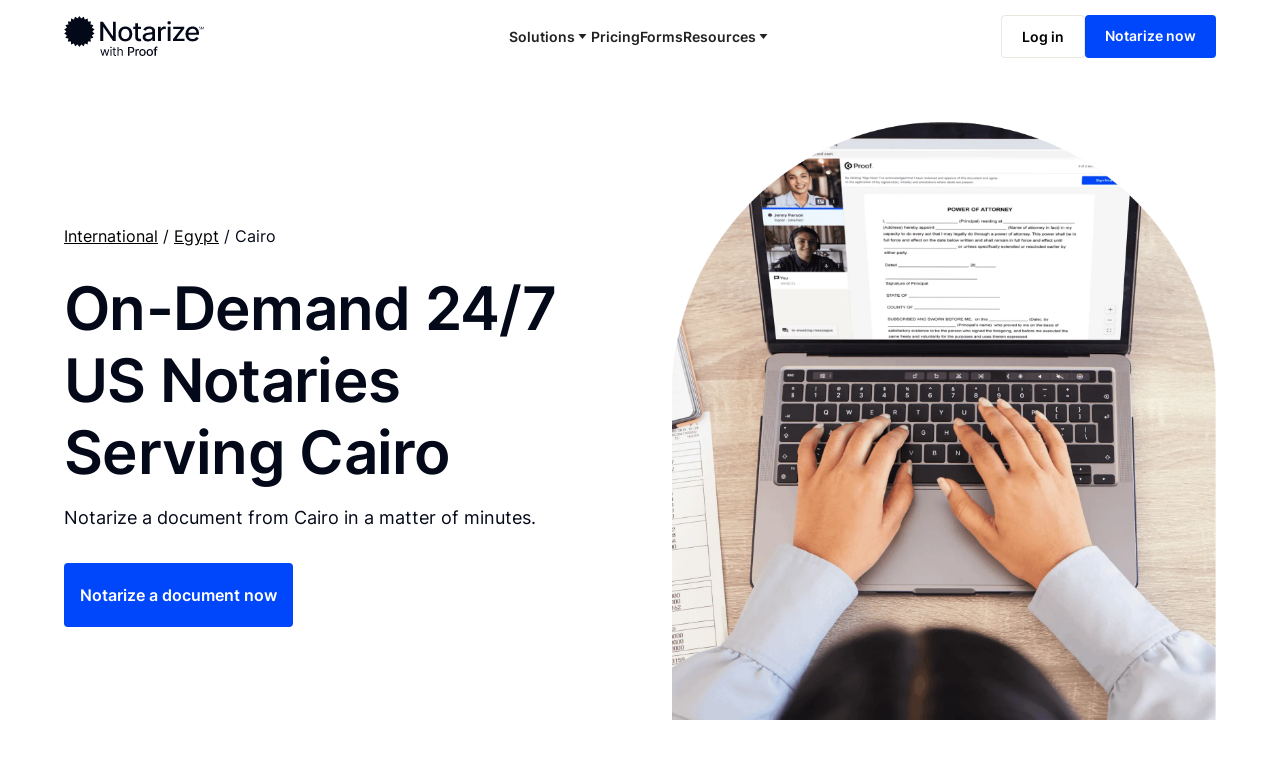

--- FILE ---
content_type: text/html; charset=utf-8
request_url: https://www.notarize.com/international/cairo-egypt
body_size: 25834
content:
<!DOCTYPE html><!-- Last Published: Wed Jan 07 2026 21:53:37 GMT+0000 (Coordinated Universal Time) --><html data-wf-domain="www.notarize.com" data-wf-page="6524681a6ea970787accfb7a" data-wf-site="64b97d4af1e5e7be5d4fcecb" lang="en" data-wf-collection="6524681a6ea970787accfb5e" data-wf-item-slug="cairo-egypt"><head><meta charset="utf-8"/><title>On-Demand 24/7 US Notaries Serving Cairo - Notarize| Notarize</title><meta content="If you&#x27;re an American and live or are traveling in Cairo, it can be incredibly difficult to find a US notary public. Notarize a document online in a matter of minutes today." name="description"/><meta content="On-Demand 24/7 US Notaries Serving Cairo - Notarize| Notarize" property="og:title"/><meta content="If you&#x27;re an American and live or are traveling in Cairo, it can be incredibly difficult to find a US notary public. Notarize a document online in a matter of minutes today." property="og:description"/><meta content="On-Demand 24/7 US Notaries Serving Cairo - Notarize| Notarize" property="twitter:title"/><meta content="If you&#x27;re an American and live or are traveling in Cairo, it can be incredibly difficult to find a US notary public. Notarize a document online in a matter of minutes today." property="twitter:description"/><meta property="og:type" content="website"/><meta content="summary_large_image" name="twitter:card"/><meta content="width=device-width, initial-scale=1" name="viewport"/><meta content="f8L090TuHmV_kEvRqsttqfwJVB9Pxla1HzN2MlCnLFg" name="google-site-verification"/><link href="https://cdn.prod.website-files.com/64b97d4af1e5e7be5d4fcecb/css/notarize-new.shared.9fdd90e87.min.css" rel="stylesheet" type="text/css" integrity="sha384-n92Q6HjhJnO+5qMomyQV845G5jOuEf8mMvgMnkCTITI4E2LN8E0WAlqawx6KWzea" crossorigin="anonymous"/><script type="text/javascript">!function(o,c){var n=c.documentElement,t=" w-mod-";n.className+=t+"js",("ontouchstart"in o||o.DocumentTouch&&c instanceof DocumentTouch)&&(n.className+=t+"touch")}(window,document);</script><link href="https://cdn.prod.website-files.com/64b97d4af1e5e7be5d4fcecb/64b98b542e5ae479a908ca8a_favicon.png" rel="shortcut icon" type="image/x-icon"/><link href="https://cdn.prod.website-files.com/64b97d4af1e5e7be5d4fcecb/64b98b7908fec30fafe8aee9_webclip2.png" rel="apple-touch-icon"/><link href="https://www.notarize.com/international/cairo-egypt" rel="canonical"/><!-- Please keep this css code to improve the font quality-->
<style>
  * {
  -webkit-font-smoothing: antialiased;
  -moz-osx-font-smoothing: grayscale;
  -o-font-smoothing: antialiased;
}
</style>

<!-- Notarize -->
<script type="text/javascript" src="https://static.notarize.com/marketing_scripts/marketing_header.782016c31f78d767889d.bundle.js" async></script>

<!-- Finsweet Cookie Consent -->
<script async src="https://cdn.jsdelivr.net/npm/@finsweet/cookie-consent@1/fs-cc.js" fs-cc="preferences" fs-cc-mode="opt-out"></script>


<!-- Segment Code Start -->
<script>
  !function(){var i="analytics",analytics=window[i]=window[i]||[];if(!analytics.initialize)if(analytics.invoked)window.console&&console.error&&console.error("Segment snippet included twice.");else{analytics.invoked=!0;analytics.methods=["trackSubmit","trackClick","trackLink","trackForm","pageview","identify","reset","group","track","ready","alias","debug","page","screen","once","off","on","addSourceMiddleware","addIntegrationMiddleware","setAnonymousId","addDestinationMiddleware","register"];analytics.factory=function(e){return function(){if(window[i].initialized)return window[i][e].apply(window[i],arguments);var n=Array.prototype.slice.call(arguments);if(["track","screen","alias","group","page","identify"].indexOf(e)>-1){var c=document.querySelector("link[rel='canonical']");n.push({__t:"bpc",c:c&&c.getAttribute("href")||void 0,p:location.pathname,u:location.href,s:location.search,t:document.title,r:document.referrer})}n.unshift(e);analytics.push(n);return analytics}};for(var n=0;n<analytics.methods.length;n++){var key=analytics.methods[n];analytics[key]=analytics.factory(key)}analytics.load=function(key,n){var t=document.createElement("script");t.type="text/javascript";t.async=!0;t.setAttribute("data-global-segment-analytics-key",i);t.src="https://cdn.segment.com/analytics.js/v1/" + key + "/analytics.min.js";var r=document.getElementsByTagName("script")[0];r.parentNode.insertBefore(t,r);analytics._loadOptions=n};analytics._writeKey="uePDr3ubRAuwPSsX7yeKQ0PDFNcEpn4P";;analytics.SNIPPET_VERSION="5.2.0";
  analytics.load("uePDr3ubRAuwPSsX7yeKQ0PDFNcEpn4P");
  analytics.page();
  }}();
</script>
<!-- Segment Code End -->

<!-- 6sense Code Start -->
<script type="fs-cc" defer>
   window._6si = window._6si || [];
   window._6si.push(['enableEventTracking', true]);
   window._6si.push(['setToken', '2c343d6716fe6265410b5a50d495f345']);
   window._6si.push(['setEndpoint', 'b.6sc.co']);
   (function() {
     var gd = document.createElement('script');
     gd.type = 'text/javascript';
     gd.async = true;
     gd.src = '//j.6sc.co/6si.min.js';
     var s = document.getElementsByTagName('script')[0];
     s.parentNode.insertBefore(gd, s);
   })();
 </script>
<!-- 6sense Code End -->


<!-- [Attributes by Finsweet] CMS Load -->
<script async src="https://cdn.jsdelivr.net/npm/@finsweet/attributes-cmsload@1/cmsload.js"></script>

<!-- TrustBox script -->
<script type="text/javascript" src="//widget.trustpilot.com/bootstrap/v5/tp.widget.bootstrap.min.js" async></script>
<!-- End TrustBox script -->

<!-- Klaviyo script ON STAGING ONLY -->
<script>
  if (window.location.hostname.endsWith("webflow.io")) {
    var s = document.createElement("script");
    s.async = true;
    s.type = "text/javascript";
    s.src = "https://static.klaviyo.com/onsite/js/klaviyo.js?company_id=X8ZfsZ";
    document.head.appendChild(s);
  }
</script>
<!-- End Klaviyo script -->

<!-- Klaviyo script ON PRODUCTION
<script 
  async type='text/javascript'
  src='https://static.klaviyo.com/onsite/js/klaviyo.js?company_id=X8ZfsZ'
></script>
End Klaviyo script -->

<!-- Launch Darkly -->
<script crossorigin="anonymous" src="https://unpkg.com/launchdarkly-js-client-sdk@2.12.1"></script>

<!--MNTN Tracking Pixel-->
<script type="text/javascript">
	(function(){"use strict";var e=null,n="48659",additional="",t,r,i;try{t=top.document.referer!==""?encodeURIComponent(top.document.referrer.substring(0,2048)):""}catch(o){t=document.referrer!==null?document.referrer.toString().substring(0,2048):""}
  try{i=parent.location.href!==""?encodeURIComponent(parent.location.href.toString().substring(0,2048)):""}catch(a){try{i!==null?encodeURIComponent(i.toString().substring(0,2048)):""}catch(f){i=""}}
  var l,c=document.createElement("script"),h=null,p=document.getElementsByTagName("script"),d=Number(p.length)-1,v=document.getElementsByTagName("script")[d];if(typeof l==="undefined"){l=Math.floor(Math.random()*1e17)}
  h="https://dx.mountain.com/spx?"+"shaid="+n+"&tdr="+t+"&plh="+i+"&cb="+l+additional;c.type="text/javascript";c.src=h;v.parentNode.insertBefore(c,v)})();
</script><script type="application/ld+json">
{
  "@context": "https://schema.org",
  "@type": "FAQPage",
  "mainEntity": [
    {
      "@type": "Question",
      "name": "Is it secure to notarize a United States document online from Cairo?",
      "acceptedAnswer": {
        "@type": "Answer",
        "text": "&lt;p&gt;Yes, online notarization is legal and secure to use in Cairo. All transactions through the Notarize platform undergo a dynamic, multi-factor authentication process. Knowledge-Based Authentication, Credential Analysis, and native platform tools to support proper notarial vetting ensure that Notarize is a simpler, smarter, and safer solution.&lt;/p&gt;
&lt;br /&gt;
&lt;p&gt;Ready to get started? &lt;a href=&quot;https://app.notarize.com/signup/upload?utm_source=google&amp;utm_medium=organic&amp;utm_campaign=international_Cairo&amp;utm_content=faq1&quot;&gt;&lt;strong&gt;Notarize a Document Now.&lt;/strong&gt;&lt;/a&gt;&lt;/p&gt;"
      }
    },
    {
      "@type": "Question",
      "name": "What do I need in order to notarize a document in Cairo?",
      "acceptedAnswer": {
        "@type": "Answer",
        "text": "&lt;p&gt;Notarize your documents entirely online by connecting with a commissioned notary public by live video. Skip the hassle of trying to find a US notary public near you, and connect with one of our on-demand 24/7 notaries right now.&lt;/p&gt;
&lt;p&gt;In order to complete an online notarization in Cairo, you will need the following:&lt;/p&gt;
&lt;ul&gt;
&lt;li&gt;An original, unsigned document (Don&#39;t sign it before uploading! You must sign with the notary public).&lt;/li&gt;
&lt;li&gt;A computer, iPhone, or Android phone with audio and video capabilities.&lt;/li&gt;
&lt;li&gt;A valid government–issued photo ID. Please see acceptable forms of identification for notarization.&lt;/li&gt;
&lt;li&gt;A U.S. social security number for secure identity verification.&lt;/li&gt;
&lt;/ul&gt;
&lt;p&gt;A single document can be notarized for $25 using Notarize. Each additional notary seal will cost $10 but most documents only require one. If you&#39;re a business, and need to send documents for customers to sign, head on over to the Notarize pricing page for our plans.&lt;/p&gt;
&lt;br /&gt;
&lt;p&gt;Ready to get started? &lt;a href=&quot;https://app.notarize.com/signup/upload?utm_source=google&amp;utm_medium=organic&amp;utm_campaign=international_Cairo&amp;utm_content=faq2&quot;&gt;&lt;strong&gt;Notarize a Document Now.&lt;/strong&gt;&lt;/a&gt;&lt;/p&gt;"
      }
    }
  ]
}
</script><script src="https://cdn.prod.website-files.com/64b97d4af1e5e7be5d4fcecb%2F652d31f3dc22d7b4ee708e44%2F66e2f270f11a7c1a9675891c%2Fclarity_script-5.1.3.js" type="text/javascript"></script></head><body><div class="page-wrapper"><div class="global-styles w-embed"><style>

/* Focus state style for keyboard navigation for the focusable elements */
*[tabindex]:focus-visible,
  input[type="file"]:focus-visible {
   outline: 0.125rem solid #4d65ff;
   outline-offset: 0.125rem;
}

/* Get rid of top margin on first element in any rich text element */
.w-richtext > :not(div):first-child, .w-richtext > div:first-child > :first-child {
  margin-top: 0 !important;
}

/* Get rid of bottom margin on last element in any rich text element */
.w-richtext>:last-child, .w-richtext ol li:last-child, .w-richtext ul li:last-child {
	margin-bottom: 0 !important;
}

/* Prevent all click and hover interaction with an element */
.pointer-events-off {
	pointer-events: none;
}

/* Enables all click and hover interaction with an element */
.pointer-events-on {
  pointer-events: auto;
}

/* Create a class of .div-square which maintains a 1:1 dimension of a div */
.div-square::after {
	content: "";
	display: block;
	padding-bottom: 100%;
}

/* Make sure containers never lose their center alignment */
.container-medium,.container-small, .container-large {
	margin-right: auto !important;
  margin-left: auto !important;
}

/* 
Make the following elements inherit typography styles from the parent and not have hardcoded values. 
Important: You will not be able to style for example "All Links" in Designer with this CSS applied.
Uncomment this CSS to use it in the project. Leave this message for future hand-off.
*/
/*
a,
.w-input,
.w-select,
.w-tab-link,
.w-nav-link,
.w-dropdown-btn,
.w-dropdown-toggle,
.w-dropdown-link {
  color: inherit;
  text-decoration: inherit;
  font-size: inherit;
}
*/

/* Apply "..." after 3 lines of text */
.text-style-3lines {
	display: -webkit-box;
	overflow: hidden;
	-webkit-line-clamp: 3;
	-webkit-box-orient: vertical;
}

/* Apply "..." after 2 lines of text */
.text-style-2lines {
	display: -webkit-box;
	overflow: hidden;
	-webkit-line-clamp: 2;
	-webkit-box-orient: vertical;
}

/* Adds inline flex display */
.display-inlineflex {
  display: inline-flex;
}

/* These classes are never overwritten */
.hide {
  display: none !important;
}

@media screen and (max-width: 991px) {
    .hide, .hide-tablet {
        display: none !important;
    }
}
  @media screen and (max-width: 767px) {
    .hide-mobile-landscape{
      display: none !important;
    }
}
  @media screen and (max-width: 479px) {
    .hide-mobile{
      display: none !important;
    }
}
 
.margin-0 {
  margin: 0rem !important;
}
  
.padding-0 {
  padding: 0rem !important;
}

.spacing-clean {
padding: 0rem !important;
margin: 0rem !important;
}

.margin-top {
  margin-right: 0rem !important;
  margin-bottom: 0rem !important;
  margin-left: 0rem !important;
}

.padding-top {
  padding-right: 0rem !important;
  padding-bottom: 0rem !important;
  padding-left: 0rem !important;
}
  
.margin-right {
  margin-top: 0rem !important;
  margin-bottom: 0rem !important;
  margin-left: 0rem !important;
}

.padding-right {
  padding-top: 0rem !important;
  padding-bottom: 0rem !important;
  padding-left: 0rem !important;
}

.margin-bottom {
  margin-top: 0rem !important;
  margin-right: 0rem !important;
  margin-left: 0rem !important;
}

.padding-bottom {
  padding-top: 0rem !important;
  padding-right: 0rem !important;
  padding-left: 0rem !important;
}

.margin-left {
  margin-top: 0rem !important;
  margin-right: 0rem !important;
  margin-bottom: 0rem !important;
}
  
.padding-left {
  padding-top: 0rem !important;
  padding-right: 0rem !important;
  padding-bottom: 0rem !important;
}
  
.margin-horizontal {
  margin-top: 0rem !important;
  margin-bottom: 0rem !important;
}

.padding-horizontal {
  padding-top: 0rem !important;
  padding-bottom: 0rem !important;
}

.margin-vertical {
  margin-right: 0rem !important;
  margin-left: 0rem !important;
}
  
.padding-vertical {
  padding-right: 0rem !important;
  padding-left: 0rem !important;
}

/* Apply "..." at 100% width */
.truncate-width { 
		width: 100%; 
    white-space: nowrap; 
    overflow: hidden; 
    text-overflow: ellipsis; 
}
/* Removes native scrollbar */
.no-scrollbar {
    -ms-overflow-style: none;
    overflow: -moz-scrollbars-none; 
}

.no-scrollbar::-webkit-scrollbar {
    display: none;
}

/* Animation for pulsing green dots */
@keyframes pulse {
  0% {
    transform: scale(1);
  }
  50% {
    transform: scale(0);
  }
  100% {
    transform: scale(1);
  }
}

</style></div><div data-animation="default" class="navbar2_component w-nav" data-easing2="ease" fs-scrolldisable-element="smart-nav" data-easing="ease" data-collapse="medium" data-w-id="493f625d-e9d9-d986-723b-4486433f8191" role="banner" data-duration="400"><div class="navbar2_container"><a href="/" class="navbar2_logo-link w-nav-brand"><img src="https://cdn.prod.website-files.com/64b97d4af1e5e7be5d4fcecb/650dcae6899c8a0e3539b4a0_Norarize-with-Proof-black.svg" loading="lazy" alt="notarize with proof logo" class="navbar5_logo"/></a><nav role="navigation" id="w-node-_493f625d-e9d9-d986-723b-4486433f8195-433f8191" class="navbar2_menu is-page-height-tablet w-nav-menu"><div data-delay="200" data-hover="true" data-w-id="76f3aed9-6a03-5b83-0da2-e4f8eb0d3cb5" class="navbar2_menu-dropdown w-dropdown"><div data-w-id="76f3aed9-6a03-5b83-0da2-e4f8eb0d3cb6" class="navbar2_dropdwn-toggle w-dropdown-toggle"><div>Solutions</div><div class="dropdown-chevron icon-solution w-embed"><svg width="9" height="5" viewBox="0 0 9 5" fill="none" xmlns="http://www.w3.org/2000/svg">
<path d="M8.4375 0L4.4375 5L0.4375 0H8.4375Z" fill="currentColor"/>
</svg></div></div><nav class="navbar2_dropdown-list shadow-large overflow-auto list-mobile w-dropdown-list"><div data-hover="false" data-delay="0" data-w-id="76f3aed9-6a03-5b83-0da2-e4f8eb0d3cbb" class="individuals-drop w-dropdown"><div data-w-id="76f3aed9-6a03-5b83-0da2-e4f8eb0d3cbc" class="dropdown-toggle toggle-flex tgl-left w-dropdown-toggle"><div aria-label="For Individuals" data-w-id="76f3aed9-6a03-5b83-0da2-e4f8eb0d3cbd" class="navbar2_dropdown-link dropdown-nav individuals_header_button"><div class="icon-1x1-nav w-embed"><svg width="20" height="20" viewBox="0 0 20 20" fill="none" xmlns="http://www.w3.org/2000/svg">
<path d="M0 2.21667C0 0.992222 0.992222 0 2.21667 0H17.7833C19.0078 0 20 0.992222 20 2.21667V17.7833C20 18.3712 19.7665 18.935 19.3508 19.3508C18.935 19.7665 18.3712 20 17.7833 20H2.21667C1.62877 20 1.06495 19.7665 0.649247 19.3508C0.233541 18.935 0 18.3712 0 17.7833V2.21667ZM3.73 16.6667H16.4967C15.7807 15.6371 14.8261 14.7962 13.7145 14.2157C12.603 13.6353 11.3674 13.3325 10.1133 13.3333C8.85931 13.3325 7.62372 13.6353 6.51212 14.2157C5.40053 14.7962 4.44597 15.6371 3.73 16.6667V16.6667ZM10 11.1111C10.5107 11.1111 11.0164 11.0105 11.4882 10.8151C11.96 10.6197 12.3887 10.3332 12.7499 9.97208C13.111 9.61097 13.3974 9.18226 13.5929 8.71044C13.7883 8.23861 13.8889 7.73292 13.8889 7.22222C13.8889 6.71153 13.7883 6.20583 13.5929 5.73401C13.3974 5.26219 13.111 4.83348 12.7499 4.47236C12.3887 4.11125 11.96 3.82479 11.4882 3.62936C11.0164 3.43392 10.5107 3.33333 10 3.33333C8.9686 3.33333 7.97945 3.74305 7.25014 4.47236C6.52083 5.20167 6.11111 6.19083 6.11111 7.22222C6.11111 8.25362 6.52083 9.24277 7.25014 9.97208C7.97945 10.7014 8.9686 11.1111 10 11.1111V11.1111Z" fill="currentColor"/>
</svg></div><div class="text-block-19">For Individuals</div><div class="dropdown-chevron icon-individual w-embed"><svg width="9" height="5" viewBox="0 0 9 5" fill="none" xmlns="http://www.w3.org/2000/svg">
<path d="M8.4375 0L4.4375 5L0.4375 0H8.4375Z" fill="currentColor"/>
</svg></div></div></div><nav class="navbar2_dropdown-list shadow-large individuals-list w-dropdown-list"><a href="/solutions/individuals" class="navbar2_dropdown-link individuals_header_button w-inline-block"><div class="icon-1x1-nav w-embed"><svg width="24" height="24" viewBox="0 0 24 24" fill="none" xmlns="http://www.w3.org/2000/svg">
<path d="M19.5 19V21H4.5V19H19.5Z" fill="#222222"/>
<path d="M20.9 17H3.1C3.04477 17 3 16.9552 3 16.9V13.5867C3 13.537 3.03659 13.4948 3.08586 13.4877L9.14142 12.6227C9.63407 12.5523 10 12.1304 10 11.6327V7.47214C10 7.16165 9.92771 6.85542 9.78885 6.57771L9.02111 5.04223C9.00723 5.01446 9 4.98384 9 4.95279V3.1C9 3.04477 9.04477 3 9.1 3H14.9C14.9552 3 15 3.04477 15 3.1V4.95279C15 4.98384 14.9928 5.01446 14.9789 5.04223L14.2111 6.57771C14.0723 6.85542 14 7.16165 14 7.47214V11.6327C14 12.1304 14.3659 12.5523 14.8586 12.6227L20.9141 13.4877C20.9634 13.4948 21 13.537 21 13.5867V16.9C21 16.9552 20.9552 17 20.9 17Z" fill="#222222"/>
<path d="M13.5 7.47168C13.5001 7.08388 13.5903 6.70138 13.7637 6.35449L14.5 4.88086V3.5H9.5V4.88086L10.2363 6.35449L10.2969 6.48633C10.4303 6.79725 10.4999 7.13232 10.5 7.47168V11.6328C10.5 12.3325 10.0177 12.9325 9.34863 13.0918L9.21191 13.1172L3.5 13.9326V16.5H20.5V13.9326L14.7881 13.1172C14.0491 13.0116 13.5001 12.3792 13.5 11.6328V7.47168ZM15.5 4.95312C15.5 5.03459 15.4856 5.1152 15.458 5.19141L15.4258 5.26562L14.6582 6.80176C14.5543 7.0098 14.5001 7.23912 14.5 7.47168V11.6328C14.5001 11.8816 14.6834 12.0927 14.9297 12.1279L20.9844 12.9932L21.0918 13.0186C21.3318 13.0994 21.5 13.3257 21.5 13.5869V16.9004C21.4998 17.2315 21.2315 17.4998 20.9004 17.5H3.09961C2.76855 17.4998 2.50021 17.2315 2.5 16.9004V13.5869C2.5 13.2883 2.72004 13.0354 3.01562 12.9932L9.07031 12.1279L9.16016 12.1064C9.36002 12.039 9.49995 11.8504 9.5 11.6328V7.47168C9.49995 7.29707 9.46937 7.12427 9.41016 6.96094L9.3418 6.80176L8.57422 5.26562C8.52568 5.16854 8.50005 5.06166 8.5 4.95312V3.09961C8.50021 2.76855 8.76855 2.50021 9.09961 2.5H14.9004L15.0205 2.51172C15.294 2.56745 15.4998 2.80966 15.5 3.09961V4.95312Z" fill="#222222"/>
</svg></div><div>Notarize</div></a><a href="/esign" class="navbar2_dropdown-link esign_header_button w-inline-block"><div class="icon-1x1-nav w-embed"><svg xmlns="http://www.w3.org/2000/svg" width="24" height="24" viewBox="0 0 24 24" fill="none">
<path d="M17.1382 3.21001C16.7866 2.85838 16.2165 2.85838 15.8649 3.21001L3.25945 15.8155C3.09059 15.9843 2.99573 16.2133 2.99573 16.4521V19.1533C2.99573 19.6506 3.39885 20.0537 3.89612 20.0537H6.59729C6.83609 20.0537 7.0651 19.9588 7.23396 19.79L19.8394 7.18452C20.191 6.8329 20.191 6.2628 19.8394 5.91118L17.1382 3.21001Z" fill="#222222"/>
<path d="M20.7072 18.0266C20.6631 18.0738 20.601 18.1384 20.5229 18.2145C20.3678 18.3657 20.1445 18.5677 19.8699 18.7712C19.3468 19.1588 18.5161 19.6435 17.5515 19.6435C16.6461 19.6435 15.8609 19.2258 15.2978 18.9264L15.2386 18.8949C14.5873 18.5492 14.187 18.3565 13.7883 18.3565C12.8372 18.3565 12.2291 18.8584 11.7537 19.3615C11.4121 19.7229 10.8423 19.739 10.4808 19.3975C10.1194 19.056 10.1033 18.4861 10.4448 18.1247C11.0331 17.5021 12.0873 16.5557 13.7883 16.5557C14.6768 16.5557 15.4539 16.9695 16.011 17.2661L16.0828 17.3043C16.7287 17.6471 17.1385 17.8427 17.5515 17.8427C17.9374 17.8427 18.3825 17.6321 18.7977 17.3244C18.9921 17.1803 19.1535 17.0346 19.2658 16.9251C19.3439 16.849 19.386 16.804 19.4228 16.7627C19.7437 16.3923 20.3209 16.3508 20.6917 16.6711C21.1203 17.0413 21.0683 17.6396 20.7072 18.0266Z" fill="#222222"/>
</svg></div><div>eSign</div></a></nav></div><a aria-label="For Notaries" data-w-id="76f3aed9-6a03-5b83-0da2-e4f8eb0d3ccb" href="/solutions/notaries" class="navbar2_dropdown-link w-inline-block"><div class="icon-1x1-nav w-embed"><svg width="20" height="20" viewBox="0 0 20 20" fill="none" xmlns="http://www.w3.org/2000/svg">
<path d="M20 8.57681L18.5984 10L20 11.4232L18.2505 12.3978L19.1907 14.1543L17.2338 14.6015L17.6341 16.5485L15.6295 16.4319L15.4607 18.4129L13.5706 17.7417L12.8452 19.5951L11.2219 18.4239L9.99838 20L8.77717 18.4239L7.15383 19.5951L6.42704 17.7417L4.53793 18.4129L4.36957 16.4319L2.36498 16.5485L2.76664 14.6015L0.810282 14.1543L1.75043 12.3978L0 11.4232L1.40211 10L0 8.57681L1.75043 7.60215L0.810282 5.84566L2.76664 5.3985L2.36498 3.45148L4.36957 3.56809L4.53793 1.58709L6.42704 2.25829L7.15337 0.404922L8.77671 1.57562L9.99838 0L11.2233 1.57562L12.8466 0.404922L13.572 2.25829L15.4621 1.58709L15.6309 3.56809L17.636 3.45148L17.2338 5.3985L19.1902 5.84566L18.25 7.60215L20 8.57681Z" fill="currentColor"/>
</svg></div><div>For Notaries</div></a><a aria-label="For Businesses" data-w-id="76f3aed9-6a03-5b83-0da2-e4f8eb0d3ccf" href="/solutions/for-businesses" class="navbar2_dropdown-link w-inline-block"><div class="icon-1x1-nav w-embed"><svg width="20" height="18" viewBox="0 0 20 18" fill="none" xmlns="http://www.w3.org/2000/svg">
<path d="M19.089 16.2V18H0.908999V16.2H1.818V10.1178C1.25839 9.74798 0.799658 9.24709 0.482515 8.65959C0.165371 8.07209 -0.000370629 7.41615 6.22312e-07 6.75C6.22312e-07 6.0057 0.203616 5.2884 0.575397 4.6773L3.0406 0.45C3.12038 0.313186 3.23513 0.199574 3.37331 0.120583C3.51149 0.0415916 3.66824 4.0133e-06 3.82779 0H16.1711C16.3306 4.0133e-06 16.4874 0.0415916 16.6256 0.120583C16.7638 0.199574 16.8785 0.313186 16.9583 0.45L19.4144 4.6638C19.9567 5.55559 20.131 6.61998 19.9011 7.63573C19.6712 8.65147 19.0548 9.54043 18.18 10.1178V16.2H19.089ZM4.3532 1.8L2.1416 5.5917C1.92669 6.11743 1.92024 6.70412 2.12354 7.23436C2.32684 7.7646 2.72489 8.19926 3.23802 8.45135C3.75115 8.70345 4.34151 8.75437 4.89094 8.59393C5.44037 8.4335 5.90834 8.07354 6.20119 7.5861C6.5057 6.8328 7.58287 6.8328 7.88829 7.5861C8.05673 8.00407 8.34788 8.36244 8.72414 8.61489C9.1004 8.86735 9.54447 9.00229 9.99899 9.00229C10.4535 9.00229 10.8976 8.86735 11.2738 8.61489C11.6501 8.36244 11.9412 8.00407 12.1097 7.5861C12.4142 6.8328 13.4914 6.8328 13.7968 7.5861C13.9147 7.8736 14.0915 8.13384 14.3159 8.35045C14.5404 8.56706 14.8077 8.73536 15.101 8.84477C15.3943 8.95418 15.7072 9.00234 16.0202 8.98622C16.3332 8.97009 16.6395 8.89004 16.9197 8.75108C17.2 8.61213 17.4482 8.41728 17.6487 8.17878C17.8492 7.94028 17.9978 7.66329 18.085 7.36522C18.1722 7.06715 18.1961 6.75444 18.1554 6.44675C18.1146 6.13906 18.0101 5.84304 17.8482 5.5773L15.6439 1.8H4.3541H4.3532Z" fill="currentColor"/>
</svg></div><div>For Businesses</div></a><a aria-label="For Real Estate" data-w-id="76f3aed9-6a03-5b83-0da2-e4f8eb0d3cd3" href="/solutions/for-real-estate" class="navbar2_dropdown-link w-inline-block"><div class="icon-1x1-nav w-embed"><svg width="20" height="18" viewBox="0 0 20 18" fill="none" xmlns="http://www.w3.org/2000/svg">
<path d="M7 16H10V9.942L6 6.454L2 9.942V16H5V12H7V16ZM19 18H1C0.734784 18 0.48043 17.8946 0.292893 17.7071C0.105357 17.5196 5.98703e-09 17.2652 5.98703e-09 17V9.487C-1.56288e-05 9.34411 0.0305909 9.20288 0.0897577 9.07281C0.148924 8.94275 0.235277 8.82688 0.343 8.733L4 5.544V1C4 0.734784 4.10536 0.48043 4.29289 0.292893C4.48043 0.105357 4.73478 0 5 0H19C19.2652 0 19.5196 0.105357 19.7071 0.292893C19.8946 0.48043 20 0.734784 20 1V17C20 17.2652 19.8946 17.5196 19.7071 17.7071C19.5196 17.8946 19.2652 18 19 18ZM14 8V10H16V8H14ZM14 12V14H16V12H14ZM14 4V6H16V4H14ZM10 4V6H12V4H10Z" fill="currentColor"/>
</svg></div><div>For Real Estate</div></a></nav></div><a href="/pricing" id="notarize_header_price_button" aria-label="Pricing" class="navbar2_link notarize_header_price_button w-nav-link">Pricing</a><a href="https://forms.notarize.com" aria-label="Forms" class="navbar2_link w-nav-link">Forms</a><div data-hover="true" data-delay="200" data-w-id="493f625d-e9d9-d986-723b-4486433f81b2" class="navbar2_menu-dropdown w-dropdown"><div class="navbar2_dropdwn-toggle w-dropdown-toggle"><div>Resources</div><div class="dropdown-chevron w-embed"><svg width="9" height="5" viewBox="0 0 9 5" fill="none" xmlns="http://www.w3.org/2000/svg">
<path d="M8.4375 0L4.4375 5L0.4375 0H8.4375Z" fill="currentColor"/>
</svg></div></div><nav class="navbar2_dropdown-list shadow-large w-dropdown-list"><a aria-label="Blog" data-w-id="493f625d-e9d9-d986-723b-4486433f81b8" href="/resources/blog" class="navbar2_dropdown-link w-inline-block"><div class="icon-1x1-nav w-embed"><svg width="20" height="20" viewBox="0 0 20 20" fill="none" xmlns="http://www.w3.org/2000/svg">
<path d="M17 20H3C2.20435 20 1.44129 19.6839 0.87868 19.1213C0.316071 18.5587 0 17.7956 0 17V1C0 0.734784 0.105357 0.48043 0.292893 0.292893C0.48043 0.105357 0.734784 0 1 0H15C15.2652 0 15.5196 0.105357 15.7071 0.292893C15.8946 0.48043 16 0.734784 16 1V8H20V17C20 17.7956 19.6839 18.5587 19.1213 19.1213C18.5587 19.6839 17.7956 20 17 20ZM16 10V17C16 17.2652 16.1054 17.5196 16.2929 17.7071C16.4804 17.8946 16.7348 18 17 18C17.2652 18 17.5196 17.8946 17.7071 17.7071C17.8946 17.5196 18 17.2652 18 17V10H16ZM3 4V10H9V4H3ZM3 11V13H13V11H3ZM3 14V16H13V14H3ZM5 6H7V8H5V6Z" fill="currentColor"/>
</svg></div><div>Blog</div></a><a aria-label="Help Center" data-w-id="493f625d-e9d9-d986-723b-4486433f81c0" href="https://support.proof.com/hc/en-us" target="_blank" class="navbar2_dropdown-link w-inline-block"><div class="icon-1x1-nav w-embed"><svg width="20" height="21" viewBox="0 0 20 21" fill="none" xmlns="http://www.w3.org/2000/svg">
<path d="M20 15.002C19.9996 16.3696 19.5321 17.696 18.675 18.7616C17.8179 19.8273 16.6226 20.5683 15.287 20.862L14.649 18.948C15.2332 18.8518 15.7888 18.6271 16.2758 18.2903C16.7627 17.9534 17.1689 17.5128 17.465 17H15C14.4696 17 13.9609 16.7893 13.5858 16.4142C13.2107 16.0391 13 15.5304 13 15V11C13 10.4696 13.2107 9.96086 13.5858 9.58579C13.9609 9.21071 14.4696 9 15 9H17.938C17.694 7.0669 16.7529 5.28927 15.2914 4.00068C13.8299 2.71208 11.9484 2.00108 10 2.00108C8.05155 2.00108 6.17007 2.71208 4.70857 4.00068C3.24708 5.28927 2.30603 7.0669 2.062 9H5C5.53043 9 6.03914 9.21071 6.41421 9.58579C6.78929 9.96086 7 10.4696 7 11V15C7 15.5304 6.78929 16.0391 6.41421 16.4142C6.03914 16.7893 5.53043 17 5 17H2C1.46957 17 0.960859 16.7893 0.585786 16.4142C0.210714 16.0391 0 15.5304 0 15V10C0 4.477 4.477 0 10 0C15.523 0 20 4.477 20 10V15.002Z" fill="currentColor"/>
</svg></div><div>Help Center</div></a></nav></div><div class="show-tablet"><div class="margin-top margin-medium"><div class="mobile-nav-ctas"><a id="mobile-nav" href="https://app.proof.com/login?ref=nav" class="button is-secondary max-width-full login_header_button w-button">Log In</a><a id="notarize_hero_button" href="https://app.proof.com/signup/upload?ref=nav" class="button max-width-full notarize_header_button w-button">Notarize Now</a></div></div></div></nav><div id="w-node-e99fbee8-59f8-2a4a-292c-6840b3273535-433f8191" class="div-block-12"><a id="nav_login_button" href="https://app.proof.com/login?ref=nav" class="button is-header text-style-allcaps is-secondary login-nav login_header_button w-button">Log in</a><div class="navbar2_button-wrapper"><a href="https://app.proof.com/login?ref=nav" class="button is-header text-style-allcaps is-secondary hide-tablet login_header_button w-button">Log in</a><a id="notarize_header_button" href="https://app.proof.com/signup/upload?ref=nav" class="button is-header text-style-allcaps hide-tablet notarize_header_button w-button">Notarize now</a><div class="navbar2_menu-button w-nav-button"><div class="menu-icon2"><div class="menu-icon2_line-top"></div><div class="menu-icon2_line-middle"><div class="menu-icon_line-middle-inner"></div></div><div class="menu-icon2_line-bottom"></div></div></div></div></div></div><div class="hide w-embed w-script"><script>
  (function () {
    function debugLog(...args) {
      console.log('[NAV DEBUG]', ...args);
    }

    let menuOriginalTransition = '';
    let overlayOriginalTransition = '';
    let buttonOriginalTransition = '';

    function visuallyHideMenuImmediately() {
      const menu = document.querySelector('.w-nav-menu');
      const overlay = document.querySelector('.w-nav-overlay');
      const button = document.querySelector('.navbar2_menu-button');

      if (menu) {
        menuOriginalTransition = menu.style.transition || '';
        menu.style.transition = 'none';
       // menu.style.display = 'none';
       // menu.style.transform = 'translateY(-100%)';
        debugLog('Menu visually hidden');
      }

      if (overlay) {
        overlayOriginalTransition = overlay.style.transition || '';
        overlay.style.transition = 'none';
        overlay.style.display = 'none';
        overlay.style.height = '0px';
        debugLog('Overlay visually hidden');
      }

      if (button) {
        buttonOriginalTransition = button.style.transition || '';
        button.style.transition = 'none';
        debugLog('Button transitions temporarily disabled');
      }
    }

    function restoreTransitions() {
      const menu = document.querySelector('.w-nav-menu');
      const overlay = document.querySelector('.w-nav-overlay');
      const button = document.querySelector('.navbar2_menu-button');

      if (menu) menu.style.transition = menuOriginalTransition;
      if (overlay) overlay.style.transition = overlayOriginalTransition;
      if (button) button.style.transition = buttonOriginalTransition;

      debugLog('Transitions restored');
    }

    function clickToSyncWebflowState(tag) {
      const button = document.querySelector('.navbar2_menu-button');
      if (button?.classList.contains('w--open')) {
        debugLog(tag, 'Clicking to close menu via Webflow');
        button.click();
      } else {
        debugLog(tag, 'Button already closed or not found');
      }
    }

    function runFix(tag) {
      requestAnimationFrame(() => {
        visuallyHideMenuImmediately();

        setTimeout(() => {
          clickToSyncWebflowState(tag);

          // Restore transitions after Webflow sync
          setTimeout(() => {
            restoreTransitions();
          }, 50);
        }, 10);
      });
    }

    // Initial load
    runFix('Initial load');

    // Back nav
    window.addEventListener('pageshow', function (event) {
      debugLog('pageshow fired. persisted:', event.persisted);
      if (event.persisted) {
        runFix('Back nav');
      }
    });
  })();
</script></div><div class="donot-publish w-embed"><style>
  html.wf-design-mode::before,
  html.w-editor::before {
    content: "⚠️ PLEASE CONTACT VEZA BEFORE PUBLISHING ⚠️";
    position: fixed;
    top: 0;
    left: 0;
    width: 100%;
    padding: 1rem;
    text-align: center;
    z-index: 999999;
    pointer-events: none;

    /* Matrix-ish red gradient */
    background: linear-gradient(90deg, #300, #900, #300);
    background-size: 300% 300%;
    
    color: #fff;
    font-family: "Courier New", monospace;
    font-weight: 900;
    font-size: 1.4rem;
    letter-spacing: 1px;

    animation:
      gradientShift 6s ease infinite,
      geekPulse 1.8s infinite,
      glitchJitter 0.4s infinite,
      bob 3s ease-in-out infinite;
  }

  html.wf-design-mode::after,
  html.w-editor::after {
    content: "System Notice: Publishing is restricted. Consult Veza Protocol.";
    position: fixed;
    bottom: 0;
    left: 0;
    width: 100%;
    padding: 0.7rem;
    color: #0f0;
    background: #000;
    font-family: "Courier New", monospace;
    text-align: center;
    letter-spacing: 1px;
    z-index: 999999;

    animation:
      softPulse 2.2s ease-in-out infinite,
      scanline 1.4s linear infinite;
  }

  /* === ANIMATIONS THAT WEBFLOW ACCEPTS === */

  @keyframes gradientShift {
    0%   { background-position: 0% 50%; }
    50%  { background-position: 100% 50%; }
    100% { background-position: 0% 50%; }
  }

  /* CRT-style flicker + letter shifts */
  @keyframes geekPulse {
    0%   { opacity: 0.85; letter-spacing: 1px; }
    50%  { opacity: 1;   letter-spacing: 2px; }
    100% { opacity: 0.85; letter-spacing: 1px; }
  }

  /* Tiny vibration like a glitch — SAFE in Webflow */
  @keyframes glitchJitter {
    0%   { transform: translate(0px, 0px); }
    25%  { transform: translate(1px, -1px); }
    50%  { transform: translate(0px, 1px); }
    75%  { transform: translate(-1px, 0px); }
    100% { transform: translate(0px, 0px); }
  }

  /* Soft floating */
  @keyframes bob {
    0%,100% { transform: translateY(0); }
    50%     { transform: translateY(3px); }
  }

  /* Green terminal pulse */
  @keyframes softPulse {
    0%,100% { opacity: 0.7; }
    50%     { opacity: 1; }
  }

  /* Scanline effect like old monitors */
  @keyframes scanline {
    0%   { opacity: 1; }
    50%  { opacity: 0.85; }
    100% { opacity: 1; }
  }
</style></div></div><section class="banner8_component"><div class="padding-global"><div class="container-large"><div class="banner8_content-wrapper"><div class="banner8_content"><div class="banner8_icon-wrapper"><div class="icon-1x1-small w-embed"><svg width="31" height="32" viewBox="0 0 31 32" fill="none" xmlns="http://www.w3.org/2000/svg">
<path d="M2.17303 16L0 13.7227L2.7128 12.1638L1.25482 9.35334L4.28829 8.63699L3.66487 5.52124L6.77204 5.70847L7.03296 2.53981L9.96286 3.61435L11.0882 0.647164L13.6038 2.5215L15.5 0L17.3962 2.5215L19.9118 0.647164L21.0351 3.61435L23.965 2.53981L24.228 5.70847L27.3351 5.52124L26.7117 8.63699L29.7432 9.35334L28.2872 12.1638L31 13.7227L28.827 16L31 18.2773L28.2872 19.8362L29.7432 22.6467L26.7117 23.361L27.3351 26.4767L24.228 26.2915L23.965 29.4602L21.0351 28.3857L19.9118 31.3508L17.3962 29.4785L15.5 32L13.6038 29.4785L11.0882 31.3508L9.96286 28.3857L7.03296 29.4602L6.77204 26.2915L3.66487 26.4767L4.28829 23.361L1.25482 22.6467L2.7128 19.8362L0 18.2773L2.17303 16Z" fill="#0046FA"/>
</svg></div></div><div class="banner8_text-wrapper"><div class="text-weight-semibold mobile-center">Ready to complete your documents?</div><p class="text-size-small hide-mobile-landscape">Notaries on the Notarize Network are always online and available 24/7</p></div></div><div class="banner8_button-row"><div class="banner8_button-wrapper"><div class="button-container w-embed"><a class="button is-small button-embed" href='https://app.proof.com/referral?campaign=429389a9-b7bd-43b6-bccd-ad749dbeff4b&external_data={"group":"international","slug":"/international/cairo-egypt","cta":"sticky"}'>Notarize online now</a></div></div></div></div></div></div></section><main class="main-wrapper"><header class="section_header1"><div class="padding-global"><div class="container-large"><div class="padding-section-small"><div class="w-layout-grid hero_component"><div class="header1_content max-width-large"><div class="margin-bottom margin-small"><div class="breadcrumb_component"><div class="w-richtext"><p><a href="https://www.notarize.com/international">International</a> / <a href="https://www.notarize.com/international/egypt">Egypt</a> / Cairo</p></div></div></div><div class="margin-bottom margin-xsmall"><h1>On-Demand 24/7 US Notaries Serving Cairo</h1></div><p class="text-size-medium">Notarize a document from Cairo in a matter of minutes.</p><div class="margin-top margin-medium"><div class="button-group"><div class="button-container w-embed"><a class="button button-embed" href='https://app.proof.com/referral?campaign=429389a9-b7bd-43b6-bccd-ad749dbeff4b&external_data={"group":"international","slug":"/international/cairo-egypt","cta":"hero"}'>Notarize a document now</a></div></div></div></div><div class="image_wrapper"><img loading="eager" sizes="(max-width: 1895px) 100vw, 1895px" srcset="https://cdn.prod.website-files.com/64b97d4af1e5e7be5d4fcecb/65427075a73e0aa9c97d048a_International-pages-general-hero-image-p-500.webp 500w, https://cdn.prod.website-files.com/64b97d4af1e5e7be5d4fcecb/65427075a73e0aa9c97d048a_International-pages-general-hero-image-p-800.webp 800w, https://cdn.prod.website-files.com/64b97d4af1e5e7be5d4fcecb/65427075a73e0aa9c97d048a_International-pages-general-hero-image-p-1080.webp 1080w, https://cdn.prod.website-files.com/64b97d4af1e5e7be5d4fcecb/65427075a73e0aa9c97d048a_International-pages-general-hero-image-p-1600.webp 1600w, https://cdn.prod.website-files.com/64b97d4af1e5e7be5d4fcecb/65427075a73e0aa9c97d048a_International-pages-general-hero-image.webp 1895w" alt="person at a computer having an online notary meeting" src="https://cdn.prod.website-files.com/64b97d4af1e5e7be5d4fcecb/65427075a73e0aa9c97d048a_International-pages-general-hero-image.webp" class="image_treatment"/></div></div></div></div></div></header><section class="section_copy background-color-midnight"><div class="padding-global"><div class="container-large"><div class="padding-vertical padding-small"><p class="text-align-center text-weight-semibold">Complete a notarization in 15 minutes. Notarize costs $25 per document + $10 per additional notary seal.</p></div></div></div></section><section class="section_layout128 background-color-paper-50"><div class="padding-global"><div class="container-large"><div class="padding-section-medium"><div class="max-width-large"><div class="margin-bottom margin-large"><div class="margin-bottom margin-xsmall"><h2>Why Use Notarize Rather Than Finding a Notary in Cairo?</h2></div><p>As an American citizen living or traveling in Cairo, it can be incredibly difficult to find a US notary public that is available when you need them. Notarize is the simpler, smarter, and safer solution to get a notarization from anywhere.</p></div></div><div class="international_comparison-wrapper"><div class="international_comparison-grid"><div id="w-node-c06ac151-d802-cb3c-7ea8-d7cbf2da9186-7accfb7a" class="international_comparison-cell align-center top-left"><img src="https://cdn.prod.website-files.com/64b97d4af1e5e7be5d4fcecb/64b98a7cee3a5ca928d8b717_Norarize-with-Proof-black.svg" loading="lazy" alt="notarize with proof logo" class="icon-height-medium"/></div><div id="w-node-f0228fa4-96b6-85bb-6d3a-67186b7bfbe1-7accfb7a" class="international_comparison-cell align-center top-right"><div class="heading-style-h5 text-align-center">US Embassies and Consulates</div></div><div id="w-node-d0e63d25-d65e-49c8-de10-1c51d032bcb0-7accfb7a" class="international_comparison-cell bottom-left"><ul role="list" class="international_comparison-list"><li class="international_comparison-list-item"><div>$25 for one notarization</div></li><li class="international_comparison-list-item"><div>$10 per additional notarization seal</div></li><li class="international_comparison-list-item"><div>Experience a contact-free transaction</div></li><li class="international_comparison-list-item"><div>Access to on-demand 24/7 notaries</div></li><li class="international_comparison-list-item"><div>Connect with a notary from anywhere</div></li></ul><div class="margin-top margin-small"><div class="button-group"><div class="button-container max-width-full w-embed"><a class="button button-embed max-width-full" href='https://app.proof.com/referral?campaign=429389a9-b7bd-43b6-bccd-ad749dbeff4b&external_data={"group":"international","slug":"/international/cairo-egypt","cta":"why-use-notarize"}'>Notarize a document now</a></div></div></div></div><div id="w-node-a457ce25-eadc-b0c7-7bca-f74dacaf5a44-7accfb7a" class="international_comparison-cell"><ul role="list" class="international_comparison-list"><li class="international_comparison-list-item-x"><div>$50 for one notarization</div></li><li class="international_comparison-list-item-x"><div>$50 per additional notarization seal</div></li><li class="international_comparison-list-item-x"><div>In-person meetings are required</div></li><li class="international_comparison-list-item-x"><div>Limited hours and appointment based</div></li><li class="international_comparison-list-item-x"><div>Limited locations in the country</div></li></ul><div class="margin-top margin-small"><div class="w-richtext"><p>Still need to visit in-person? Additional resources and information is available on the <a target="_blank" href="https://eg.usembassy.gov/u-s-citizen-services/local-resources-of-u-s-citizens/notaries-public/">Egypt US embassy website</a>.</p></div></div></div></div></div></div></div></div></section><section class="section_layout128"><div class="padding-global"><div class="container-large"><div class="padding-section-medium"><div class="max-width-large"><div class="margin-bottom margin-large"><div class="margin-bottom margin-xsmall"><h2>Learn why thousands of Americans abroad use Notarize</h2></div><p>We are the first notary public platform to allow any person or business to get their documents legally notarized online, 24/7.</p></div></div><div class="w-layout-grid layout128_component"><div class="layout128_content"><div class="margin-bottom margin-small"><div class="icon-1x1-medium w-embed"><svg width="48" height="47" viewBox="0 0 48 47" fill="none" xmlns="http://www.w3.org/2000/svg">
<path d="M16 34.3902H39.3989L43.4286 37.5656V13.7561H45.7143C46.3205 13.7561 46.9019 13.9976 47.3305 14.4276C47.7592 14.8576 48 15.4407 48 16.0488V47L37.8171 38.9756H18.2857C17.6795 38.9756 17.0981 38.7341 16.6695 38.3041C16.2408 37.8741 16 37.291 16 36.6829V34.3902ZM10.1829 29.8049L0 37.8293V2.29268C0 1.68463 0.240816 1.10147 0.66947 0.671511C1.09812 0.24155 1.67951 0 2.28571 0H36.5714C37.1776 0 37.759 0.24155 38.1877 0.671511C38.6163 1.10147 38.8571 1.68463 38.8571 2.29268V29.8049H10.1829Z" fill="#040919"/>
</svg></div></div><div class="margin-bottom margin-small"><h3 class="heading-style-h4">24/7 Access to Trusted Notaries</h3></div><p>Our commissioned notaries are available on-demand 24/7. Never worry that it&#x27;s too late to get a notary public.</p></div><div class="layout128_content"><div class="margin-bottom margin-small"><div class="icon-1x1-medium w-embed"><svg width="34" height="48" viewBox="0 0 34 48" fill="none" xmlns="http://www.w3.org/2000/svg">
<path d="M2.37901 0H30.9271C31.5581 0 32.1632 0.252856 32.6093 0.702944C33.0555 1.15303 33.3061 1.76348 33.3061 2.4V45.6C33.3061 46.2365 33.0555 46.847 32.6093 47.2971C32.1632 47.7471 31.5581 48 30.9271 48H2.37901C1.74806 48 1.14295 47.7471 0.696796 47.2971C0.250645 46.847 0 46.2365 0 45.6V2.4C0 1.76348 0.250645 1.15303 0.696796 0.702944C1.14295 0.252856 1.74806 0 2.37901 0ZM16.6531 36C16.0221 36 15.417 36.2529 14.9708 36.7029C14.5247 37.153 14.2741 37.7635 14.2741 38.4C14.2741 39.0365 14.5247 39.647 14.9708 40.0971C15.417 40.5471 16.0221 40.8 16.6531 40.8C17.284 40.8 17.8891 40.5471 18.3353 40.0971C18.7814 39.647 19.0321 39.0365 19.0321 38.4C19.0321 37.7635 18.7814 37.153 18.3353 36.7029C17.8891 36.2529 17.284 36 16.6531 36Z" fill="#040919"/>
</svg></div></div><div class="margin-bottom margin-small"><h3 class="heading-style-h4">Award-Winning Mobile Apps</h3></div><p>The Notarize iOS and Android mobile apps help you complete a notarization no matter where you are.</p></div><div class="layout128_content"><div class="margin-bottom margin-small"><div class="icon-1x1-medium w-embed"><svg width="44" height="48" viewBox="0 0 44 48" fill="none" xmlns="http://www.w3.org/2000/svg">
<path d="M43.9999 16.8V45.5832C44.0022 45.8984 43.9412 46.2109 43.8204 46.5029C43.6997 46.795 43.5215 47.0608 43.2961 47.2852C43.0707 47.5096 42.8025 47.6883 42.5068 47.8109C42.211 47.9335 41.8936 47.9978 41.5726 48H2.42733C1.78399 48 1.16695 47.7492 0.711812 47.3028C0.25667 46.8564 0.00064788 46.2508 0 45.6192V2.3808C0 1.092 1.09266 0 2.43955 0H26.8889V14.4C26.8889 15.0365 27.1464 15.647 27.6048 16.0971C28.0632 16.5471 28.685 16.8 29.3333 16.8H43.9999ZM43.9999 12H31.7777V0.00720005L43.9999 12ZM12.2222 12V16.8H19.5555V12H12.2222ZM12.2222 21.6V26.4H31.7777V21.6H12.2222ZM12.2222 31.2V36H31.7777V31.2H12.2222Z" fill="#040919"/>
</svg></div></div><div class="margin-bottom margin-small"><h3 class="heading-style-h4">Document Preparation Tools</h3></div><p>Our document editing and preparation tools reduce signing time and errors by over 50% for Notarize customers.</p></div><div class="layout128_content"><div class="margin-bottom margin-small"><div class="icon-1x1-medium w-embed"><svg width="48" height="48" viewBox="0 0 48 48" fill="none" xmlns="http://www.w3.org/2000/svg">
<path d="M0 43.2H48V48H0V43.2ZM3.6 24H8.4V40.8H3.6V24ZM15.6 24H20.4V40.8H15.6V24ZM27.6 24H32.4V40.8H27.6V24ZM39.6 24H44.4V40.8H39.6V24ZM0 12L24 0L48 12V21.6H0V12Z" fill="#040919"/>
</svg></div></div><div class="margin-bottom margin-small"><h3 class="heading-style-h4">Security Driven</h3></div><p>Notarize provides forensic analysis of ID verification and a full audit trail of the transaction including unique access codes.</p></div></div></div></div></div></section><section id="how-it-works" class="section_how-it-works"><div class="padding-global"><div class="container-large"><div class="padding-section-medium"><div class="max-width-large"><div class="margin-bottom margin-small"><div class="margin-bottom margin-xsmall"><h2>How It Works</h2></div><p>Getting a document notarized is easy. Simply upload your docs, verify your identity and you will be connected to a notary via an online meeting. Notaries on the Notarize Network are always online and available 24/7.</p></div></div><div data-duration-in="400" data-duration-out="200" data-current="Tab 1" data-easing="ease" class="layout219_component hide-mobile-landscape w-tabs"><div id="w-node-_5d2fdd59-2459-6cf2-4c40-bca6777cedbc-7accfb7a" class="layout219_tabs-menu w-tab-menu"><a data-w-tab="Tab 1" class="layout219_tabs-link w-inline-block w-tab-link w--current"><div class="margin-bottom margin-xsmall"><h3 class="heading-style-h6">1. Upload or scan your document</h3></div><p>Upload the full document (not just the signature page) as a .pdf or .docx file. Don&#x27;t have the file saved? Use your mobile phone to scan and upload the document.</p></a><a data-w-tab="Tab 2" class="layout219_tabs-link w-inline-block w-tab-link"><div class="margin-bottom margin-xsmall"><h3 class="heading-style-h6">2. Create a Proof account</h3></div><p>Your documents and transaction details will be securely stored in your account where you’ll also be able to initiate future notarizations and eSigns.</p></a><a data-w-tab="Tab 3" class="layout219_tabs-link w-inline-block w-tab-link"><div class="margin-bottom margin-xsmall"><h3 class="heading-style-h6">3. Verify your connection</h3></div><p>A Wi-Fi enabled device with a camera is required for all notary meetings. Having a strong setup will ensure you’re set up for success.</p></a><a data-w-tab="Tab 4" class="layout219_tabs-link w-inline-block w-tab-link"><div class="margin-bottom margin-xsmall"><h3 class="heading-style-h6">4. Verify your identity</h3></div><p>Proof uses identification verification technology to ensure a secure transaction. Answer a few questions about your past, take a photo of your ID, and we’ll confirm your identity in seconds.</p></a><a data-w-tab="Tab 5" class="layout219_tabs-link w-inline-block w-tab-link"><div class="margin-bottom margin-xsmall"><h3 class="heading-style-h6">5. Connect with a notary on a video call</h3></div><p>Notaries typically get connected with signers in as little as 2 seconds and are available 24/7.</p></a><a data-w-tab="Tab 6" class="layout219_tabs-link w-inline-block w-tab-link"><div class="margin-bottom margin-xsmall"><h3 class="heading-style-h6">6. Access your completed document</h3></div><p>View and share your signed documents anytime directly from within the Proof platform.</p></a><a data-w-tab="Tab 7" class="layout219_tabs-link w-inline-block w-tab-link"><div class="margin-bottom margin-xsmall"><h3 class="heading-style-h6">7. Download or send document to another person</h3></div><p>Share your documents within seconds.</p></a></div><div id="w-node-_5d2fdd59-2459-6cf2-4c40-bca6777cede7-7accfb7a" class="w-tab-content"><div data-w-tab="Tab 1" class="w-tab-pane w--tab-active"><div class="layout219_image-wrapper"><img sizes="(max-width: 771px) 100vw, 771px" srcset="https://cdn.prod.website-files.com/64b97d4af1e5e7be5d4fcecb/650de1299f73f71d20ec4e4c_1.%20Upload%20or%20Scan-p-500.webp 500w, https://cdn.prod.website-files.com/64b97d4af1e5e7be5d4fcecb/650de1299f73f71d20ec4e4c_1.%20Upload%20or%20Scan.webp 771w" alt="Product image on mobile phone showing how Notarize works" src="https://cdn.prod.website-files.com/64b97d4af1e5e7be5d4fcecb/650de1299f73f71d20ec4e4c_1.%20Upload%20or%20Scan.webp" loading="eager" class="layout219_image"/></div></div><div data-w-tab="Tab 2" class="w-tab-pane"><div class="layout219_image-wrapper"><img sizes="100vw" srcset="https://cdn.prod.website-files.com/64b97d4af1e5e7be5d4fcecb/650de128481d1595e2989829_2.%20Create%20an%20account-p-500.webp 500w, https://cdn.prod.website-files.com/64b97d4af1e5e7be5d4fcecb/650de128481d1595e2989829_2.%20Create%20an%20account.webp 771w" alt="Product image on mobile phone showing how Notarize works" src="https://cdn.prod.website-files.com/64b97d4af1e5e7be5d4fcecb/650de128481d1595e2989829_2.%20Create%20an%20account.webp" loading="eager" class="layout219_image"/></div></div><div data-w-tab="Tab 3" class="w-tab-pane"><div class="layout219_image-wrapper"><img sizes="100vw" srcset="https://cdn.prod.website-files.com/64b97d4af1e5e7be5d4fcecb/650de129b91f4e4c830ca9d1_3.%20Connection-p-500.webp 500w, https://cdn.prod.website-files.com/64b97d4af1e5e7be5d4fcecb/650de129b91f4e4c830ca9d1_3.%20Connection.webp 771w" alt="Product image on mobile phone showing how Notarize works" src="https://cdn.prod.website-files.com/64b97d4af1e5e7be5d4fcecb/650de129b91f4e4c830ca9d1_3.%20Connection.webp" loading="eager" class="layout219_image"/></div></div><div data-w-tab="Tab 4" class="w-tab-pane"><div class="layout219_image-wrapper"><img sizes="100vw" srcset="https://cdn.prod.website-files.com/64b97d4af1e5e7be5d4fcecb/650de1296cf81b18dba69d85_4.%20ID-p-500.webp 500w, https://cdn.prod.website-files.com/64b97d4af1e5e7be5d4fcecb/650de1296cf81b18dba69d85_4.%20ID.webp 770w" alt="Product image on mobile phone showing how Notarize works" src="https://cdn.prod.website-files.com/64b97d4af1e5e7be5d4fcecb/650de1296cf81b18dba69d85_4.%20ID.webp" loading="eager" class="layout219_image"/></div></div><div data-w-tab="Tab 5" class="w-tab-pane"><div class="layout219_image-wrapper"><img sizes="100vw" srcset="https://cdn.prod.website-files.com/64b97d4af1e5e7be5d4fcecb/650de12993c050b4a300d0b0_5.%20video%20meeting-p-500.webp 500w, https://cdn.prod.website-files.com/64b97d4af1e5e7be5d4fcecb/650de12993c050b4a300d0b0_5.%20video%20meeting.webp 770w" alt="Product image on mobile phone showing how Notarize works" src="https://cdn.prod.website-files.com/64b97d4af1e5e7be5d4fcecb/650de12993c050b4a300d0b0_5.%20video%20meeting.webp" loading="eager" class="layout219_image"/></div></div><div data-w-tab="Tab 6" class="w-tab-pane"><div class="layout219_image-wrapper"><img sizes="100vw" srcset="https://cdn.prod.website-files.com/64b97d4af1e5e7be5d4fcecb/6553ac39dcfcda743cd7ff03_6.%20access%20completed%20doc-p-500.webp 500w, https://cdn.prod.website-files.com/64b97d4af1e5e7be5d4fcecb/6553ac39dcfcda743cd7ff03_6.%20access%20completed%20doc.webp 770w" alt="UI of a notarization meeting on a phone" src="https://cdn.prod.website-files.com/64b97d4af1e5e7be5d4fcecb/6553ac39dcfcda743cd7ff03_6.%20access%20completed%20doc.webp" loading="eager" class="layout219_image"/></div></div><div data-w-tab="Tab 7" class="w-tab-pane"><div class="layout219_image-wrapper"><img sizes="100vw" srcset="https://cdn.prod.website-files.com/64b97d4af1e5e7be5d4fcecb/6553ac39f9fdd9ce24e91dfe_7.%20download%20or%20share-p-500.webp 500w, https://cdn.prod.website-files.com/64b97d4af1e5e7be5d4fcecb/6553ac39f9fdd9ce24e91dfe_7.%20download%20or%20share.webp 770w" alt="UI of a notarization meeting on a phone" src="https://cdn.prod.website-files.com/64b97d4af1e5e7be5d4fcecb/6553ac39f9fdd9ce24e91dfe_7.%20download%20or%20share.webp" loading="eager" class="layout219_image"/></div></div></div></div><div class="hide-mobile-landscape"><div class="margin-top margin-small"><div class="layout219_component"><div class="button-group"><div class="button-container w-embed"><a class="button how-it-works button-embed" href='https://app.proof.com/referral?campaign=429389a9-b7bd-43b6-bccd-ad749dbeff4b&external_data={"group":"international","slug":"/international/cairo-egypt","cta":"how-it-works"}'>Notarize a document now</a></div></div><div id="w-node-_5d2fdd59-2459-6cf2-4c40-bca6777cee02-7accfb7a"></div></div></div></div><div class="how-it-works-mobile-wrapper"><div class="mobile-how-it-works-grid"><div id="w-node-_021559f6-cbbe-9272-70c6-8942a9869d62-7accfb7a"><div class="margin-bottom margin-xsmall"><h3 class="heading-style-h6">1. Upload or scan your document</h3></div><p class="text-size-small">Upload the full document (not just the signature page) as a .pdf or .docx file. Don&#x27;t have the file saved? Use your mobile phone to scan and upload the document.</p></div><div class="layout219_image-wrapper"><img sizes="(max-width: 771px) 100vw, 771px" srcset="https://cdn.prod.website-files.com/64b97d4af1e5e7be5d4fcecb/650de1299f73f71d20ec4e4c_1.%20Upload%20or%20Scan-p-500.webp 500w, https://cdn.prod.website-files.com/64b97d4af1e5e7be5d4fcecb/650de1299f73f71d20ec4e4c_1.%20Upload%20or%20Scan.webp 771w" alt="Product image on mobile phone showing how Notarize works" src="https://cdn.prod.website-files.com/64b97d4af1e5e7be5d4fcecb/650de1299f73f71d20ec4e4c_1.%20Upload%20or%20Scan.webp" loading="eager" class="layout219_image"/></div></div><div class="horizontal-divider"></div><div class="mobile-how-it-works-grid"><div id="w-node-_021559f6-cbbe-9272-70c6-8942a9869d6c-7accfb7a"><div class="margin-bottom margin-xsmall"><h3 class="heading-style-h6">2. Create a Proof account</h3></div><p class="text-size-small">Your documents and transaction details will be securely stored in your account where you’ll also be able to initiate future notarizations and eSigns.</p></div><div class="layout219_image-wrapper"><img sizes="(max-width: 771px) 100vw, 771px" srcset="https://cdn.prod.website-files.com/64b97d4af1e5e7be5d4fcecb/650de128481d1595e2989829_2.%20Create%20an%20account-p-500.webp 500w, https://cdn.prod.website-files.com/64b97d4af1e5e7be5d4fcecb/650de128481d1595e2989829_2.%20Create%20an%20account.webp 771w" alt="Product image on mobile phone showing how Notarize works" src="https://cdn.prod.website-files.com/64b97d4af1e5e7be5d4fcecb/650de128481d1595e2989829_2.%20Create%20an%20account.webp" loading="eager" class="layout219_image"/></div></div><div class="horizontal-divider"></div><div class="mobile-how-it-works-grid"><div id="w-node-_021559f6-cbbe-9272-70c6-8942a9869d76-7accfb7a"><div class="margin-bottom margin-xsmall"><h3 class="heading-style-h6">3. Verify your connection</h3></div><p class="text-size-small">A Wi-Fi enabled device with a camera is required for all notary meetings. Having a strong setup will ensure you’re set up for success.</p></div><div class="layout219_image-wrapper"><img sizes="(max-width: 771px) 100vw, 771px" srcset="https://cdn.prod.website-files.com/64b97d4af1e5e7be5d4fcecb/650de129b91f4e4c830ca9d1_3.%20Connection-p-500.webp 500w, https://cdn.prod.website-files.com/64b97d4af1e5e7be5d4fcecb/650de129b91f4e4c830ca9d1_3.%20Connection.webp 771w" alt="Product image on mobile phone showing how Notarize works" src="https://cdn.prod.website-files.com/64b97d4af1e5e7be5d4fcecb/650de129b91f4e4c830ca9d1_3.%20Connection.webp" loading="eager" class="layout219_image"/></div></div><div class="horizontal-divider"></div><div class="mobile-how-it-works-grid"><div id="w-node-_021559f6-cbbe-9272-70c6-8942a9869d80-7accfb7a"><div class="margin-bottom margin-xsmall"><h3 class="heading-style-h6">4. Verify your identity</h3></div><p class="text-size-small">Proof uses identification verification technology to ensure a secure transaction. Answer a few questions about your past, take a photo of your ID, and we’ll confirm your identity in seconds.</p></div><div class="layout219_image-wrapper"><img sizes="(max-width: 770px) 100vw, 770px" srcset="https://cdn.prod.website-files.com/64b97d4af1e5e7be5d4fcecb/650de1296cf81b18dba69d85_4.%20ID-p-500.webp 500w, https://cdn.prod.website-files.com/64b97d4af1e5e7be5d4fcecb/650de1296cf81b18dba69d85_4.%20ID.webp 770w" alt="Product image on mobile phone showing how Notarize works" src="https://cdn.prod.website-files.com/64b97d4af1e5e7be5d4fcecb/650de1296cf81b18dba69d85_4.%20ID.webp" loading="eager" class="layout219_image"/></div></div><div class="horizontal-divider"></div><div class="mobile-how-it-works-grid"><div id="w-node-_021559f6-cbbe-9272-70c6-8942a9869d8a-7accfb7a"><div class="margin-bottom margin-xsmall"><h3 class="heading-style-h6">5. Connect with a notary on a video call</h3></div><p class="text-size-small">Notaries typically get connected with signers in as little as 2 seconds and are available 24/7.</p></div><div class="layout219_image-wrapper"><img sizes="(max-width: 770px) 100vw, 770px" srcset="https://cdn.prod.website-files.com/64b97d4af1e5e7be5d4fcecb/650de12993c050b4a300d0b0_5.%20video%20meeting-p-500.webp 500w, https://cdn.prod.website-files.com/64b97d4af1e5e7be5d4fcecb/650de12993c050b4a300d0b0_5.%20video%20meeting.webp 770w" alt="Product image on mobile phone showing how Notarize works" src="https://cdn.prod.website-files.com/64b97d4af1e5e7be5d4fcecb/650de12993c050b4a300d0b0_5.%20video%20meeting.webp" loading="eager" class="layout219_image"/></div></div><div class="horizontal-divider"></div><div class="mobile-how-it-works-grid"><div id="w-node-_021559f6-cbbe-9272-70c6-8942a9869d94-7accfb7a"><div class="margin-bottom margin-xsmall"><h3 class="heading-style-h6">6. Access your completed document</h3></div><p class="text-size-small">View and share your signed documents anytime directly from within the Proof platform.</p></div><div class="layout219_image-wrapper"><img sizes="(max-width: 770px) 100vw, 770px" srcset="https://cdn.prod.website-files.com/64b97d4af1e5e7be5d4fcecb/6553ac39dcfcda743cd7ff03_6.%20access%20completed%20doc-p-500.webp 500w, https://cdn.prod.website-files.com/64b97d4af1e5e7be5d4fcecb/6553ac39dcfcda743cd7ff03_6.%20access%20completed%20doc.webp 770w" alt="UI of a notarization meeting on a phone" src="https://cdn.prod.website-files.com/64b97d4af1e5e7be5d4fcecb/6553ac39dcfcda743cd7ff03_6.%20access%20completed%20doc.webp" loading="eager" class="layout219_image"/></div></div><div class="horizontal-divider"></div><div class="mobile-how-it-works-grid"><div id="w-node-_021559f6-cbbe-9272-70c6-8942a9869d9e-7accfb7a"><div class="margin-bottom margin-xsmall"><h3 class="heading-style-h6">7. Download or send document to another person</h3></div><p class="text-size-small">Share your documents within seconds.</p></div><div class="layout219_image-wrapper"><img sizes="(max-width: 770px) 100vw, 770px" srcset="https://cdn.prod.website-files.com/64b97d4af1e5e7be5d4fcecb/6553ac39f9fdd9ce24e91dfe_7.%20download%20or%20share-p-500.webp 500w, https://cdn.prod.website-files.com/64b97d4af1e5e7be5d4fcecb/6553ac39f9fdd9ce24e91dfe_7.%20download%20or%20share.webp 770w" alt="UI of a notarization meeting on a phone" src="https://cdn.prod.website-files.com/64b97d4af1e5e7be5d4fcecb/6553ac39f9fdd9ce24e91dfe_7.%20download%20or%20share.webp" loading="eager" class="layout219_image"/></div></div><div class="button-group margin-top margin-medium"><div class="button-container max-width-full w-embed"><a class="button how-it-works button-embed max-width-full" href='https://app.proof.com/referral?campaign=429389a9-b7bd-43b6-bccd-ad749dbeff4b&external_data={"group":"international","slug":"/international/cairo-egypt","cta":"how-it-works"}'>Notarize a document now</a></div></div></div></div></div></div></section><section class="section_faq background-color-paper-25"><div class="padding-global"><div class="container-large"><div class="padding-section-medium"><div class="margin-bottom margin-large"><div class="margin-bottom margin-small"><h2>Americans abroad have these questions about online notarization</h2></div><div>At Notarize, we&#x27;re champions of bringing trust online 24/7 for life&#x27;s most important moments. Take a second to understand what online notarization is, and the legality of online notarization.</div></div><div class="faq2_component"><div class="faq2_accordion"><div data-w-id="dc659e8f-d820-8c3d-2a6f-fc52ea3f5d10" class="faq2_question"><div class="text-size-medium text-weight-bold">Is it secure to notarize a United States document online from Cairo?</div><div class="faq2_icon-wrapper"><div class="icon-embed-small w-embed"><svg width="100%" height="100%" viewBox="0 0 32 32" fill="none" xmlns="http://www.w3.org/2000/svg">
<path fill-rule="evenodd" clip-rule="evenodd" d="M16.5303 20.8839C16.2374 21.1768 15.7626 21.1768 15.4697 20.8839L7.82318 13.2374C7.53029 12.9445 7.53029 12.4697 7.82318 12.1768L8.17674 11.8232C8.46963 11.5303 8.9445 11.5303 9.2374 11.8232L16 18.5858L22.7626 11.8232C23.0555 11.5303 23.5303 11.5303 23.8232 11.8232L24.1768 12.1768C24.4697 12.4697 24.4697 12.9445 24.1768 13.2374L16.5303 20.8839Z" fill="currentColor"/>
</svg></div></div></div><div style="width:100%;height:0px" class="faq2_answer"><div class="margin-bottom margin-small"><div class="max-width-full"><div class="w-richtext"><p>Yes, online notarization is legal and secure to use in Cairo. All transactions through the Notarize platform undergo a dynamic, multi-factor authentication process. Knowledge-Based Authentication, Credential Analysis, and native platform tools to support proper notarial vetting ensure that Notarize is a simpler, smarter, and safer solution.</p><p><br/></p><p>Ready to get started? <a href="https://app.notarize.com/signup/upload"><strong>Notarize a Document Now.</strong></a></p></div></div></div></div></div><div class="faq2_accordion"><div data-w-id="dc659e8f-d820-8c3d-2a6f-fc52ea3f5d2f" class="faq2_question"><div class="text-size-medium text-weight-bold">What do I need in order to notarize a document in Cairo?</div><div class="faq2_icon-wrapper"><div class="icon-embed-small w-embed"><svg width="100%" height="100%" viewBox="0 0 32 32" fill="none" xmlns="http://www.w3.org/2000/svg">
<path fill-rule="evenodd" clip-rule="evenodd" d="M16.5303 20.8839C16.2374 21.1768 15.7626 21.1768 15.4697 20.8839L7.82318 13.2374C7.53029 12.9445 7.53029 12.4697 7.82318 12.1768L8.17674 11.8232C8.46963 11.5303 8.9445 11.5303 9.2374 11.8232L16 18.5858L22.7626 11.8232C23.0555 11.5303 23.5303 11.5303 23.8232 11.8232L24.1768 12.1768C24.4697 12.4697 24.4697 12.9445 24.1768 13.2374L16.5303 20.8839Z" fill="currentColor"/>
</svg></div></div></div><div style="width:100%;height:0px" class="faq2_answer"><div class="margin-bottom margin-small"><div class="max-width-full"><div class="w-richtext"><p>Notarize your documents entirely online by connecting with a commissioned notary public by live video. Skip the hassle of trying to find a US notary public near you, and connect with one of our on-demand 24/7 notaries right now.</p><p>In order to complete an online notarization in Cairo, you will need the following:</p><ul role="list"><li>An original, unsigned document (Don&#x27;t sign it before uploading! You must sign with the notary public).</li><li>A computer, iPhone, or Android phone with audio and video capabilities.</li><li>A valid government–issued photo ID. Please see acceptable <a target="_blank" href="https://www.notarize.com/knowledge-center/forms-of-identification">forms of identification for notarization</a>.</li><li>A U.S. social security number for secure identity verification.</li></ul><p>A single document can be notarized for $25 using Notarize. Each additional notary seal will cost $10 but most documents only require one. If you&#x27;re a business, and need to send documents for customers to sign, head on over to the Notarize pricing page for our plans.</p><p><br/></p><p>Ready to get started? <a href="https://app.notarize.com/signup/upload"><strong>Notarize a Document Now.</strong></a></p></div></div></div></div></div></div><div class="margin-bottom margin-small"><div class="margin-top margin-medium"><div>Have more questions about online notarization? Check out these Knowledge Center articles:<strong><br/></strong></div></div></div><div class="flex-vertical gap-half"><a href="/blog/how-to-get-a-notarized-minor-travel-consent-form" target="_blank"><strong>How to Get a Notarized Minor Travel Consent Form</strong></a><a href="/blog/how-to-get-a-notarized-minor-travel-consent-form" target="_blank"><strong>What Is an Affidavit? How to Get it Notarized</strong></a><a href="/blog/what-is-a-notary-acknowledgement" target="_blank"><strong>What Is a Notary Acknowledgement?</strong></a><a href="/blog/what-is-a-jurat" target="_blank"><strong>What Is a Jurat?</strong></a></div></div></div></div></section><footer class="footer_component"><div class="padding-global"><div class="container-large"><div class="padding-vertical padding-xxlarge"><div class="padding-bottom padding-large"><div class="w-layout-grid footer1_top-wrapper"><div class="footer1_left-wrapper"><div class="footer_left-top"><div class="margin-bottom margin-small"><a href="/" aria-label="Notarize.com" class="footer1_logo-link w-nav-brand"><img src="https://cdn.prod.website-files.com/64b97d4af1e5e7be5d4fcecb/6512e92a28f22621bbb292a7_footer-seal.svg" loading="lazy" alt=""/></a></div><div class="margin-bottom margin-small"><div class="text-weight-semibold">Stay Connected</div></div><div class="footer-socials"><a aria-label="twitter" href="https://twitter.com/notarize" target="_blank" class="footer1_social-link w-inline-block"><div class="icon-embed-small w-embed"><svg width="100%" height="100%" viewBox="0 0 24 24" fill="none" xmlns="http://www.w3.org/2000/svg">
<path d="M17.1761 4H19.9362L13.9061 10.7774L21 20H15.4456L11.0951 14.4066L6.11723 20H3.35544L9.80517 12.7508L3 4H8.69545L12.6279 9.11262L17.1761 4ZM16.2073 18.3754H17.7368L7.86441 5.53928H6.2232L16.2073 18.3754Z" fill="CurrentColor"/>
</svg></div></a><a aria-label="facebook" href="https://www.facebook.com/notarize" target="_blank" class="footer1_social-link w-inline-block"><div class="icon-embed-small w-embed"><svg width="15" height="28" viewBox="0 0 15 28" fill="none" xmlns="http://www.w3.org/2000/svg">
<path d="M15.0007 0.666504H11.0007C9.23254 0.666504 7.53685 1.36888 6.28661 2.61913C5.03636 3.86937 4.33398 5.56506 4.33398 7.33317V11.3332H0.333984V16.6665H4.33398V27.3332H9.66732V16.6665H13.6673L15.0007 11.3332H9.66732V7.33317C9.66732 6.97955 9.80779 6.64041 10.0578 6.39036C10.3079 6.14031 10.647 5.99984 11.0007 5.99984H15.0007V0.666504Z" fill="#F7F7F7"/>
</svg></div></a><a aria-label="linkedin" href="https://www.linkedin.com/company/notarize" target="_blank" class="footer1_social-link w-inline-block"><div class="icon-embed-small w-embed"><svg width="32" height="32" viewBox="0 0 32 32" fill="none" xmlns="http://www.w3.org/2000/svg">
<path d="M21.334 10.6665C23.4557 10.6665 25.4905 11.5094 26.9908 13.0096C28.4911 14.5099 29.334 16.5448 29.334 18.6665V27.9998H24.0007V18.6665C24.0007 17.9593 23.7197 17.281 23.2196 16.7809C22.7195 16.2808 22.0412 15.9998 21.334 15.9998C20.6267 15.9998 19.9485 16.2808 19.4484 16.7809C18.9483 17.281 18.6673 17.9593 18.6673 18.6665V27.9998H13.334V18.6665C13.334 16.5448 14.1768 14.5099 15.6771 13.0096C17.1774 11.5094 19.2123 10.6665 21.334 10.6665Z" fill="#F7F7F7"/>
<path d="M7.99935 12H2.66602V28H7.99935V12Z" fill="#F7F7F7"/>
<path d="M5.33268 7.99984C6.80544 7.99984 7.99935 6.80593 7.99935 5.33317C7.99935 3.86041 6.80544 2.6665 5.33268 2.6665C3.85992 2.6665 2.66602 3.86041 2.66602 5.33317C2.66602 6.80593 3.85992 7.99984 5.33268 7.99984Z" fill="#F7F7F7"/>
</svg></div></a><a aria-label="instagram" href="https://www.instagram.com/notarize/" target="_blank" class="footer1_social-link w-inline-block"><div class="icon-embed-small w-embed"><svg width="28" height="28" viewBox="0 0 28 28" fill="none" xmlns="http://www.w3.org/2000/svg">
<path d="M14.0004 2.52365C17.7387 2.52365 18.181 2.5381 19.6575 2.60534C21.0224 2.66758 21.7637 2.89542 22.2572 3.08714C22.9107 3.3411 23.3769 3.64452 23.8671 4.1341C24.3572 4.62424 24.6606 5.09048 24.914 5.74399C25.1057 6.23746 25.3336 6.97878 25.3958 8.3436C25.4631 9.81957 25.4775 10.2625 25.4775 14.0007C25.4775 17.739 25.4631 18.1813 25.3958 19.6579C25.3336 21.0227 25.1057 21.764 24.914 22.2575C24.66 22.911 24.3566 23.3772 23.8671 23.8674C23.3769 24.3575 22.9107 24.6609 22.2572 24.9143C21.7637 25.106 21.0224 25.3339 19.6575 25.3961C18.1816 25.4634 17.7387 25.4778 14.0004 25.4778C10.2622 25.4778 9.81926 25.4634 8.34329 25.3961C6.97847 25.3339 6.23715 25.106 5.74368 24.9143C5.09017 24.6603 4.62393 24.3569 4.13379 23.8674C3.64366 23.3772 3.34024 22.911 3.08683 22.2575C2.89511 21.764 2.66727 21.0227 2.60503 19.6579C2.53779 18.1819 2.52334 17.739 2.52334 14.0007C2.52334 10.2625 2.53779 9.82012 2.60503 8.3436C2.66727 6.97878 2.89511 6.23746 3.08683 5.74399C3.34079 5.09048 3.64421 4.62424 4.13379 4.1341C4.62337 3.64397 5.09017 3.34055 5.74368 3.08714C6.23715 2.89542 6.97847 2.66758 8.34329 2.60534C9.81926 2.5381 10.2622 2.52365 14.0004 2.52365ZM14.0004 0.00128813C10.1983 0.00128813 9.72145 0.0174037 8.22826 0.085756C6.7384 0.153553 5.72034 0.390285 4.8301 0.736492C3.90928 1.09437 3.12851 1.57284 2.35052 2.35138C1.57197 3.12993 1.0935 3.91015 0.735625 4.83096C0.389974 5.72121 0.153241 6.73871 0.0854445 8.22857C0.0170921 9.72176 0.000976562 10.1986 0.000976562 14.0007C0.000976562 17.8029 0.0170921 18.2797 0.0854445 19.7729C0.153241 21.2627 0.389973 22.2808 0.736181 23.171C1.09406 24.0919 1.57252 24.8726 2.35107 25.6506C3.12962 26.4292 3.90984 26.9076 4.83065 27.2655C5.7209 27.6117 6.73896 27.8485 8.22882 27.9163C9.72201 27.9846 10.1988 28.0007 14.001 28.0007C17.8031 28.0007 18.2799 27.9846 19.7731 27.9163C21.263 27.8485 22.2811 27.6117 23.1713 27.2655C24.0921 26.9076 24.8729 26.4292 25.6509 25.6506C26.4294 24.8721 26.9079 24.0919 27.2658 23.171C27.612 22.2808 27.8487 21.2627 27.9165 19.7729C27.9849 18.2797 28.001 17.8029 28.001 14.0007C28.001 10.1986 27.9849 9.72176 27.9165 8.22857C27.8487 6.73871 27.612 5.72065 27.2658 4.83041C26.9079 3.90959 26.4294 3.12882 25.6509 2.35083C24.8723 1.57228 24.0921 1.09381 23.1713 0.735936C22.2811 0.389729 21.263 0.152997 19.7731 0.0852003C18.2799 0.016848 17.8031 0.000732422 14.001 0.000732422L14.0004 0.00128813Z" fill="#F7F7F7"/>
<path d="M14.0002 6.81201C10.0296 6.81201 6.81152 10.0307 6.81152 14.0007C6.81152 17.9707 10.0302 21.1893 14.0002 21.1893C17.9702 21.1893 21.1889 17.9707 21.1889 14.0007C21.1889 10.0307 17.9702 6.81201 14.0002 6.81201ZM14.0002 18.6675C11.4228 18.6675 9.33389 16.5781 9.33389 14.0012C9.33389 11.4244 11.4234 9.33494 14.0002 9.33494C16.577 9.33494 18.6665 11.4244 18.6665 14.0012C18.6665 16.5781 16.577 18.6675 14.0002 18.6675Z" fill="#F7F7F7"/>
<path d="M21.4729 8.20748C22.4007 8.20748 23.1528 7.45536 23.1528 6.52757C23.1528 5.59978 22.4007 4.84766 21.4729 4.84766C20.5451 4.84766 19.793 5.59978 19.793 6.52757C19.793 7.45536 20.5451 8.20748 21.4729 8.20748Z" fill="#F7F7F7"/>
</svg></div></a></div></div><div class="footer_play-app-stores-wrapper"><a aria-label="Google Play Store" href="https://play.google.com/store/apps/details?id=com.notarize.signer&amp;hl=en_US" target="_blank" class="w-inline-block"><img src="https://cdn.prod.website-files.com/64b97d4af1e5e7be5d4fcecb/6514731578d59fd18329865d_google-play.svg" loading="lazy" alt="Google Play icon" class="icon-height-medium"/></a><a aria-label="App Store" href="https://itunes.apple.com/us/app/notarize/id1022005141?mt=8" target="_blank" class="w-inline-block"><img src="https://cdn.prod.website-files.com/64b97d4af1e5e7be5d4fcecb/6514731502fa65e0d74587db_app-store.svg" loading="lazy" alt="App Store icon" class="icon-height-medium"/></a></div></div><div class="footer_right"><div class="w-layout-grid footer1_menu-wrapper"><div class="footer1_link-list"><div class="margin-bottom margin-xsmall"><div class="text-weight-semibold">About</div></div><a href="https://www.proof.com/about/company" target="_blank" class="footer1_link">Company</a><a href="https://www.proof.com/about/press" target="_blank" class="footer1_link">Press</a><a href="https://www.proof.com/about/legislation" target="_blank" class="footer1_link">Legislation</a><a href="https://www.proof.com/about/careers" target="_blank" class="footer1_link">Careers</a><a href="/partner" class="footer1_link">📊 Partner with Notarize</a></div><div class="footer1_link-list"><div class="margin-bottom margin-xsmall"><div class="text-weight-semibold">Product</div></div><a href="/pricing" class="footer1_link">Pricing</a><a href="/solutions/individuals" class="footer1_link">For Individuals</a><a href="/solutions/notaries" class="footer1_link">For Notaries</a><a href="/solutions/for-businesses" class="footer1_link">For Businesses</a><a href="/solutions/for-real-estate" class="footer1_link">For Real Estate</a></div><div class="footer1_link-list"><div class="margin-bottom margin-xsmall"><div class="text-weight-semibold">Resources</div></div><a href="/resources/blog" class="footer1_link">Blog</a><a href="https://support.notarize.com/hc/en-us" target="_blank" class="footer1_link">Help Center</a><a href="/localization/local" class="footer1_link">Local</a><a href="/localization/international" class="footer1_link">International</a></div><div class="footer1_link-list"><div class="margin-bottom margin-xsmall"><div class="text-weight-semibold">Forms</div></div><a href="https://forms.notarize.com/pages/form/affidavit-of-identity" class="footer1_link">Affidavit of Identity</a><a href="https://forms.notarize.com/pages/form/general-power-of-attorney" class="footer1_link">Power of Attorney</a><a href="https://forms.notarize.com/pages/form/ps-1583" class="footer1_link">PS-1583</a><a href="https://forms.notarize.com/pages/form/ds-3053" class="footer1_link">DS-3053</a><a aria-label="Browse All Forms" href="https://forms.notarize.com" class="button is-link is-icon left-mobile w-inline-block"><div class="text-color-white text-align-left text-size-small">Browse All Forms</div><div class="icon-embed-xsmall w-embed"><svg width="16" height="16" viewBox="0 0 16 16" fill="none" xmlns="http://www.w3.org/2000/svg">
<path d="M8 9H0V7H8V0L16 8L8 16V9Z" fill="white"/>
</svg></div></a></div></div><div class="margin-top margin-medium"><div class="text-size-tiny text-color-remark">Notarize is the leader in online notarization, which is simpler, smarter and safer than notarizing documents on paper. Powered by Proof.com, the Notarize Network is the world&#x27;s largest network of on-demand notaries.<br/><br/>We are not lawyers, and don’t give legal advice, so always check with your own attorneys, advisors, or document recipients if you have unanswered questions about notarization or digitally notarized documents.<br/></div></div></div></div></div><div class="line-divider hide"></div><div class="padding-top padding-medium"><div class="footer1_bottom-wrapper"><div class="footer1_credit-text">© <span id="year">----</span>. Notarize, Inc. (dba <a href="http://proof.com/" target="_blank" class="text-color-white">Proof.com</a>)</div><div class="w-layout-grid footer1_legal-list"><a href="https://www.proof.com/about/accessibility" target="_blank" class="footer1_legal-link">Accessibility</a><a href="https://www.proof.com/legal/general-terms" target="_blank" class="footer1_legal-link">General Terms</a><a href="https://www.proof.com/legal/privacy-policy" target="_blank" class="footer1_legal-link">Privacy</a><div class="set-all-components-to-display-none-and-use-this-div-to-create-a-symbol"><div fs-cc="banner" class="fs-cc-banner_component"><div class="fs-cc-banner_container"><div class="fs-cc-banner_text"><span class="text-weight-bold"><strong>We value your privacy</strong></span><strong>.</strong> By clicking &quot;Accept&quot;, you consent to our use of cookies to improve site functionality and performance, analyze site usage, and for cross-contextual advertising. For more information, please see our <a href="https://www.notarize.com/legal/privacy-policy" target="_blank">Privacy Policy</a>.</div><div class="fs-cc-banner_buttons-wrapper"><a fs-cc="deny" data-w-id="4e0eb026-f610-a04b-3240-643241326712" href="#" class="fs-cc-banner_button fs-cc-button-alt w-button">Deny</a><a fs-cc="allow" data-w-id="4e0eb026-f610-a04b-3240-643241326714" href="#" class="fs-cc-banner_button w-button">Accept</a><div aria-label="close" fs-cc="close" data-w-id="4e0eb026-f610-a04b-3240-643241326716" class="fs-cc-banner_close"><div class="fs-cc-banner_close-icon w-embed"><svg fill="000000" aria-hidden="true" focusable="false" viewBox="0 0 16 16">
	<path d="M9.414 8l4.293-4.293-1.414-1.414L8 6.586 3.707 2.293 2.293 3.707 6.586 8l-4.293 4.293 1.414 1.414L8 9.414l4.293 4.293 1.414-1.414L9.414 8z"></path>
</svg></div></div></div></div></div><div data-w-id="4e0eb026-f610-a04b-3240-643241326718" class="fs-cc-banner_trigger footer_legal-link is-flex"><img src="https://cdn.prod.website-files.com/64b97d4af1e5e7be5d4fcecb/66708bc7617ffd49c55d1244_privacyoptions.svg" loading="lazy" alt="Notarize Privacy Option" class="fs-cc-banner_icon"/><div class="footer1_legal-link pointer-hand">Your Privacy Choices</div></div></div></div></div></div></div></div></div></footer></main></div><script src="https://d3e54v103j8qbb.cloudfront.net/js/jquery-3.5.1.min.dc5e7f18c8.js?site=64b97d4af1e5e7be5d4fcecb" type="text/javascript" integrity="sha256-9/aliU8dGd2tb6OSsuzixeV4y/faTqgFtohetphbbj0=" crossorigin="anonymous"></script><script src="https://cdn.prod.website-files.com/64b97d4af1e5e7be5d4fcecb/js/notarize-new.schunk.36b8fb49256177c8.js" type="text/javascript" integrity="sha384-4abIlA5/v7XaW1HMXKBgnUuhnjBYJ/Z9C1OSg4OhmVw9O3QeHJ/qJqFBERCDPv7G" crossorigin="anonymous"></script><script src="https://cdn.prod.website-files.com/64b97d4af1e5e7be5d4fcecb/js/notarize-new.schunk.f3fccb639f596770.js" type="text/javascript" integrity="sha384-o5nWkObbXHs16IOyBSLndniDYBLUCRvlmFtKc1ISDtdTMKWEEC2XDaGgqwv/i+Xf" crossorigin="anonymous"></script><script src="https://cdn.prod.website-files.com/64b97d4af1e5e7be5d4fcecb/js/notarize-new.59c8aa9b.677af2345e4e83f5.js" type="text/javascript" integrity="sha384-esBNi+CrJjEBBTBUKOu3AwYkg4NuwiyP0EorSV6EXRPo6ZLegUzg+pUhaC5ue+KO" crossorigin="anonymous"></script><!-- Notarize Analytics -->
<script defer type="text/javascript" src="https://static.notarize.com/marketing_scripts/marketing_footer.7862fa9c24373b17124f.bundle.js"></script>

<script defer>
(function() {
    // Configuration
    const domainsToDecorate = ['notarize.com', 'app.proof.com'];
    const queryParamsToPreserve = [
        'utm_medium', 'utm_source', 'utm_campaign', 'utm_content', 'utm_term', 'utm_id',
        'referring_URL', 'marketingSessionId', 'ajs_aid'
    ];
    const excludedPages = ['/page1', '/page2', '/page3'];

    // Helper functions
    function getCookieValue(name) {
        const value = `; ${document.cookie}`;
        const parts = value.split(`; ${name}=`);
        if (parts.length === 2) return parts.pop().split(';').shift();
    }
    function getQueryParam(name) {
        const params = new URLSearchParams(window.location.search);
        return params.get(name);
    }
    function decorateUrl(url) {
        const urlObj = new URL(url);
        queryParamsToPreserve.forEach(param => {
            let value = getQueryParam(param) ||
                        (param === 'marketingSessionId' ? getCookieValue('ntrssid') : null) ||
                        (param === 'ajs_aid' ? window.analytics?.user?.()?.anonymousId() : null);
            if (value) {
                urlObj.searchParams.set(param, value);
            }
        });
        return urlObj.toString();
    }

    // Handle link clicks
    function onLinkClick(event) {
        const link = event.currentTarget;
        if (domainsToDecorate.some(domain => link.href.includes(domain)) && !link.href.includes('#')) {
            event.preventDefault();  // Prevent the default action
            const decoratedUrl = decorateUrl(link.href);
            setTimeout(() => {
                window.location.href = decoratedUrl;  // Redirect after decoration
            }, 10);  // Minimal delay to ensure decoration
        }
    }

    // Attach click listeners to relevant links
    function attachClickListeners() {
        const links = document.querySelectorAll('a');
        links.forEach(link => {
            if (domainsToDecorate.some(domain => link.href.includes(domain)) && !link.href.includes('#')) {
                link.addEventListener('click', onLinkClick);
            }
        });
    }

    // Main functions
    function decorateLinks() {
        if (excludedPages.includes(window.location.pathname)) return;
        const links = document.querySelectorAll('a');
        links.forEach(link => {
            if (domainsToDecorate.some(domain => link.href.includes(domain)) && !link.href.includes('#')) {
                link.href = decorateUrl(link.href);
            }
        });
    }

    function handleUtmParameters() {
        const utmParams = ['utm_campaign', 'utm_medium', 'utm_source', 'utm_content', 'utm_term', 'utm_id'];
        utmParams.forEach(param => {
            const input = document.getElementById(param);
            if (input) {
                input.type = 'hidden';
                const value = getQueryParam(param);
                if (value) {
                    input.value = value;
                    const footerInput = document.getElementById(`${param}-footer`);
                    if (footerInput) {
                        footerInput.value = value;
                    }
                }
            }
        });
    }

    function queryForm() {
        const params = new URLSearchParams(window.location.search);
        params.forEach((value, key) => {
            if (sessionStorage.getItem(key) === null) {
                sessionStorage.setItem(key, value);
            }
        });
        const inputs = document.querySelectorAll('input[type=hidden], input[type=text]');
        inputs.forEach(input => {
            const storedValue = sessionStorage.getItem(input.name);
            if (storedValue) {
                input.value = storedValue;
            }
        });
    }

    // Initialize
    window.addEventListener('load', () => {
        attachClickListeners(); // Attach click listeners to relevant links
        decorateLinks();
        handleUtmParameters();
        setTimeout(queryForm, 3000);
    });

    // Re-run on any DOM changes
    const observer = new MutationObserver(attachClickListeners);
    observer.observe(document.body, { childList: true, subtree: true });
})();
</script>


<script>
  // Automatically updates the year every time the page loads
  document.addEventListener("DOMContentLoaded", function () {
    var yearEl = document.getElementById("year");
    if (yearEl) {
      yearEl.textContent = new Date().getFullYear();
    }
  });
</script></body></html>

--- FILE ---
content_type: text/css
request_url: https://cdn.prod.website-files.com/64b97d4af1e5e7be5d4fcecb/css/notarize-new.shared.9fdd90e87.min.css
body_size: 40694
content:
html{-webkit-text-size-adjust:100%;-ms-text-size-adjust:100%;font-family:sans-serif}body{margin:0}article,aside,details,figcaption,figure,footer,header,hgroup,main,menu,nav,section,summary{display:block}audio,canvas,progress,video{vertical-align:baseline;display:inline-block}audio:not([controls]){height:0;display:none}[hidden],template{display:none}a{background-color:#0000}a:active,a:hover{outline:0}abbr[title]{border-bottom:1px dotted}b,strong{font-weight:700}dfn{font-style:italic}h1{margin:.67em 0;font-size:2em}mark{color:#000;background:#ff0}small{font-size:80%}sub,sup{vertical-align:baseline;font-size:75%;line-height:0;position:relative}sup{top:-.5em}sub{bottom:-.25em}img{border:0}svg:not(:root){overflow:hidden}hr{box-sizing:content-box;height:0}pre{overflow:auto}code,kbd,pre,samp{font-family:monospace;font-size:1em}button,input,optgroup,select,textarea{color:inherit;font:inherit;margin:0}button{overflow:visible}button,select{text-transform:none}button,html input[type=button],input[type=reset]{-webkit-appearance:button;cursor:pointer}button[disabled],html input[disabled]{cursor:default}button::-moz-focus-inner,input::-moz-focus-inner{border:0;padding:0}input{line-height:normal}input[type=checkbox],input[type=radio]{box-sizing:border-box;padding:0}input[type=number]::-webkit-inner-spin-button,input[type=number]::-webkit-outer-spin-button{height:auto}input[type=search]{-webkit-appearance:none}input[type=search]::-webkit-search-cancel-button,input[type=search]::-webkit-search-decoration{-webkit-appearance:none}legend{border:0;padding:0}textarea{overflow:auto}optgroup{font-weight:700}table{border-collapse:collapse;border-spacing:0}td,th{padding:0}@font-face{font-family:webflow-icons;src:url([data-uri])format("truetype");font-weight:400;font-style:normal}[class^=w-icon-],[class*=\ w-icon-]{speak:none;font-variant:normal;text-transform:none;-webkit-font-smoothing:antialiased;-moz-osx-font-smoothing:grayscale;font-style:normal;font-weight:400;line-height:1;font-family:webflow-icons!important}.w-icon-slider-right:before{content:""}.w-icon-slider-left:before{content:""}.w-icon-nav-menu:before{content:""}.w-icon-arrow-down:before,.w-icon-dropdown-toggle:before{content:""}.w-icon-file-upload-remove:before{content:""}.w-icon-file-upload-icon:before{content:""}*{box-sizing:border-box}html{height:100%}body{color:#333;background-color:#fff;min-height:100%;margin:0;font-family:Arial,sans-serif;font-size:14px;line-height:20px}img{vertical-align:middle;max-width:100%;display:inline-block}html.w-mod-touch *{background-attachment:scroll!important}.w-block{display:block}.w-inline-block{max-width:100%;display:inline-block}.w-clearfix:before,.w-clearfix:after{content:" ";grid-area:1/1/2/2;display:table}.w-clearfix:after{clear:both}.w-hidden{display:none}.w-button{color:#fff;line-height:inherit;cursor:pointer;background-color:#3898ec;border:0;border-radius:0;padding:9px 15px;text-decoration:none;display:inline-block}input.w-button{-webkit-appearance:button}html[data-w-dynpage] [data-w-cloak]{color:#0000!important}.w-code-block{margin:unset}pre.w-code-block code{all:inherit}.w-optimization{display:contents}.w-webflow-badge,.w-webflow-badge>img{box-sizing:unset;width:unset;height:unset;max-height:unset;max-width:unset;min-height:unset;min-width:unset;margin:unset;padding:unset;float:unset;clear:unset;border:unset;border-radius:unset;background:unset;background-image:unset;background-position:unset;background-size:unset;background-repeat:unset;background-origin:unset;background-clip:unset;background-attachment:unset;background-color:unset;box-shadow:unset;transform:unset;direction:unset;font-family:unset;font-weight:unset;color:unset;font-size:unset;line-height:unset;font-style:unset;font-variant:unset;text-align:unset;letter-spacing:unset;-webkit-text-decoration:unset;text-decoration:unset;text-indent:unset;text-transform:unset;list-style-type:unset;text-shadow:unset;vertical-align:unset;cursor:unset;white-space:unset;word-break:unset;word-spacing:unset;word-wrap:unset;transition:unset}.w-webflow-badge{white-space:nowrap;cursor:pointer;box-shadow:0 0 0 1px #0000001a,0 1px 3px #0000001a;visibility:visible!important;opacity:1!important;z-index:2147483647!important;color:#aaadb0!important;overflow:unset!important;background-color:#fff!important;border-radius:3px!important;width:auto!important;height:auto!important;margin:0!important;padding:6px!important;font-size:12px!important;line-height:14px!important;text-decoration:none!important;display:inline-block!important;position:fixed!important;inset:auto 12px 12px auto!important;transform:none!important}.w-webflow-badge>img{position:unset;visibility:unset!important;opacity:1!important;vertical-align:middle!important;display:inline-block!important}h1,h2,h3,h4,h5,h6{margin-bottom:10px;font-weight:700}h1{margin-top:20px;font-size:38px;line-height:44px}h2{margin-top:20px;font-size:32px;line-height:36px}h3{margin-top:20px;font-size:24px;line-height:30px}h4{margin-top:10px;font-size:18px;line-height:24px}h5{margin-top:10px;font-size:14px;line-height:20px}h6{margin-top:10px;font-size:12px;line-height:18px}p{margin-top:0;margin-bottom:10px}blockquote{border-left:5px solid #e2e2e2;margin:0 0 10px;padding:10px 20px;font-size:18px;line-height:22px}figure{margin:0 0 10px}ul,ol{margin-top:0;margin-bottom:10px;padding-left:40px}.w-list-unstyled{padding-left:0;list-style:none}.w-embed:before,.w-embed:after{content:" ";grid-area:1/1/2/2;display:table}.w-embed:after{clear:both}.w-video{width:100%;padding:0;position:relative}.w-video iframe,.w-video object,.w-video embed{border:none;width:100%;height:100%;position:absolute;top:0;left:0}fieldset{border:0;margin:0;padding:0}button,[type=button],[type=reset]{cursor:pointer;-webkit-appearance:button;border:0}.w-form{margin:0 0 15px}.w-form-done{text-align:center;background-color:#ddd;padding:20px;display:none}.w-form-fail{background-color:#ffdede;margin-top:10px;padding:10px;display:none}label{margin-bottom:5px;font-weight:700;display:block}.w-input,.w-select{color:#333;vertical-align:middle;background-color:#fff;border:1px solid #ccc;width:100%;height:38px;margin-bottom:10px;padding:8px 12px;font-size:14px;line-height:1.42857;display:block}.w-input::placeholder,.w-select::placeholder{color:#999}.w-input:focus,.w-select:focus{border-color:#3898ec;outline:0}.w-input[disabled],.w-select[disabled],.w-input[readonly],.w-select[readonly],fieldset[disabled] .w-input,fieldset[disabled] .w-select{cursor:not-allowed}.w-input[disabled]:not(.w-input-disabled),.w-select[disabled]:not(.w-input-disabled),.w-input[readonly],.w-select[readonly],fieldset[disabled]:not(.w-input-disabled) .w-input,fieldset[disabled]:not(.w-input-disabled) .w-select{background-color:#eee}textarea.w-input,textarea.w-select{height:auto}.w-select{background-color:#f3f3f3}.w-select[multiple]{height:auto}.w-form-label{cursor:pointer;margin-bottom:0;font-weight:400;display:inline-block}.w-radio{margin-bottom:5px;padding-left:20px;display:block}.w-radio:before,.w-radio:after{content:" ";grid-area:1/1/2/2;display:table}.w-radio:after{clear:both}.w-radio-input{float:left;margin:3px 0 0 -20px;line-height:normal}.w-file-upload{margin-bottom:10px;display:block}.w-file-upload-input{opacity:0;z-index:-100;width:.1px;height:.1px;position:absolute;overflow:hidden}.w-file-upload-default,.w-file-upload-uploading,.w-file-upload-success{color:#333;display:inline-block}.w-file-upload-error{margin-top:10px;display:block}.w-file-upload-default.w-hidden,.w-file-upload-uploading.w-hidden,.w-file-upload-error.w-hidden,.w-file-upload-success.w-hidden{display:none}.w-file-upload-uploading-btn{cursor:pointer;background-color:#fafafa;border:1px solid #ccc;margin:0;padding:8px 12px;font-size:14px;font-weight:400;display:flex}.w-file-upload-file{background-color:#fafafa;border:1px solid #ccc;flex-grow:1;justify-content:space-between;margin:0;padding:8px 9px 8px 11px;display:flex}.w-file-upload-file-name{font-size:14px;font-weight:400;display:block}.w-file-remove-link{cursor:pointer;width:auto;height:auto;margin-top:3px;margin-left:10px;padding:3px;display:block}.w-icon-file-upload-remove{margin:auto;font-size:10px}.w-file-upload-error-msg{color:#ea384c;padding:2px 0;display:inline-block}.w-file-upload-info{padding:0 12px;line-height:38px;display:inline-block}.w-file-upload-label{cursor:pointer;background-color:#fafafa;border:1px solid #ccc;margin:0;padding:8px 12px;font-size:14px;font-weight:400;display:inline-block}.w-icon-file-upload-icon,.w-icon-file-upload-uploading{width:20px;margin-right:8px;display:inline-block}.w-icon-file-upload-uploading{height:20px}.w-container{max-width:940px;margin-left:auto;margin-right:auto}.w-container:before,.w-container:after{content:" ";grid-area:1/1/2/2;display:table}.w-container:after{clear:both}.w-container .w-row{margin-left:-10px;margin-right:-10px}.w-row:before,.w-row:after{content:" ";grid-area:1/1/2/2;display:table}.w-row:after{clear:both}.w-row .w-row{margin-left:0;margin-right:0}.w-col{float:left;width:100%;min-height:1px;padding-left:10px;padding-right:10px;position:relative}.w-col .w-col{padding-left:0;padding-right:0}.w-col-1{width:8.33333%}.w-col-2{width:16.6667%}.w-col-3{width:25%}.w-col-4{width:33.3333%}.w-col-5{width:41.6667%}.w-col-6{width:50%}.w-col-7{width:58.3333%}.w-col-8{width:66.6667%}.w-col-9{width:75%}.w-col-10{width:83.3333%}.w-col-11{width:91.6667%}.w-col-12{width:100%}.w-hidden-main{display:none!important}@media screen and (max-width:991px){.w-container{max-width:728px}.w-hidden-main{display:inherit!important}.w-hidden-medium{display:none!important}.w-col-medium-1{width:8.33333%}.w-col-medium-2{width:16.6667%}.w-col-medium-3{width:25%}.w-col-medium-4{width:33.3333%}.w-col-medium-5{width:41.6667%}.w-col-medium-6{width:50%}.w-col-medium-7{width:58.3333%}.w-col-medium-8{width:66.6667%}.w-col-medium-9{width:75%}.w-col-medium-10{width:83.3333%}.w-col-medium-11{width:91.6667%}.w-col-medium-12{width:100%}.w-col-stack{width:100%;left:auto;right:auto}}@media screen and (max-width:767px){.w-hidden-main,.w-hidden-medium{display:inherit!important}.w-hidden-small{display:none!important}.w-row,.w-container .w-row{margin-left:0;margin-right:0}.w-col{width:100%;left:auto;right:auto}.w-col-small-1{width:8.33333%}.w-col-small-2{width:16.6667%}.w-col-small-3{width:25%}.w-col-small-4{width:33.3333%}.w-col-small-5{width:41.6667%}.w-col-small-6{width:50%}.w-col-small-7{width:58.3333%}.w-col-small-8{width:66.6667%}.w-col-small-9{width:75%}.w-col-small-10{width:83.3333%}.w-col-small-11{width:91.6667%}.w-col-small-12{width:100%}}@media screen and (max-width:479px){.w-container{max-width:none}.w-hidden-main,.w-hidden-medium,.w-hidden-small{display:inherit!important}.w-hidden-tiny{display:none!important}.w-col{width:100%}.w-col-tiny-1{width:8.33333%}.w-col-tiny-2{width:16.6667%}.w-col-tiny-3{width:25%}.w-col-tiny-4{width:33.3333%}.w-col-tiny-5{width:41.6667%}.w-col-tiny-6{width:50%}.w-col-tiny-7{width:58.3333%}.w-col-tiny-8{width:66.6667%}.w-col-tiny-9{width:75%}.w-col-tiny-10{width:83.3333%}.w-col-tiny-11{width:91.6667%}.w-col-tiny-12{width:100%}}.w-widget{position:relative}.w-widget-map{width:100%;height:400px}.w-widget-map label{width:auto;display:inline}.w-widget-map img{max-width:inherit}.w-widget-map .gm-style-iw{text-align:center}.w-widget-map .gm-style-iw>button{display:none!important}.w-widget-twitter{overflow:hidden}.w-widget-twitter-count-shim{vertical-align:top;text-align:center;background:#fff;border:1px solid #758696;border-radius:3px;width:28px;height:20px;display:inline-block;position:relative}.w-widget-twitter-count-shim *{pointer-events:none;-webkit-user-select:none;user-select:none}.w-widget-twitter-count-shim .w-widget-twitter-count-inner{text-align:center;color:#999;font-family:serif;font-size:15px;line-height:12px;position:relative}.w-widget-twitter-count-shim .w-widget-twitter-count-clear{display:block;position:relative}.w-widget-twitter-count-shim.w--large{width:36px;height:28px}.w-widget-twitter-count-shim.w--large .w-widget-twitter-count-inner{font-size:18px;line-height:18px}.w-widget-twitter-count-shim:not(.w--vertical){margin-left:5px;margin-right:8px}.w-widget-twitter-count-shim:not(.w--vertical).w--large{margin-left:6px}.w-widget-twitter-count-shim:not(.w--vertical):before,.w-widget-twitter-count-shim:not(.w--vertical):after{content:" ";pointer-events:none;border:solid #0000;width:0;height:0;position:absolute;top:50%;left:0}.w-widget-twitter-count-shim:not(.w--vertical):before{border-width:4px;border-color:#75869600 #5d6c7b #75869600 #75869600;margin-top:-4px;margin-left:-9px}.w-widget-twitter-count-shim:not(.w--vertical).w--large:before{border-width:5px;margin-top:-5px;margin-left:-10px}.w-widget-twitter-count-shim:not(.w--vertical):after{border-width:4px;border-color:#fff0 #fff #fff0 #fff0;margin-top:-4px;margin-left:-8px}.w-widget-twitter-count-shim:not(.w--vertical).w--large:after{border-width:5px;margin-top:-5px;margin-left:-9px}.w-widget-twitter-count-shim.w--vertical{width:61px;height:33px;margin-bottom:8px}.w-widget-twitter-count-shim.w--vertical:before,.w-widget-twitter-count-shim.w--vertical:after{content:" ";pointer-events:none;border:solid #0000;width:0;height:0;position:absolute;top:100%;left:50%}.w-widget-twitter-count-shim.w--vertical:before{border-width:5px;border-color:#5d6c7b #75869600 #75869600;margin-left:-5px}.w-widget-twitter-count-shim.w--vertical:after{border-width:4px;border-color:#fff #fff0 #fff0;margin-left:-4px}.w-widget-twitter-count-shim.w--vertical .w-widget-twitter-count-inner{font-size:18px;line-height:22px}.w-widget-twitter-count-shim.w--vertical.w--large{width:76px}.w-background-video{color:#fff;height:500px;position:relative;overflow:hidden}.w-background-video>video{object-fit:cover;z-index:-100;background-position:50%;background-size:cover;width:100%;height:100%;margin:auto;position:absolute;inset:-100%}.w-background-video>video::-webkit-media-controls-start-playback-button{-webkit-appearance:none;display:none!important}.w-background-video--control{background-color:#0000;padding:0;position:absolute;bottom:1em;right:1em}.w-background-video--control>[hidden]{display:none!important}.w-slider{text-align:center;clear:both;-webkit-tap-highlight-color:#0000;tap-highlight-color:#0000;background:#ddd;height:300px;position:relative}.w-slider-mask{z-index:1;white-space:nowrap;height:100%;display:block;position:relative;left:0;right:0;overflow:hidden}.w-slide{vertical-align:top;white-space:normal;text-align:left;width:100%;height:100%;display:inline-block;position:relative}.w-slider-nav{z-index:2;text-align:center;-webkit-tap-highlight-color:#0000;tap-highlight-color:#0000;height:40px;margin:auto;padding-top:10px;position:absolute;inset:auto 0 0}.w-slider-nav.w-round>div{border-radius:100%}.w-slider-nav.w-num>div{font-size:inherit;line-height:inherit;width:auto;height:auto;padding:.2em .5em}.w-slider-nav.w-shadow>div{box-shadow:0 0 3px #3336}.w-slider-nav-invert{color:#fff}.w-slider-nav-invert>div{background-color:#2226}.w-slider-nav-invert>div.w-active{background-color:#222}.w-slider-dot{cursor:pointer;background-color:#fff6;width:1em;height:1em;margin:0 3px .5em;transition:background-color .1s,color .1s;display:inline-block;position:relative}.w-slider-dot.w-active{background-color:#fff}.w-slider-dot:focus{outline:none;box-shadow:0 0 0 2px #fff}.w-slider-dot:focus.w-active{box-shadow:none}.w-slider-arrow-left,.w-slider-arrow-right{cursor:pointer;color:#fff;-webkit-tap-highlight-color:#0000;tap-highlight-color:#0000;-webkit-user-select:none;user-select:none;width:80px;margin:auto;font-size:40px;position:absolute;inset:0;overflow:hidden}.w-slider-arrow-left [class^=w-icon-],.w-slider-arrow-right [class^=w-icon-],.w-slider-arrow-left [class*=\ w-icon-],.w-slider-arrow-right [class*=\ w-icon-]{position:absolute}.w-slider-arrow-left:focus,.w-slider-arrow-right:focus{outline:0}.w-slider-arrow-left{z-index:3;right:auto}.w-slider-arrow-right{z-index:4;left:auto}.w-icon-slider-left,.w-icon-slider-right{width:1em;height:1em;margin:auto;inset:0}.w-slider-aria-label{clip:rect(0 0 0 0);border:0;width:1px;height:1px;margin:-1px;padding:0;position:absolute;overflow:hidden}.w-slider-force-show{display:block!important}.w-dropdown{text-align:left;z-index:900;margin-left:auto;margin-right:auto;display:inline-block;position:relative}.w-dropdown-btn,.w-dropdown-toggle,.w-dropdown-link{vertical-align:top;color:#222;text-align:left;white-space:nowrap;margin-left:auto;margin-right:auto;padding:20px;text-decoration:none;position:relative}.w-dropdown-toggle{-webkit-user-select:none;user-select:none;cursor:pointer;padding-right:40px;display:inline-block}.w-dropdown-toggle:focus{outline:0}.w-icon-dropdown-toggle{width:1em;height:1em;margin:auto 20px auto auto;position:absolute;top:0;bottom:0;right:0}.w-dropdown-list{background:#ddd;min-width:100%;display:none;position:absolute}.w-dropdown-list.w--open{display:block}.w-dropdown-link{color:#222;padding:10px 20px;display:block}.w-dropdown-link.w--current{color:#0082f3}.w-dropdown-link:focus{outline:0}@media screen and (max-width:767px){.w-nav-brand{padding-left:10px}}.w-lightbox-backdrop{cursor:auto;letter-spacing:normal;text-indent:0;text-shadow:none;text-transform:none;visibility:visible;white-space:normal;word-break:normal;word-spacing:normal;word-wrap:normal;color:#fff;text-align:center;z-index:2000;opacity:0;-webkit-user-select:none;-moz-user-select:none;-webkit-tap-highlight-color:transparent;background:#000000e6;outline:0;font-family:Helvetica Neue,Helvetica,Ubuntu,Segoe UI,Verdana,sans-serif;font-size:17px;font-style:normal;font-weight:300;line-height:1.2;list-style:disc;position:fixed;inset:0;-webkit-transform:translate(0)}.w-lightbox-backdrop,.w-lightbox-container{-webkit-overflow-scrolling:touch;height:100%;overflow:auto}.w-lightbox-content{height:100vh;position:relative;overflow:hidden}.w-lightbox-view{opacity:0;width:100vw;height:100vh;position:absolute}.w-lightbox-view:before{content:"";height:100vh}.w-lightbox-group,.w-lightbox-group .w-lightbox-view,.w-lightbox-group .w-lightbox-view:before{height:86vh}.w-lightbox-frame,.w-lightbox-view:before{vertical-align:middle;display:inline-block}.w-lightbox-figure{margin:0;position:relative}.w-lightbox-group .w-lightbox-figure{cursor:pointer}.w-lightbox-img{width:auto;max-width:none;height:auto}.w-lightbox-image{float:none;max-width:100vw;max-height:100vh;display:block}.w-lightbox-group .w-lightbox-image{max-height:86vh}.w-lightbox-caption{text-align:left;text-overflow:ellipsis;white-space:nowrap;background:#0006;padding:.5em 1em;position:absolute;bottom:0;left:0;right:0;overflow:hidden}.w-lightbox-embed{width:100%;height:100%;position:absolute;inset:0}.w-lightbox-control{cursor:pointer;background-position:50%;background-repeat:no-repeat;background-size:24px;width:4em;transition:all .3s;position:absolute;top:0}.w-lightbox-left{background-image:url([data-uri]);display:none;bottom:0;left:0}.w-lightbox-right{background-image:url([data-uri]);display:none;bottom:0;right:0}.w-lightbox-close{background-image:url([data-uri]);background-size:18px;height:2.6em;right:0}.w-lightbox-strip{white-space:nowrap;padding:0 1vh;line-height:0;position:absolute;bottom:0;left:0;right:0;overflow:auto hidden}.w-lightbox-item{box-sizing:content-box;cursor:pointer;width:10vh;padding:2vh 1vh;display:inline-block;-webkit-transform:translate(0,0)}.w-lightbox-active{opacity:.3}.w-lightbox-thumbnail{background:#222;height:10vh;position:relative;overflow:hidden}.w-lightbox-thumbnail-image{position:absolute;top:0;left:0}.w-lightbox-thumbnail .w-lightbox-tall{width:100%;top:50%;transform:translateY(-50%)}.w-lightbox-thumbnail .w-lightbox-wide{height:100%;left:50%;transform:translate(-50%)}.w-lightbox-spinner{box-sizing:border-box;border:5px solid #0006;border-radius:50%;width:40px;height:40px;margin-top:-20px;margin-left:-20px;animation:.8s linear infinite spin;position:absolute;top:50%;left:50%}.w-lightbox-spinner:after{content:"";border:3px solid #0000;border-bottom-color:#fff;border-radius:50%;position:absolute;inset:-4px}.w-lightbox-hide{display:none}.w-lightbox-noscroll{overflow:hidden}@media (min-width:768px){.w-lightbox-content{height:96vh;margin-top:2vh}.w-lightbox-view,.w-lightbox-view:before{height:96vh}.w-lightbox-group,.w-lightbox-group .w-lightbox-view,.w-lightbox-group .w-lightbox-view:before{height:84vh}.w-lightbox-image{max-width:96vw;max-height:96vh}.w-lightbox-group .w-lightbox-image{max-width:82.3vw;max-height:84vh}.w-lightbox-left,.w-lightbox-right{opacity:.5;display:block}.w-lightbox-close{opacity:.8}.w-lightbox-control:hover{opacity:1}}.w-lightbox-inactive,.w-lightbox-inactive:hover{opacity:0}.w-richtext:before,.w-richtext:after{content:" ";grid-area:1/1/2/2;display:table}.w-richtext:after{clear:both}.w-richtext[contenteditable=true]:before,.w-richtext[contenteditable=true]:after{white-space:initial}.w-richtext ol,.w-richtext ul{overflow:hidden}.w-richtext .w-richtext-figure-selected.w-richtext-figure-type-video div:after,.w-richtext .w-richtext-figure-selected[data-rt-type=video] div:after,.w-richtext .w-richtext-figure-selected.w-richtext-figure-type-image div,.w-richtext .w-richtext-figure-selected[data-rt-type=image] div{outline:2px solid #2895f7}.w-richtext figure.w-richtext-figure-type-video>div:after,.w-richtext figure[data-rt-type=video]>div:after{content:"";display:none;position:absolute;inset:0}.w-richtext figure{max-width:60%;position:relative}.w-richtext figure>div:before{cursor:default!important}.w-richtext figure img{width:100%}.w-richtext figure figcaption.w-richtext-figcaption-placeholder{opacity:.6}.w-richtext figure div{color:#0000;font-size:0}.w-richtext figure.w-richtext-figure-type-image,.w-richtext figure[data-rt-type=image]{display:table}.w-richtext figure.w-richtext-figure-type-image>div,.w-richtext figure[data-rt-type=image]>div{display:inline-block}.w-richtext figure.w-richtext-figure-type-image>figcaption,.w-richtext figure[data-rt-type=image]>figcaption{caption-side:bottom;display:table-caption}.w-richtext figure.w-richtext-figure-type-video,.w-richtext figure[data-rt-type=video]{width:60%;height:0}.w-richtext figure.w-richtext-figure-type-video iframe,.w-richtext figure[data-rt-type=video] iframe{width:100%;height:100%;position:absolute;top:0;left:0}.w-richtext figure.w-richtext-figure-type-video>div,.w-richtext figure[data-rt-type=video]>div{width:100%}.w-richtext figure.w-richtext-align-center{clear:both;margin-left:auto;margin-right:auto}.w-richtext figure.w-richtext-align-center.w-richtext-figure-type-image>div,.w-richtext figure.w-richtext-align-center[data-rt-type=image]>div{max-width:100%}.w-richtext figure.w-richtext-align-normal{clear:both}.w-richtext figure.w-richtext-align-fullwidth{text-align:center;clear:both;width:100%;max-width:100%;margin-left:auto;margin-right:auto;display:block}.w-richtext figure.w-richtext-align-fullwidth>div{padding-bottom:inherit;display:inline-block}.w-richtext figure.w-richtext-align-fullwidth>figcaption{display:block}.w-richtext figure.w-richtext-align-floatleft{float:left;clear:none;margin-right:15px}.w-richtext figure.w-richtext-align-floatright{float:right;clear:none;margin-left:15px}.w-nav{z-index:1000;background:#ddd;position:relative}.w-nav:before,.w-nav:after{content:" ";grid-area:1/1/2/2;display:table}.w-nav:after{clear:both}.w-nav-brand{float:left;color:#333;text-decoration:none;position:relative}.w-nav-link{vertical-align:top;color:#222;text-align:left;margin-left:auto;margin-right:auto;padding:20px;text-decoration:none;display:inline-block;position:relative}.w-nav-link.w--current{color:#0082f3}.w-nav-menu{float:right;position:relative}[data-nav-menu-open]{text-align:center;background:#c8c8c8;min-width:200px;position:absolute;top:100%;left:0;right:0;overflow:visible;display:block!important}.w--nav-link-open{display:block;position:relative}.w-nav-overlay{width:100%;display:none;position:absolute;top:100%;left:0;right:0;overflow:hidden}.w-nav-overlay [data-nav-menu-open]{top:0}.w-nav[data-animation=over-left] .w-nav-overlay{width:auto}.w-nav[data-animation=over-left] .w-nav-overlay,.w-nav[data-animation=over-left] [data-nav-menu-open]{z-index:1;top:0;right:auto}.w-nav[data-animation=over-right] .w-nav-overlay{width:auto}.w-nav[data-animation=over-right] .w-nav-overlay,.w-nav[data-animation=over-right] [data-nav-menu-open]{z-index:1;top:0;left:auto}.w-nav-button{float:right;cursor:pointer;-webkit-tap-highlight-color:#0000;tap-highlight-color:#0000;-webkit-user-select:none;user-select:none;padding:18px;font-size:24px;display:none;position:relative}.w-nav-button:focus{outline:0}.w-nav-button.w--open{color:#fff;background-color:#c8c8c8}.w-nav[data-collapse=all] .w-nav-menu{display:none}.w-nav[data-collapse=all] .w-nav-button,.w--nav-dropdown-open,.w--nav-dropdown-toggle-open{display:block}.w--nav-dropdown-list-open{position:static}@media screen and (max-width:991px){.w-nav[data-collapse=medium] .w-nav-menu{display:none}.w-nav[data-collapse=medium] .w-nav-button{display:block}}@media screen and (max-width:767px){.w-nav[data-collapse=small] .w-nav-menu{display:none}.w-nav[data-collapse=small] .w-nav-button{display:block}.w-nav-brand{padding-left:10px}}@media screen and (max-width:479px){.w-nav[data-collapse=tiny] .w-nav-menu{display:none}.w-nav[data-collapse=tiny] .w-nav-button{display:block}}.w-tabs{position:relative}.w-tabs:before,.w-tabs:after{content:" ";grid-area:1/1/2/2;display:table}.w-tabs:after{clear:both}.w-tab-menu{position:relative}.w-tab-link{vertical-align:top;text-align:left;cursor:pointer;color:#222;background-color:#ddd;padding:9px 30px;text-decoration:none;display:inline-block;position:relative}.w-tab-link.w--current{background-color:#c8c8c8}.w-tab-link:focus{outline:0}.w-tab-content{display:block;position:relative;overflow:hidden}.w-tab-pane{display:none;position:relative}.w--tab-active{display:block}@media screen and (max-width:479px){.w-tab-link{display:block}}.w-ix-emptyfix:after{content:""}@keyframes spin{0%{transform:rotate(0)}to{transform:rotate(360deg)}}.w-dyn-empty{background-color:#ddd;padding:10px}.w-dyn-hide,.w-dyn-bind-empty,.w-condition-invisible{display:none!important}.wf-layout-layout{display:grid}@font-face{font-family:Inter Bold;src:url(https://cdn.prod.website-files.com/64b97d4af1e5e7be5d4fcecb/64b9950dc1db50f4e4e6430d_Inter-Bold.ttf)format("truetype");font-weight:700;font-style:normal;font-display:swap}@font-face{font-family:Inter Regular;src:url(https://cdn.prod.website-files.com/64b97d4af1e5e7be5d4fcecb/64b9950e77d89c5eac4394f2_Inter-Regular.ttf)format("truetype");font-weight:400;font-style:normal;font-display:swap}@font-face{font-family:Inter;src:url(https://cdn.prod.website-files.com/64b97d4af1e5e7be5d4fcecb/64b9950db7e1288cf72bebf2_Inter-SemiBold.ttf)format("truetype");font-weight:600;font-style:normal;font-display:swap}@font-face{font-family:Inter Medium;src:url(https://cdn.prod.website-files.com/64b97d4af1e5e7be5d4fcecb/64b9950e6689083cb29634bc_Inter-Medium.ttf)format("truetype");font-weight:500;font-style:normal;font-display:swap}:root{--midnight:#040919;--headings:#040919;--black:black;--electric-blue:#0046fa;--white:white;--light-grey:#f4f4f4;--accessible-components-dark-grey:#9b9b9b;--remark:#73746f;--paper:#e7e8de;--aqua:#aeebfe;--light-headings:#f9f9f7;--body-copy:#3a3a37;--transparent:#0000}.w-layout-grid{grid-row-gap:16px;grid-column-gap:16px;grid-template-rows:auto auto;grid-template-columns:1fr 1fr;grid-auto-columns:1fr;display:grid}.w-checkbox{margin-bottom:5px;padding-left:20px;display:block}.w-checkbox:before{content:" ";grid-area:1/1/2/2;display:table}.w-checkbox:after{content:" ";clear:both;grid-area:1/1/2/2;display:table}.w-checkbox-input{float:left;margin:4px 0 0 -20px;line-height:normal}.w-checkbox-input--inputType-custom{border:1px solid #ccc;border-radius:2px;width:12px;height:12px}.w-checkbox-input--inputType-custom.w--redirected-checked{background-color:#3898ec;background-image:url(https://d3e54v103j8qbb.cloudfront.net/static/custom-checkbox-checkmark.589d534424.svg);background-position:50%;background-repeat:no-repeat;background-size:cover;border-color:#3898ec}.w-checkbox-input--inputType-custom.w--redirected-focus{box-shadow:0 0 3px 1px #3898ec}.w-form-formradioinput--inputType-custom{border:1px solid #ccc;border-radius:50%;width:12px;height:12px}.w-form-formradioinput--inputType-custom.w--redirected-focus{box-shadow:0 0 3px 1px #3898ec}.w-form-formradioinput--inputType-custom.w--redirected-checked{border-width:4px;border-color:#3898ec}.w-pagination-wrapper{flex-wrap:wrap;justify-content:center;display:flex}.w-pagination-previous{color:#333;background-color:#fafafa;border:1px solid #ccc;border-radius:2px;margin-left:10px;margin-right:10px;padding:9px 20px;font-size:14px;display:block}.w-pagination-previous-icon{margin-right:4px}.w-pagination-next{color:#333;background-color:#fafafa;border:1px solid #ccc;border-radius:2px;margin-left:10px;margin-right:10px;padding:9px 20px;font-size:14px;display:block}.w-pagination-next-icon{margin-left:4px}.w-page-count{text-align:center;width:100%;margin-top:20px}body{color:var(--midnight);font-family:Inter,sans-serif;font-size:1rem;line-height:1.5}h1{color:var(--headings);letter-spacing:-.045rem;margin-top:0;margin-bottom:0;font-size:3.75rem;font-weight:600;line-height:1.2}h2{color:var(--headings);letter-spacing:-.035rem;margin-top:0;margin-bottom:0;font-size:3rem;font-weight:600;line-height:1.2}h3{color:var(--headings);letter-spacing:-.025rem;margin-top:0;margin-bottom:0;font-size:2.5rem;font-weight:600;line-height:1.2}h4{color:var(--headings);letter-spacing:-.02rem;margin-top:0;margin-bottom:0;font-size:2rem;font-weight:600;line-height:1.3}h5{color:var(--headings);letter-spacing:-.015rem;margin-top:0;margin-bottom:0;font-size:1.5rem;font-weight:600;line-height:1.4}h6{color:var(--headings);letter-spacing:-.0125px;margin-top:0;margin-bottom:0;font-size:1.25rem;font-weight:600;line-height:1.4}p{text-wrap:pretty;margin-bottom:0;font-family:Inter Regular,sans-serif}a{border-color:var(--black);color:var(--black);text-decoration:underline}ul{margin-top:1rem;margin-bottom:1rem;padding-left:1.25rem}ol{margin-top:1rem;margin-bottom:1rem;padding-left:2rem}li{margin-top:.25rem;margin-bottom:.25rem;padding-left:.5rem}img{max-width:100%;display:inline-block}label{margin-bottom:.25rem;font-weight:500}blockquote{border-left:.1875rem solid var(--black);margin-bottom:0;padding:.75rem 1.25rem;font-size:1.25rem;line-height:1.5}figure{margin-top:3rem;margin-bottom:3rem}figcaption{text-align:center;margin-top:.25rem}.z-index-2{z-index:2;position:relative}.max-width-full{width:100%;max-width:none}.layer{justify-content:center;align-items:center;position:absolute;inset:0%}.overflow-hidden{overflow:hidden}.global-styles{display:block;position:fixed;inset:0% auto auto 0%}.z-index-1{z-index:1;position:relative}.hide{display:none}.text-style-link{text-decoration:underline}.max-width-xlarge{width:100%;max-width:64rem}.max-width-medium{width:100%;max-width:35rem}.max-width-medium.esign-faq{max-width:100%}.max-width-xsmall{width:100%;max-width:25rem}.max-width-xxsmall{width:100%;max-width:20rem}.container-large{width:100%;max-width:80rem;margin-left:auto;margin-right:auto}.max-width-xxlarge{width:100%;max-width:80rem}.align-center{margin-left:auto;margin-right:auto}.spacing-clean{margin:0;padding:0}.max-width-large{width:100%;max-width:48rem}.max-width-small{width:100%;max-width:30rem}.form-message-error{margin-top:.75rem;padding:.75rem}.utility_component{justify-content:center;align-items:center;width:100vw;max-width:100%;height:100vh;max-height:100%;padding-left:1.25rem;padding-right:1.25rem;display:flex}.utility_form-block{text-align:center;flex-direction:column;max-width:20rem;display:flex}.utility_form{flex-direction:column;align-items:stretch;display:flex}.utility_image{margin-bottom:.5rem;margin-left:auto;margin-right:auto}.main-wrapper{padding-top:4.6rem}.main-wrapper.no-top{padding-top:0}.main-wrapper.relative{position:relative}.container-medium{width:100%;max-width:64rem;margin-left:auto;margin-right:auto}.container-small{width:100%;max-width:48rem;margin-left:auto;margin-right:auto}.margin-tiny{margin:.25rem}.margin-xxsmall{margin:.5rem}.margin-xsmall{margin:1rem}.margin-small{margin:1.5rem}.margin-medium{margin:2rem}.margin-large{margin:3rem}.margin-xlarge{margin:4rem}.margin-xxlarge{margin:5rem}.margin-huge{margin:6rem}.margin-xhuge{margin:7rem}.margin-xxhuge{margin:10rem}.margin-0{margin:0}.padding-0{padding:0}.padding-tiny{padding:.25rem}.padding-xxsmall{padding:.5rem}.padding-xsmall{padding:1rem}.padding-small{padding:1.5rem}.padding-medium{padding:2rem}.padding-large{padding:3rem}.padding-xlarge{padding:4rem}.padding-xxlarge{padding:5rem}.padding-huge{padding:6rem}.padding-xhuge{padding:7rem}.padding-xxhuge{padding:10rem}.margin-top,.margin-top.margin-custom1,.margin-top.margin-huge,.margin-top.margin-small,.margin-top.margin-tiny,.margin-top.margin-custom3,.margin-top.margin-medium,.margin-top.margin-xxsmall,.margin-top.margin-xxhuge,.margin-top.margin-custom2,.margin-top.margin-xsmall,.margin-top.margin-large,.margin-top.margin-xxlarge,.margin-top.margin-xlarge,.margin-top.margin-0,.margin-top.margin-xhuge{margin-bottom:0;margin-left:0;margin-right:0}.margin-bottom,.margin-bottom.margin-xxlarge{margin-top:0;margin-left:0;margin-right:0}.margin-bottom.margin-xxlarge.hero-video{width:100%}.margin-bottom.margin-xxlarge.hero-video.hero-video-no-margin{margin-bottom:0}.margin-bottom.margin-xxlarge.hero-video.hero-video-no-margin.notarize_video_button.notarize-right{display:flex}.margin-bottom.margin-xxlarge.esign-use-cases{margin-bottom:0}.margin-bottom.margin-medium,.margin-bottom.margin-custom3,.margin-bottom.margin-custom1,.margin-bottom.margin-tiny,.margin-bottom.margin-small,.margin-bottom.margin-large,.margin-bottom.margin-0,.margin-bottom.margin-xlarge,.margin-bottom.margin-xhuge,.margin-bottom.margin-xxhuge,.margin-bottom.margin-huge,.margin-bottom.margin-xxsmall{margin-top:0;margin-left:0;margin-right:0}.margin-bottom.margin-xxsmall.is-toc-max{max-height:12rem}.margin-bottom.margin-custom2,.margin-bottom.margin-xsmall{margin-top:0;margin-left:0;margin-right:0}.margin-bottom.margin-tiny{margin:0}.margin-bottom.small{margin-bottom:1rem}.margin-bottom.margin-tiny{margin-top:0;margin-left:0;margin-right:0}.margin-left,.margin-left.margin-tiny,.margin-left.margin-xxlarge,.margin-left.margin-0,.margin-left.margin-small,.margin-left.margin-xsmall,.margin-left.margin-large,.margin-left.margin-huge,.margin-left.margin-xlarge,.margin-left.margin-custom3,.margin-left.margin-xxsmall,.margin-left.margin-custom1,.margin-left.margin-custom2,.margin-left.margin-xhuge,.margin-left.margin-xxhuge,.margin-left.margin-medium{margin-top:0;margin-bottom:0;margin-right:0}.margin-right,.margin-right.margin-huge,.margin-right.margin-xsmall,.margin-right.margin-xxhuge,.margin-right.margin-small,.margin-right.margin-medium,.margin-right.margin-xlarge,.margin-right.margin-custom3,.margin-right.margin-custom2,.margin-right.margin-xxsmall,.margin-right.margin-xhuge,.margin-right.margin-custom1,.margin-right.margin-large,.margin-right.margin-0,.margin-right.margin-xxlarge,.margin-right.margin-tiny{margin-top:0;margin-bottom:0;margin-left:0}.margin-vertical,.margin-vertical.margin-medium,.margin-vertical.margin-xlarge,.margin-vertical.margin-xxsmall,.margin-vertical.margin-xxlarge,.margin-vertical.margin-huge,.margin-vertical.margin-0,.margin-vertical.margin-xxhuge,.margin-vertical.margin-tiny,.margin-vertical.margin-xsmall,.margin-vertical.margin-custom1,.margin-vertical.margin-small,.margin-vertical.margin-large,.margin-vertical.margin-xhuge,.margin-vertical.margin-custom2,.margin-vertical.margin-custom3{margin-left:0;margin-right:0}.margin-horizontal,.margin-horizontal.margin-medium,.margin-horizontal.margin-tiny,.margin-horizontal.margin-custom3,.margin-horizontal.margin-0,.margin-horizontal.margin-xxlarge,.margin-horizontal.margin-xhuge,.margin-horizontal.margin-huge,.margin-horizontal.margin-xlarge,.margin-horizontal.margin-custom1,.margin-horizontal.margin-xxsmall,.margin-horizontal.margin-xsmall,.margin-horizontal.margin-large,.margin-horizontal.margin-custom2,.margin-horizontal.margin-small,.margin-horizontal.margin-xxhuge{margin-top:0;margin-bottom:0}.padding-top,.padding-top.padding-xhuge,.padding-top.padding-xxhuge,.padding-top.padding-0,.padding-top.padding-large,.padding-top.padding-custom2,.padding-top.padding-xlarge,.padding-top.padding-huge,.padding-top.padding-xxsmall,.padding-top.padding-custom3,.padding-top.padding-tiny,.padding-top.padding-medium,.padding-top.padding-xxlarge,.padding-top.padding-small,.padding-top.padding-xsmall,.padding-top.padding-custom1{padding-bottom:0;padding-left:0;padding-right:0}.padding-bottom,.padding-bottom.padding-xlarge,.padding-bottom.padding-small,.padding-bottom.padding-xxhuge,.padding-bottom.padding-large,.padding-bottom.padding-xhuge,.padding-bottom.padding-custom2,.padding-bottom.padding-xxsmall,.padding-bottom.padding-xxlarge,.padding-bottom.padding-custom3,.padding-bottom.padding-custom1,.padding-bottom.padding-xsmall,.padding-bottom.padding-huge,.padding-bottom.padding-tiny,.padding-bottom.padding-medium,.padding-bottom.padding-0{padding-top:0;padding-left:0;padding-right:0}.padding-left,.padding-left.padding-xhuge,.padding-left.padding-xlarge,.padding-left.padding-0,.padding-left.padding-small,.padding-left.padding-xsmall,.padding-left.padding-medium,.padding-left.padding-xxhuge,.padding-left.padding-huge,.padding-left.padding-custom1,.padding-left.padding-tiny,.padding-left.padding-xxsmall,.padding-left.padding-custom3,.padding-left.padding-custom2,.padding-left.padding-xxlarge,.padding-left.padding-large{padding-top:0;padding-bottom:0;padding-right:0}.padding-right,.padding-right.padding-xxhuge,.padding-right.padding-custom2,.padding-right.padding-large,.padding-right.padding-xlarge,.padding-right.padding-tiny,.padding-right.padding-custom3,.padding-right.padding-custom1,.padding-right.padding-xsmall,.padding-right.padding-xxlarge,.padding-right.padding-xxsmall,.padding-right.padding-medium,.padding-right.padding-xhuge,.padding-right.padding-huge,.padding-right.padding-0,.padding-right.padding-small{padding-top:0;padding-bottom:0;padding-left:0}.padding-vertical,.padding-vertical.padding-0,.padding-vertical.padding-xxhuge,.padding-vertical.padding-large,.padding-vertical.padding-custom3,.padding-vertical.padding-medium,.padding-vertical.padding-tiny,.padding-vertical.padding-xxlarge,.padding-vertical.padding-custom1,.padding-vertical.padding-xsmall,.padding-vertical.padding-xhuge,.padding-vertical.padding-xlarge,.padding-vertical.padding-custom2,.padding-vertical.padding-xxsmall,.padding-vertical.padding-huge,.padding-vertical.padding-small,.padding-vertical.padding-xhuge{padding-left:0;padding-right:0}.padding-horizontal,.padding-horizontal.padding-xxsmall,.padding-horizontal.padding-0,.padding-horizontal.padding-custom3,.padding-horizontal.padding-huge,.padding-horizontal.padding-xsmall,.padding-horizontal.padding-medium,.padding-horizontal.padding-xxlarge,.padding-horizontal.padding-large,.padding-horizontal.padding-xhuge,.padding-horizontal.padding-custom1,.padding-horizontal.padding-tiny,.padding-horizontal.padding-custom2,.padding-horizontal.padding-xxhuge,.padding-horizontal.padding-small,.padding-horizontal.padding-xlarge{padding-top:0;padding-bottom:0}.overflow-scroll{overflow:scroll}.overflow-auto{overflow:auto}.text-weight-medium{font-weight:500}.text-size-medium{font-size:1.125rem}.stylesystem_padding-top.small{padding-top:1rem}.margin-top-auto{margin-top:auto}.text-style-quote{border-left:.1875rem solid var(--electric-blue);margin-bottom:0;padding:.75rem 1.25rem;font-size:1.25rem;line-height:1.5}.icon-embed-small{flex-direction:column;justify-content:center;align-items:center;width:2rem;height:2rem;display:flex}.icon-embed-small.text-align-right{z-index:1;justify-content:center;align-self:flex-end;align-items:flex-end;position:relative}.heading-style-h2{color:var(--headings);font-size:3rem;font-weight:600;line-height:1.2}.rl-styleguide_heading{z-index:4;background-color:var(--midnight);color:#fff;padding:.25rem .5rem;font-size:2.3rem;position:sticky;top:0}.styleguide_grid-colours{grid-column-gap:1rem;grid-row-gap:1rem;grid-template-rows:auto;grid-template-columns:1fr 1fr 1fr}.heading-style-h6{color:var(--headings);letter-spacing:-.0125rem;font-size:1.25rem;font-weight:600;line-height:1.4}.heading-style-h6.text-color-white.text-600{font-family:Inter,sans-serif}.heading-style-h6.text-color-white.margin-bottom-15{margin-bottom:2rem;font-family:Inter,sans-serif}.rl-styleguide_item-row{grid-column-gap:1.5rem;grid-row-gap:0rem;grid-template-rows:auto;grid-template-columns:15rem 1fr;align-items:center}.icon-1x1-xsmall{width:1.5rem;height:1.5rem}.rl-styleguide_empty-space{z-index:-1;flex-direction:column;justify-content:space-between;align-items:flex-start;padding:2rem;display:flex;position:relative}.rl-styleguide_icons-list{grid-column-gap:1rem;grid-row-gap:1rem;flex-wrap:wrap;grid-template-rows:auto;grid-template-columns:1fr;grid-auto-columns:1fr;grid-auto-flow:column;display:grid}.icon-embed-medium{flex-direction:column;justify-content:center;align-items:center;width:3rem;height:3rem;display:flex}.form-radio{align-items:center;margin-bottom:0;padding-left:1.125rem;display:flex}.heading-style-h5{letter-spacing:-.015rem;font-size:1.5rem;font-weight:600;line-height:1.4}.text-style-strikethrough{text-decoration:line-through}.heading-style-h1{color:var(--headings);letter-spacing:-.045rem;font-size:3.75rem;font-weight:600;line-height:1.2}.form-checkbox-icon{border:1px solid var(--black);cursor:pointer;background-color:#fff;border-radius:4px;width:1.125rem;min-width:1.125rem;height:1.125rem;min-height:1.125rem;margin-top:0;margin-left:-1.25rem;margin-right:.5rem;transition:all .2s}.form-checkbox-icon.w--redirected-checked{box-shadow:none;background-color:#000;background-size:16px 16px;border-width:1px;border-color:#000}.form-checkbox-icon.w--redirected-focus{box-shadow:none;border-color:#000}.form-checkbox-label{margin-bottom:0}.text-size-tiny{font-size:.75rem}.text-size-tiny.text-color-remark{color:#8f8f8f}.text-size-tiny.footer2_link{font-size:.75rem}.field-label{margin-bottom:.5rem;font-weight:400}.button{border:1px none var(--black);color:var(--white);text-align:center;background-color:#0046fa;border-radius:.25rem;padding:20px 16px;transition:background-color .3s cubic-bezier(.645,.045,.355,1)}.button:hover{background-color:#0837b0}.button.is-link{color:var(--black);background-color:#0000;border-style:none;padding:.25rem 0;line-height:1;text-decoration:none}.button.is-link.is-alternate{color:var(--white);background-color:#0000}.button.is-link.is-icon{grid-column-gap:.5rem;grid-row-gap:.5rem}.button.is-link.is-icon.text-align-left{line-height:1.25}.button.is-link.is-icon-copy{grid-column-gap:.5rem;grid-row-gap:.5rem}.button.is-link.is-icon-copy.text-align-left{line-height:1.25}.button.is-link.is-embed{grid-column-gap:.5rem;grid-row-gap:.5rem;text-align:left;flex:0 auto;justify-content:flex-start;align-items:center;line-height:1.2;display:flex}.button.is-link.is-embed.text-align-left{line-height:1.25}.button.is-icon{grid-column-gap:.75rem;grid-row-gap:.75rem;justify-content:center;align-items:center;text-decoration:none;display:flex}.button.is-secondary{color:var(--black);background-color:#0000;border-style:solid;border-color:#e7e8de}.button.is-secondary.is-alternate{border-color:var(--white);color:var(--white);background-color:#0000}.button.is-secondary.is-small{background-color:var(--white)}.button.is-secondary.is-small.is-alternate{background-color:#fff0}.button.is-secondary.is-pagination{padding-top:16px;padding-bottom:16px;text-decoration:none}.button.is-secondary.is-pagination.w--current{background-color:var(--light-grey)}.button.is-secondary.is-blue{border-color:var(--electric-blue);color:var(--electric-blue)}.button.is-small{padding:.5rem 1.25rem}.button.is-alternate{background-color:var(--white);color:#000}.button.is-medium{padding:.75rem}.button.is-submit{width:100%;margin-top:1rem}.button.is-header{letter-spacing:.1rem}.button.is-header.text-style-allcaps{letter-spacing:0;text-transform:none;background-color:#0046fa;border-radius:4px;padding:10px 20px;font-size:12px;font-weight:600}.button.is-header.text-style-allcaps:hover{background-color:#0837b0}.button.is-header.text-style-allcaps.is-secondary{color:var(--black);background-color:#0000;border-style:solid;border-color:#e7e8de}.button.is-header.text-style-allcaps.is-secondary.login-nav{display:none}.button.is-header.text-style-allcaps.hide-tablet{white-space:nowrap;font-size:.875rem}.button.text-style-no-decoration{text-decoration:none}.button.text-style-no-decoration.max-width-full.add-icon{justify-content:center}.button.add-icon{grid-column-gap:12px;grid-row-gap:12px;align-items:center;text-decoration:none;display:flex}.button.how-it-works{margin-left:2rem}.button.button-embed{text-decoration:none}.button.button-embed:hover{background-color:#0837b0}.text-weight-normal{font-family:Inter Regular,sans-serif}.heading-style-h4{color:var(--headings);letter-spacing:-.02rem;font-size:2rem;font-weight:600;line-height:1.3}.text-style-italic{font-style:italic}.icon-1x1-xxsmall{width:1rem;height:1rem}.form-radio-label{margin-bottom:0}.rl-styleguide_item{grid-column-gap:1rem;grid-row-gap:1rem;flex-direction:column;grid-template-rows:auto;grid-template-columns:1fr;grid-auto-columns:1fr;place-content:start;place-items:start;padding-bottom:1rem;display:grid}.rl-styleguide_item.is-stretch{grid-row-gap:1rem;justify-items:stretch}.icon-1x1-xlarge{width:6.5rem;height:6.5rem}.text-weight-light{font-weight:300}.rl-styleguide_label{color:var(--black);white-space:nowrap;cursor:context-menu;background-color:#0000;border:1px solid #0046fa;border-radius:4px;padding:.25rem .5rem;font-size:.75rem;display:inline-block}.rl-styleguide_label.is-html-tag{color:var(--white);background-color:#0046fa}.text-size-regular{font-size:1rem}.text-weight-xbold{font-weight:800}.text-align-right{text-align:right}.text-align-right.flex-align-right{display:flex;position:relative}.text-weight-bold{font-family:Inter Bold,sans-serif;font-weight:700}.icon-height-xlarge{height:6.5rem}.heading-style-h3{color:var(--headings);letter-spacing:-.025rem;font-size:2.5rem;font-weight:600;line-height:1.2}.heading-style-h3.text-color-white.inter-regular{margin-bottom:4px;font-family:Inter,sans-serif}.heading-style-h3.text-color-white.pricing-text{margin-bottom:-5px}.icon-1x1-large{width:5rem;height:5rem}.form-input{border:1px solid var(--black);background-color:var(--white);color:var(--black);border-radius:4px;height:auto;min-height:2.75rem;margin-bottom:0;padding:.5rem .75rem;font-size:1rem;line-height:1.6}.form-input:focus{border-color:#000}.form-input::placeholder{color:#0009}.form-input.is-text-area{height:auto;min-height:11.25rem;padding-top:.75rem;padding-bottom:.75rem;overflow:auto}.form-input.is-select-input{background-image:none}.form-input.is-select-input.align-left{margin-left:0}.form-input.is-disabled{border-color:var(--accessible-components-dark-grey);background-color:var(--light-grey);color:var(--remark)}.rl-styleguide_button-list{grid-column-gap:1rem;grid-row-gap:1.5rem;white-space:normal;grid-template-rows:auto;grid-template-columns:auto;grid-auto-columns:max-content;grid-auto-flow:row;place-items:center start;padding-top:1.5rem;padding-bottom:1.5rem;display:grid}.rl-styleguide_list{grid-column-gap:1rem;grid-row-gap:1rem;grid-template-rows:auto;grid-template-columns:1fr;padding-bottom:4rem}.icon-embed-custom1{flex-direction:column;justify-content:center;align-items:center;width:1.25rem;height:1.25rem;display:flex}.rl-styleguide_color{padding-bottom:8rem}.rl-styleguide_color.is-black{background-color:var(--black)}.rl-styleguide_color.is-paper{background-color:var(--paper)}.rl-styleguide_color.is-white{background-color:var(--white)}.rl-styleguide_color.is-electric-blue{background-color:#0046fa}.rl-styleguide_color.is-aqua{background-color:#aeebfe}.rl-styleguide_color.is-midnight{background-color:var(--midnight)}.button-group{grid-column-gap:1rem;grid-row-gap:1rem;flex-wrap:wrap;align-items:center;display:flex}.button-group.is-center{justify-content:center}.button-group.margin-top.margin-medium{margin-top:0;margin-bottom:0}.button-group.grp-how-to{flex-flow:column;justify-content:flex-start;align-items:flex-start}.text-color-white{color:var(--white)}.background-color-white{background-color:var(--white)}.text-style-muted{opacity:.6}.text-style-nowrap{white-space:nowrap}.text-align-left{text-align:left}.icon-embed-large{flex-direction:column;justify-content:center;align-items:center;width:5rem;height:5rem;display:flex}.text-color-black{color:var(--black)}.icon-embed-xxsmall{flex-direction:column;flex:none;justify-content:center;align-items:center;width:1rem;height:1rem;display:flex}.icon-embed-xsmall{flex-direction:column;justify-content:center;align-items:center;width:1.5rem;height:1.5rem;display:flex}.icon-height-xxsmall{height:1rem}.background-color-black{background-color:var(--black);color:var(--white)}.icon-1x1-custom1{width:1.25rem;height:1.25rem}.rl-styleguide_header{grid-column-gap:1rem;grid-row-gap:1rem;grid-template-rows:auto;grid-template-columns:1fr 1fr 1fr;grid-auto-columns:1fr;justify-content:space-between;align-items:center;padding-top:3rem;padding-bottom:3rem;display:flex}.rl-styleguide_subheading{z-index:3;background-color:var(--paper);color:#000;padding:.25rem .5rem;position:sticky;top:2rem}.form-radio-icon{border:1px solid var(--black);cursor:pointer;border-radius:100px;width:1.125rem;min-width:1.125rem;height:1.125rem;min-height:1.125rem;margin-top:0;margin-left:-1.125rem;margin-right:.5rem}.form-radio-icon.w--redirected-checked{background-color:#fff;background-image:none;border-width:6px;border-color:#000}.form-radio-icon.w--redirected-focus{box-shadow:none;border-color:#000;margin-top:0}.rl-styleguide_shadows-list{grid-column-gap:1.5rem;grid-row-gap:1.5rem;grid-template-rows:auto;grid-template-columns:1fr 1fr 1fr 1fr;align-items:start}.form{grid-column-gap:1.5rem;grid-row-gap:1.5rem;grid-template-rows:auto;grid-template-columns:1fr;grid-auto-columns:1fr;grid-auto-flow:row;display:grid}.form._2-col{grid-template-columns:1fr 1fr}.form.align-left{display:flex}.text-style-allcaps{text-transform:uppercase}.icon-height-custom1{height:1.25rem}.text-align-center{text-align:center}.text-size-small{font-size:.875rem}.text-size-small.text-weight-semibold.text-inline{display:inline}.class-label-column{grid-column-gap:.75rem;grid-row-gap:.75rem;grid-template-rows:auto;grid-template-columns:1fr;grid-auto-columns:1fr;display:grid}.form-field-wrapper{position:relative}.icon-height-small{height:2rem}.icon-height-large{height:5rem}.shadow-large{box-shadow:0 20px 24px -4px #00000014,0 8px 8px -4px #00000008}.icon-embed-xlarge{flex-direction:column;justify-content:center;align-items:center;width:6.5rem;height:6.5rem;display:flex}.icon-1x1-small{width:2rem;height:2rem}.class-label-row{grid-column-gap:.25rem;grid-row-gap:.25rem;flex-wrap:wrap;align-items:center;display:flex}.text-rich-text h1{margin-top:2rem;margin-bottom:1rem}.text-rich-text blockquote{border-left-color:var(--electric-blue);margin-top:1.5rem;margin-bottom:1.5rem}.text-rich-text h2,.text-rich-text h3,.text-rich-text h4{margin-top:1.5rem;margin-bottom:1rem}.text-rich-text h5,.text-rich-text h6{margin-top:1.25rem;margin-bottom:1rem}.text-rich-text p{margin-bottom:1rem}.text-rich-text a{text-decoration:underline}.text-rich-text figcaption{border-left:2px solid var(--electric-blue);text-align:left;margin-top:.5rem;padding-left:.5rem;font-size:.875rem}.text-rich-text li{margin-top:1rem;margin-bottom:1rem}.icon-height-medium{height:3rem}.form-checkbox{align-items:center;margin-bottom:0;padding-left:1.25rem;display:flex}.shadow-small{box-shadow:0 4px 8px -2px #0000001a,0 2px 4px -2px #0000000f}.icon-1x1-medium{width:3rem;height:3rem}.shadow-medium{box-shadow:0 12px 16px -4px #00000014,0 4px 6px -2px #00000008}.text-size-large{font-size:1.25rem}.icon-height-xsmall{height:1.5rem}.rl-styleguide_spacing-all{display:none}.padding-section-small{padding-top:3rem;padding-bottom:3rem}.padding-section-small.padding-extra-small{margin-top:0;margin-bottom:2px;padding-top:1rem;padding-bottom:1.1rem}.padding-section-small.padding-extra-small.no-margin-btm{margin-bottom:0}.rl-styleguide_empty-box{z-index:-1;background-color:#eee;min-width:3rem;height:3rem;position:relative}.rl-styleguide_spacing{border:1px dashed #d3d3d3}.padding-global{padding-left:5%;padding-right:5%}.padding-global.fixed{position:fixed}.padding-global.fixed.max-width-full{z-index:2147483647}.padding-global.margin-top-4{margin-top:4rem}.padding-global.faq-bg{background-color:#f3f3ee}.padding-global.logos-bg,.padding-global.hwn-bg{background-color:#f9f9f7}.padding-section-medium{padding-top:5rem;padding-bottom:5rem}.padding-section-medium.swiper-container{padding-top:2rem}.padding-section-medium.swiper-container.swiper-full{max-width:none}.padding-section-large{padding-top:7rem;padding-bottom:7rem}.sg-logo{width:12.1rem}.subtitle{color:var(--headings);letter-spacing:-.0125rem;font-size:1.25rem;font-weight:500;line-height:1.4}.caps-lock-large{letter-spacing:-1px;text-transform:uppercase;font-size:2.25rem;font-weight:500;line-height:1.3}.caps-lock-small{letter-spacing:normal;text-transform:uppercase;font-size:1.25rem;font-weight:500;line-height:1.3}.block-quote{border-left-color:var(--electric-blue);letter-spacing:0}.background-color-paper{background-color:var(--paper);color:var(--black)}.background-color-paper-75{color:var(--black);background-color:#edeee6}.background-color-paper-50{color:var(--black);background-color:#f3f3ee}.background-color-paper-25{color:var(--black);background-color:#f9f9f7}.background-color-aqua{background-color:var(--aqua);color:var(--headings)}.background-color-aqua-75{color:var(--headings);background-color:#c2f0fe}.background-color-aqua-50{color:var(--headings);background-color:#d6f5fe}.background-color-aqua-25{color:var(--headings);background-color:#ebfaff}.background-color-electric-blue{background-color:var(--electric-blue);color:#fff}.background-color-electric-blue-75{color:#fff;background-color:#16264e}.background-color-electric-blue-50{color:#fff;background-color:#0f2e7f}.background-color-electric-blue-25{color:#fff;background-color:#0837b0}.background-color-midnight{background-color:var(--midnight);color:var(--white)}.background-color-dark-shade{background-color:#adaea6}.text-color-light-headings{color:var(--light-headings)}.text-color-body{color:var(--body-copy)}.text-color-remark{color:var(--remark)}.text-color-link{color:#0046fa}.success-message{background-color:var(--remark);color:#fff;border-radius:4px;margin-top:.5rem;padding:.5rem;font-size:.875rem}.error-message{background-color:#ed5c43;border-radius:4px}.text-color-dark-headings{color:var(--midnight)}.navbar5_logo{width:auto;max-height:2.5rem}.section_hero_video{max-height:none;padding-top:0;display:block}.section_hero_video.is-home-bg{background-image:url(https://cdn.prod.website-files.com/64b97d4af1e5e7be5d4fcecb/667d81d0c40e931fa2cc1e24_faded%20laptop.jpg);background-position:50%;background-repeat:no-repeat;background-size:cover}.section_hero_video.ab-test-hidden,.section_hero_video.hidden,.section_hero_video.hidden.hidden-marketing{display:block}.hero_component{grid-column-gap:4rem;grid-row-gap:4rem;grid-template-rows:auto;grid-template-columns:1fr 1fr;grid-auto-columns:1fr;align-items:center;display:grid}.image_wrapper{border-radius:4px;overflow:hidden}.image_treatment{width:100%;height:100%}.logo1_component{grid-column-gap:2rem;grid-row-gap:2rem;flex-wrap:wrap;justify-content:space-around;align-items:center;padding-top:.5rem;padding-bottom:.5rem;display:flex}.logo1_logo{max-height:3.5rem}.section_how-it-works,.section_how-it-works.hidden,.section_how-it-works.hid{display:block}.section_how-it-works.hid.how-new-home{display:none}.section_how-it-works.hid.h-w-n-bg{background-color:var(--transparent);margin-top:40px}.layout219_component{grid-column-gap:5rem;grid-row-gap:4rem;grid-template-rows:auto;grid-template-columns:1fr 1fr;grid-auto-columns:1fr;align-items:center;display:grid}.layout219_component.hide-mobile-landscape{grid-template-columns:1fr}.layout219_component.hide-mobile-landscape.new-layout,.layout219_component.hide-mobile-landscape.h-w{grid-template-columns:1fr 1fr}.layout219_component.grid-1{grid-template-columns:1fr}.layout219_tabs-link{background-color:#0000;border-left:2px solid #0000;height:2.1rem;margin-top:1.7rem;margin-bottom:1.7rem;padding:0 0 0 2rem;display:block;overflow:hidden}.layout219_tabs-link.w--current{border-left-width:4px;border-left-color:var(--electric-blue);opacity:1;background-color:#0000;height:auto}.layout219_image{object-fit:contain;width:100%;height:100%;max-height:40rem}.layout219_image.img-none{display:none}.border-radius{border-radius:4px;overflow:hidden}.full-height{height:100%}.flex-center{justify-content:center;display:flex}.flex-vertical{grid-column-gap:24px;grid-row-gap:24px;flex-direction:column;display:flex}.flex-vertical.gap-half{z-index:1;grid-column-gap:.5rem;grid-row-gap:.5rem;align-items:flex-start;position:relative}.flex-vertical.gap-full{grid-column-gap:1rem;grid-row-gap:1rem}.flex-vertical.sticky{position:sticky;top:8.1rem}.flex-spread{justify-content:space-between;display:flex}.layout1_component{grid-column-gap:5rem;grid-row-gap:4rem;grid-template-rows:auto;grid-template-columns:1fr 1fr;grid-auto-columns:1fr;align-items:center;display:grid}.testimonial12_component{background-color:#0000;border-top-left-radius:0;height:auto;padding-bottom:6rem;overflow:hidden}.testimonial12_mask{width:32.35%;overflow:visible}.testimonial12_slide{background-color:var(--white);border-radius:4px;min-height:0;margin-right:1rem;padding:2rem}.testimonial12_content{flex-direction:column;justify-content:space-between;align-items:flex-start;min-height:19.2rem;display:flex}.testimonial12_rating-wrapper{display:flex}.testimonial12_rating-icon{color:var(--electric-blue);flex-direction:column;justify-content:center;align-items:center;margin-right:.25rem;display:flex}.testimonial12_client{text-align:left;flex-direction:column;align-items:flex-start;display:flex}.testimonial12_client-info{grid-column-gap:8px;grid-row-gap:8px;align-items:center;margin-bottom:0;display:flex}.testimonial12_arrow{border:1px solid var(--black);background-color:#fff0;border-radius:100%;justify-content:center;align-items:center;width:3rem;height:3rem;display:flex;inset:auto 0% 0% auto}.testimonial12_arrow.is-left{background-color:#fff0;right:4rem}.testimonial12_arrow-icon{color:var(--black);flex-direction:column;justify-content:center;align-items:center;width:1rem;height:1rem;display:flex}.testimonial12_slide-nav{height:1.75rem;font-size:.5rem;inset:auto auto 0% 0%}.faq2_component{border-bottom:1px solid #333}.faq2_accordion{flex-direction:column;justify-content:flex-start;align-items:stretch}.faq2_question{cursor:pointer;border-top:1px solid #333;justify-content:space-between;align-items:center;padding-top:1.25rem;padding-bottom:1.25rem;display:flex}.faq2_icon-wrapper{align-self:flex-start;width:2rem;margin-left:1.5rem;display:flex}.faq2_answer{overflow:hidden}.black-link-underline{color:#333;text-decoration:underline}.footer_component{background-color:var(--midnight);color:var(--white)}.footer1_top-wrapper{grid-column-gap:5vw;grid-row-gap:1rem;grid-template-rows:auto;grid-template-columns:.65fr 2fr;align-items:start}.footer1_left-wrapper{flex-direction:column;justify-content:space-between;height:100%;display:flex}.footer1_logo-link{padding-left:0}.footer1_menu-wrapper{grid-column-gap:2rem;grid-row-gap:1rem;grid-template-rows:auto;grid-template-columns:1fr 1fr 1fr 1fr;align-items:start}.footer1_link-list{flex-direction:column;grid-template-rows:auto;grid-template-columns:100%;grid-auto-columns:100%;place-items:flex-start start;display:flex}.footer1_link{color:var(--white);padding-top:.3rem;padding-bottom:.3rem;font-size:.875rem;text-decoration:none}.footer1_social-link{grid-column-gap:.75rem;grid-row-gap:.75rem;color:var(--white);align-items:center;padding-top:.5rem;padding-bottom:.5rem;font-size:.875rem;text-decoration:none;display:block}.line-divider{background-color:#04091933;width:100%;height:1px}.footer1_bottom-wrapper{justify-content:space-between;align-items:center;display:flex}.footer1_credit-text{color:#8f8f8f;font-size:.875rem}.footer1_legal-list{grid-column-gap:1.5rem;grid-row-gap:0rem;white-space:normal;grid-template-rows:auto;grid-template-columns:max-content;grid-auto-columns:max-content;grid-auto-flow:column;justify-content:center;display:grid}.footer1_legal-link{color:#8f8f8f;font-size:.875rem;text-decoration:underline}.footer1_legal-link.pointer-hand{color:#8f8f8f;cursor:pointer}.footer-socials{grid-column-gap:1rem;grid-row-gap:1rem;grid-template-rows:auto;grid-template-columns:1fr 1fr 1fr 1fr;grid-auto-columns:1fr;grid-auto-flow:row;display:flex}.footer_left-top{flex-direction:column;display:flex}.footer_play-app-stores-wrapper{grid-column-gap:1rem;grid-row-gap:1rem;flex-wrap:wrap;align-items:center;display:flex}.section_blog-post-header3.poa{background-image:linear-gradient(#ffffffeb,#ffffffeb),url(https://cdn.prod.website-files.com/64b97d4af1e5e7be5d4fcecb/66272e3fad51201374b2c294_Power%20of%20Attorney%20Hero.jpg);background-position:0 0,50%;background-size:auto,cover}.blog-post-header3_component{grid-column-gap:5rem;grid-row-gap:4rem;grid-template:"Area Area""Area Area"/.75fr .25fr;grid-auto-columns:1fr;align-items:stretch;display:grid}.blog-post-header3_component.is-edu{grid-template-columns:1fr .5fr;max-width:80%;display:block}.blog-post-header3_title-wrapper{z-index:2;background-color:var(--white);flex-direction:column;justify-content:flex-end;align-items:flex-start;padding-top:2.5rem;padding-right:1.5625rem;display:flex;position:relative}.blog-post-header3_title-wrapper.background-transparent{background-color:var(--transparent)}.blog-post-header3_breadcrumb{align-items:center;width:100%;margin-bottom:2.5rem;display:flex}.breadcrumb-link{color:var(--black);text-decoration:none}.breadcrumb-link.w--current{font-weight:600}.breadcrumb-divider{justify-content:center;align-items:center;width:1rem;height:1rem;margin-left:.5rem;margin-right:.5rem;display:flex}.blog-post-header3_content-top{flex-direction:column;flex:1;justify-content:space-between;align-items:flex-start;width:100%;display:flex}.blog-post-header3_author-wrapper{align-items:center;margin-bottom:2rem}.blog-post-header3_author-text{display:flex}.blog-post-header3_date-wrapper{margin-top:.25rem;display:flex}.blog-post-header3_text-divider{margin-left:.5rem;margin-right:.5rem}.blog-post-header3_share-wrapper{flex-direction:column;align-items:flex-start;width:50%;display:flex}.blog-post-header3_share{grid-column-gap:.5rem;grid-row-gap:.5rem;grid-template-rows:auto;grid-template-columns:max-content;grid-auto-columns:1fr;grid-auto-flow:column;justify-items:start;margin-top:1rem;display:grid}.blog-post-header3_social-link{background-color:var(--light-grey);border-radius:20px;padding:.25rem}.blog-post-header3_image-wrapper{width:100%;margin-left:auto;margin-right:auto;padding-top:55%;position:relative;overflow:hidden}.blog-post-header3_image{aspect-ratio:16/9;object-fit:cover;width:100%}.section_content31{position:relative}.content31_component{grid-column-gap:5rem;grid-row-gap:4rem;grid-template:"Area""Area"/1fr .5fr;grid-auto-columns:1fr;align-items:start;display:grid}.content31_content{margin-bottom:0}.content31_newsletter{grid-column-gap:2rem;grid-row-gap:2rem;border:1px solid var(--paper);background-color:var(--white);color:var(--midnight);border-radius:8px;flex-direction:column;justify-content:space-between;height:auto;min-height:0;padding:2rem;display:flex}.content31_newsletter.text-color-white{color:var(--white)}.content31_newsletter.is-toc{max-height:14rem;overflow:auto}.content31_form{margin-bottom:0}.content31_form-wrapper{grid-column-gap:1rem;grid-row-gap:1rem;grid-template-rows:auto;grid-template-columns:1fr;grid-auto-columns:1fr;margin-bottom:1rem;display:grid}.section_pricing20,.section_pricing20.hidden{display:block}.pricing20_component{grid-column-gap:1rem;grid-row-gap:1rem;grid-template-rows:auto;grid-template-columns:1fr 1fr 1fr}.pricing20_plan{border:1px none var(--black);border-radius:4px;padding:2rem}.pricing20_content.pricing-flex{display:flex}.pricing20_divider{background-color:var(--black);width:100%;height:1px;margin-top:2rem;margin-bottom:2rem}.pricing20_divider.white{background-color:var(--white)}.pricing20_feature-list{grid-column-gap:1rem;grid-row-gap:1rem;grid-template-rows:auto;grid-template-columns:1fr;grid-auto-columns:1fr;padding-top:.5rem;padding-bottom:.5rem;display:grid}.pricing20_feature-list.list-full-w{justify-content:center;align-items:center;margin-left:2rem;display:flex}.pricing20_feature{display:flex}.pricing20_feature.margin-bottom-1-5{margin-bottom:1.5rem}.pricing20_icon-wrapper{flex:none;align-self:flex-start;margin-right:1rem}.pricing-and-description{grid-column-gap:.5rem;grid-row-gap:.5rem;align-items:center;display:flex}.pricing-and-description.align-bottom{align-items:flex-end}.pricing-top{min-height:7.4rem}.pricing-middle{flex-direction:column;justify-content:space-between;min-height:15.2rem;display:flex}.text-style-nodec{text-decoration:none}.dropdown-chevron{flex-direction:column;justify-content:center;align-items:center;width:1rem;height:1rem;display:flex}.dropdown-chevron.icon-individual{margin-left:1rem}.blog-post1-content_content-bottom{justify-content:space-between;align-items:flex-end;display:flex}.blog-post1-content_share-wrapper{flex-direction:column;align-items:flex-start;width:50%;display:flex}.blog-post1-content_share{grid-column-gap:.5rem;grid-row-gap:.5rem;grid-template-rows:auto;grid-template-columns:max-content;grid-auto-columns:1fr;grid-auto-flow:column;justify-items:start;margin-top:1rem;display:grid}.blog-post1-content_social-link{background-color:var(--light-grey);border-radius:20px;padding:.25rem}.blog-post1-content_social-icon{width:1.5rem;height:1.5rem}.blog-post1-content_tag-list-wrapper{width:50%}.blog-post1-content_tag-list{grid-column-gap:.5rem;grid-row-gap:.5rem;flex-wrap:wrap;justify-content:flex-end;align-items:stretch;display:flex}.blog-post1-content_tag-item{background-color:var(--light-grey);padding:.25rem .5rem;font-size:.875rem;font-weight:600;text-decoration:none}.blog-post1-content_tag-item.w--current{border-bottom:2px solid #000}.blog-post1-content_divider{background-color:var(--black);width:100%;max-width:none;height:1px;margin-top:3rem;margin-bottom:3rem}.blog-post1-content_author-wrapper{align-items:center;display:flex}.blog-post1-content_author-image-wrapper{margin-right:1rem}.blog-post1-content_author-image{object-fit:cover;border-radius:100%;width:3.5rem;min-width:3.5rem;height:3.5rem;min-height:3.5rem}.success-text{font-weight:600}.error-text{color:#e23939}.blog-post1-related_component{flex-direction:column;align-items:center}.blog-post1-related_list{grid-column-gap:2rem;grid-row-gap:4rem;grid-template:"Area Area Area"/1fr;grid-auto-columns:1fr;display:grid}.blog26_featured-blog{grid-column-gap:2rem;grid-row-gap:0rem;grid-template-rows:auto;grid-template-columns:1fr 1fr;grid-auto-columns:1fr;align-items:start;margin-bottom:5rem;display:grid}.blog26_main-post,.blog26_main-list-wrapper,.blog26_main-list{height:100%}.blog26_item{flex-direction:column;justify-content:space-between;height:100%;display:flex}.blog26_image-link{width:100%;margin-bottom:1.5rem}.blog26_image-wrapper{width:100%;padding-top:66%;position:relative;overflow:hidden}.blog26_image{object-fit:cover;border-radius:4px;width:100%;height:100%;position:absolute;inset:0%}.blog26_meta-wrapper{align-items:center;margin-bottom:1rem;display:flex}.blog26_category-link{background-color:var(--light-grey);margin-right:1rem;padding:.25rem .5rem;font-size:.875rem;font-weight:600;text-decoration:none}.blog26_category-link.w--current{border-bottom:2px solid #000}.blog26_main-title-link{margin-bottom:1rem;text-decoration:none;display:block}.blog26_button-wrapper{margin-top:1.5rem;display:flex}.blog26_featured-list{grid-column-gap:0rem;grid-row-gap:2rem;grid-template-rows:auto;grid-template-columns:1fr;grid-auto-columns:1fr;display:grid}.blog26_featured-item{grid-column-gap:1.5rem;grid-row-gap:1rem;grid-template-rows:auto;grid-template-columns:.5fr 1fr;grid-auto-columns:1fr;align-items:stretch;display:grid}.blog26_featured-image-link{width:100%}.blog26_featured-image-wrapper{width:100%;padding-top:100%;position:relative;overflow:hidden}.blog26_featured-item-content{flex-direction:column;justify-content:center;align-items:stretch;display:flex}.blog26_featured-title-link{margin-bottom:.5rem;text-decoration:none;display:block}.blog26_featured-button-wrapper{margin-top:.5rem;display:flex}.blog_tags-container{grid-column-gap:1rem;grid-row-gap:1rem;flex-wrap:wrap;justify-content:flex-start;align-items:flex-start;display:flex}.terms-tag{border:1px none var(--black);background-color:var(--paper);color:var(--midnight);text-align:center;border-radius:.25rem;padding:12px 8px;text-decoration:none}.blog2_component{flex-direction:column;justify-content:flex-start;align-items:stretch;display:flex;position:relative}.blog2_category-menu{justify-content:center;align-items:center;width:100%;display:flex}.blog2_category-menu.no-scrollbar{justify-content:flex-start}.blog2_menu-link{white-space:nowrap;border:1px solid #0000;flex:none;padding:.5rem 1rem;text-decoration:none}.blog2_menu-link.w--current{border-color:var(--black)}.blog2_menu-link.current{background-color:var(--electric-blue);color:var(--white);border-radius:4px}.blog2_menu-link.current.w--current{background-color:var(--electric-blue);color:var(--white);border-style:none;border-radius:4px;font-weight:600}.blog2_list{grid-column-gap:2rem;grid-row-gap:4rem;grid-template-rows:auto;grid-template-columns:1fr 1fr 1fr;display:grid}.blog2_item{flex-direction:column;justify-content:space-between;display:flex}.blog2_image-link{width:100%;margin-bottom:1.5rem}.blog2_image-wrapper{width:100%;padding-top:66%;position:relative;overflow:hidden}.blog2_image{object-fit:cover;width:100%;height:100%;position:absolute;inset:0%}.blog2_meta-wrapper{margin-bottom:1rem}.blog2_category-link{background-color:var(--light-grey);margin-right:1rem;padding:.25rem .5rem;font-size:.875rem;font-weight:600;text-decoration:none}.blog2_category-link.w--current{border-bottom:2px solid #000}.blog2_title-link{margin-bottom:.5rem;text-decoration:none;display:block}.blog2_button-wrapper{margin-top:1.5rem;display:flex}.blog_terms-component{background-color:#f3f3ee;border-radius:4px;padding:2rem}.header1_component{grid-column-gap:5rem;grid-row-gap:4rem;grid-template-rows:auto;grid-template-columns:1fr 1fr;grid-auto-columns:1fr;align-items:center;display:grid}.breadcrumb_component{align-items:center;width:100%;display:flex}.notary_detailed-info{background-color:#aeebfe4d;background-image:url(https://cdn.prod.website-files.com/64b97d4af1e5e7be5d4fcecb/652853f4a481cc507d6dab4d_translucent-seal-minimal.svg);background-position:123% -32%;background-repeat:no-repeat;background-size:16rem 16rem;border-radius:4px;flex-direction:column;align-items:flex-start;padding:2rem;display:flex}.notary_detailed-info.shadow-medium{background-image:url(https://cdn.prod.website-files.com/64b97d4af1e5e7be5d4fcecb/6542594f488f3611fe1cc816_Notarize-with-Proof-Seal-blue.svg);border-radius:20px}.section_divider{height:auto;padding-top:0}.header1_full{grid-column-gap:5rem;grid-row-gap:4rem;grid-template-rows:auto;grid-template-columns:1fr 1fr;grid-auto-columns:1fr;align-items:center;display:flex}.layout128_component{grid-column-gap:4rem;grid-row-gap:4rem;grid-template-rows:auto;grid-template-columns:1fr 1fr;grid-auto-columns:1fr;align-items:start;display:grid}.section_copy{background-color:#f9f9f7}.section_copy.background-color-midnight{background-color:var(--midnight);background-color:#040919}.local_list-tabs{align-self:center;margin-bottom:3rem}.local_list-tabs.no-scrollbar{justify-content:flex-start;margin-bottom:0}.local_list-tab-link{z-index:1;background-color:#0000;border:1px solid #0000;padding:.5rem 1rem;bottom:-2px}.local_list-tab-link.w--current{background-color:var(--white);color:var(--electric-blue);border-color:#e7e8de;border-bottom-style:none;border-top-left-radius:4px;border-top-right-radius:4px}.local_list-wrapper{grid-row-gap:0rem;border:1px solid #e7e8de;border-radius:4px;grid-template-rows:auto;grid-template-columns:1fr;grid-auto-columns:1fr;max-height:17.5rem;padding:0;display:flex;overflow:hidden}.local_list-wrapper.background-color-paper-25.padding-small{padding:1rem}.local_list-wrapper.background-color-paper-25.padding-small.overflow-auto{overflow:auto}.international_comparison-wrapper{background-color:var(--white);border-radius:1.75rem;overflow:hidden}.international_comparison-grid{grid-column-gap:0px;grid-row-gap:0px;grid-template-rows:auto auto;grid-template-columns:1fr 1fr;grid-auto-columns:1fr;display:grid}.international_comparison-cell{flex-direction:column;width:100%;height:100%;padding:3rem;display:flex}.international_comparison-cell.align-center{justify-content:center}.international_comparison-cell.align-center.top-left{border-right:1px solid var(--light-grey);border-bottom:1px solid var(--light-grey)}.international_comparison-cell.align-center.top-right{border-bottom:1px solid var(--light-grey)}.international_comparison-cell.bottom-left{border-right:1px solid var(--light-grey)}.international_comparison-list{margin-top:0;padding-left:0;list-style-type:none}.international_comparison-list-item{background-image:url(https://cdn.prod.website-files.com/64b97d4af1e5e7be5d4fcecb/65312efdc90522e98806f959_check.svg);background-position:0%;background-repeat:no-repeat;background-size:auto;margin-top:1rem;margin-bottom:1rem;padding-left:2.5rem}.international_comparison-list-item-x{background-image:url(https://cdn.prod.website-files.com/64b97d4af1e5e7be5d4fcecb/65312efd74faec3822383558_no-red.svg);background-position:0%;background-repeat:no-repeat;background-size:auto;margin-top:1rem;margin-bottom:1rem;padding-left:2.5rem}.local_list-counties,.local_list-cities{column-count:4;width:100%;padding:1.5rem 2rem;overflow:auto}.local_state-list{grid-column-gap:1.25rem;grid-row-gap:1.25rem;grid-template-rows:auto auto;grid-template-columns:1fr 1fr 1fr 1fr;grid-auto-columns:1fr;display:grid}.local_state-item.flex-horizontal.gap-full{grid-column-gap:1rem;grid-row-gap:1rem}.flex-align-right{justify-content:flex-end}.section_cta11{position:relative}.cta11_component{grid-column-gap:5rem;grid-row-gap:2rem;grid-template-rows:auto;grid-template-columns:1fr max-content;grid-auto-columns:1fr;justify-content:space-between;align-items:center;display:grid}.cta11_content{flex:1}.cta11_button-row{grid-column-gap:1rem;grid-row-gap:1rem;flex-wrap:wrap;justify-content:flex-end;align-items:center;display:flex}.content27_component{grid-column-gap:4rem;grid-row-gap:2rem;grid-template-rows:auto;grid-template-columns:20rem 1fr;grid-auto-columns:1fr;align-items:flex-start;display:grid}.content27_sidebar{flex-direction:column;width:100%;margin-right:12rem;display:flex;position:sticky;top:6rem}.content27_sidebar-heading{font-size:1.5rem}.content27_sidebar-heading-text{justify-content:space-between;align-items:center;font-size:1.5rem;line-height:1.5}.content27_accordion-icon{flex-direction:column;justify-content:center;align-items:center;width:1rem;height:1rem;display:none}.content27_link-content{grid-column-gap:0rem;grid-row-gap:0rem;grid-template-rows:auto;grid-template-columns:1fr;grid-auto-columns:1fr;display:grid}.content27_link-wrapper{overflow:hidden}.content27_link-wrapper.is-h3,.content27_link-wrapper.is-h4,.content27_link-wrapper.is-h5,.content27_link-wrapper.is-h6{padding-left:1rem}.content27_link{width:100%;padding:.75rem 1rem;text-decoration:none}.content27_link.w--current{background-color:var(--light-grey);font-weight:600}.content27_link.is-h3.w--current{background-color:#0000;padding:.75rem 1rem}.content27_link.is-h4.w--current,.content27_link.is-h5,.content27_link.is-h6.w--current{background-color:#0000}.flex-horizontal{align-items:center;display:flex}.flex-horizontal.gap-half{grid-column-gap:.5rem;grid-row-gap:.5rem}.heading-style-h1-jumbo{font-size:4rem}.header15_content-wrapper{grid-column-gap:5rem;grid-row-gap:4rem;grid-template-rows:auto;grid-template-columns:1fr 1fr;grid-auto-columns:1fr;align-items:start;display:grid}.header15_image-wrapper{width:100%}.header15_image{width:100%;height:100%}.navbar2_component{z-index:99999;background-color:var(--white);border-bottom:1px #000;align-items:center;width:100%;height:auto;min-height:4.5rem;padding-left:5%;padding-right:5%;display:flex;position:fixed}.navbar2_component.new-nav{top:87px}.navbar2_container{grid-column-gap:16px;grid-row-gap:16px;grid-template-rows:auto;grid-template-columns:.375fr 1fr .375fr;grid-auto-columns:1fr;justify-content:space-between;align-items:center;width:100%;max-width:80rem;height:100%;margin-left:auto;margin-right:auto;display:grid}.navbar2_container.is-flex{justify-content:space-between;align-items:center;display:flex}.navbar2_logo-link{padding-left:0}.navbar2_menu{justify-content:center;align-items:center;display:flex;position:static}.navbar2_menu.is-page-height-tablet{grid-column-gap:2rem}.navbar2_link{text-align:center;padding:.5rem 0;font-size:.875rem;font-weight:600}.navbar2_link.w--current{color:var(--black)}.navbar2_dropdwn-toggle{grid-column-gap:.5rem;text-align:center;align-items:center;padding:.5rem 0;font-size:.875rem;font-weight:600;display:flex}.navbar2_dropdwn-toggle.w--open{padding-top:.8rem;padding-bottom:.8rem}.navbar2_dropdown-list.w--open{background-color:#fff;border:1px #000;border-bottom-right-radius:10px;border-bottom-left-radius:10px;padding:0;position:absolute;overflow:hidden}.navbar2_dropdown-list.shadow-large.overflow-auto{display:none}.navbar2_dropdown-list.shadow-large.overflow-auto.w--open{overflow:visible}.navbar2_dropdown-list.shadow-large.overflow-auto.list-mobile.w--open{max-width:none;display:block}.navbar2_dropdown-list.shadow-large.individuals-list{background-color:var(--white);opacity:0;display:block;top:-1px;left:13.3rem}.navbar2_dropdown-link{grid-column-gap:1rem;grid-row-gap:1rem;white-space:nowrap;align-items:center;padding:.8rem 1.5rem;font-family:Inter Medium,sans-serif;font-size:.875rem;font-weight:500;text-decoration:none;display:flex}.navbar2_dropdown-link:hover{background-color:#ebfaff}.navbar2_dropdown-link.w--current{background-color:var(--light-grey);color:var(--black)}.navbar2_dropdown-link.dropdown-nav{grid-column-gap:0rem;grid-row-gap:0rem;padding-left:1.5rem;display:flex}.navbar2_button-wrapper{grid-column-gap:1rem;margin-left:1rem;display:flex}.navbar2_menu-button{padding:0}.show-tablet{display:none}.icon-1x1-nav{width:1.25rem;height:1.25rem}.sidexside_component{grid-column-gap:0rem;grid-row-gap:0rem;grid-template-rows:auto;grid-template-columns:1fr 1fr;grid-auto-columns:1fr;align-items:center;display:grid}.sidexside_content{padding:0 6rem}.text-style-underline{text-decoration:underline}.pricing4_content-top{grid-column-gap:1rem;grid-row-gap:1rem;justify-content:space-between;align-items:flex-start;display:flex}.pricing4_top-right{text-align:right}.pricing4_divider{background-color:#c4c4c466;width:100%;height:1px;margin-top:2rem;margin-bottom:2rem}.pricing4_feature-list{grid-column-gap:1.5rem;grid-row-gap:1rem;grid-template-rows:auto;grid-template-columns:1fr 1px 1fr;grid-auto-columns:1fr;margin-top:1rem;margin-bottom:2rem;padding-top:.5rem;padding-bottom:.5rem;display:grid}.pricing_standalone-wrapper{border:1px #000;border-radius:1.75rem;padding:3rem;box-shadow:0 0 24px -4px #00000014,0 8px 8px -4px #00000008}.vertical-divider{background-color:#c4c4c466;height:100%}.spaced-list{grid-column-gap:.5rem;grid-row-gap:.5rem;flex-direction:column;margin-top:0;margin-bottom:0;display:flex}.layout59_component{grid-column-gap:5rem;grid-row-gap:4rem;grid-template-rows:auto;grid-template-columns:1fr 1fr;grid-auto-columns:1fr;align-items:start;display:grid}.layout59_item-list{grid-column-gap:1.5rem;grid-row-gap:1.5rem;grid-template-rows:auto;padding-top:.5rem;padding-bottom:.5rem}.button-icon{display:flex}.section_layout-3col.overflow-hidden.background-color-paper-25.bg-transparent{background-color:#f9f9f700}.map-container{flex-direction:column;align-items:center;margin-right:auto;display:flex;position:relative}.interactive-map{z-index:1;object-fit:fill;justify-content:center;max-width:100%;margin-bottom:0;font-size:1vw;display:flex;position:relative}.map_state{z-index:3;width:10em;margin-top:0;margin-left:0;position:absolute;inset:0 auto auto 0}.map_state.tx{width:20.7em;margin-top:27.9em;margin-left:24.3em;top:0;left:0}.map_state.ok{width:13.05em;margin-top:26.9em;margin-left:30.5em;top:0;left:0}.map_state.ak{width:12.9em;margin-top:34.9em;margin-left:.3em;top:0;left:0}.map_state.az{width:10.3em;margin-top:24.7em;margin-left:11.7em;top:0;left:0}.map_state.nv{width:9.6em;margin-top:13.6em;margin-left:6.9em;top:0;left:0}.map_state.co{width:11em;margin-top:18.5em;margin-left:21.9em;top:0;left:0}.map_state.ks{width:11.2em;margin-top:21.4em;margin-left:32.1em}.map_state.wa{width:10.2em;margin-top:.05em;margin-left:5.3em;top:0;left:0}.map_state.or{width:12.3em;margin-top:4.4em;margin-left:2.6em}.map_state.ut{width:8.7em;margin-top:15.4em;margin-left:14.5em}.map_state.wy{width:10.6em;margin-top:10.7em;margin-left:20.2em}.map_state.sd{width:10.65em;margin-top:10.1em;margin-left:30.3em}.map_state.il{width:6.3em;margin-top:16.8em;margin-left:47.5em}.map_state.ms{width:5.5em;margin-top:30.89em;margin-left:47.89em}.map_state.al{width:6em;margin-top:30.5em;margin-left:52.9em}.map_state.dc{width:7.2em;margin-top:21.4em;margin-left:68.4em}.map_state.ct{width:7.7em;margin-top:14.2em;margin-left:72.3em}.map_state.ma{width:7.7em;margin-top:12.1em;margin-left:72.2em;display:block}.map_state.vt{width:3.3em;margin-top:5.7em;margin-left:70.6em}.map_state.me{width:5.7em;margin-top:3.4em;margin-left:73.9em}.map_state.ri{width:5.2em;margin-top:13.8em;margin-left:74.5em}.map_state.ga{width:8.1em;margin-top:30.2em;margin-left:57em}.map_state.sc{width:7.7em;margin-top:29.5em;margin-left:60.4em}.map_state.nc{width:13.5em;margin-top:25.4em;margin-left:58.6em;display:block}.map_state.nm{width:10.5em;margin-top:25.95em;margin-left:20.15em}.map_state.hi{width:11.8em;margin-top:40.8em;margin-left:15.6em}.map_state.ca{width:12em;margin-top:11.8em;margin-left:1.6em}.map_state.ar{width:7.8em;margin-top:28.3em;margin-left:43.1em}.map_state.id{width:9.1em;margin-top:1.9em;margin-left:12.35em;top:0;left:0}.map_state.mt{width:15.4em;margin-top:2.1em;margin-left:16.1em;top:0;left:0}.map_state.nd{width:9.9em;margin-top:4.5em;margin-left:30.85em;top:0;left:0}.map_state.mn{width:9.95em;margin-top:4.9em;margin-left:39.7em;top:0;left:0}.map_state.ia{width:9.2em;margin-top:15.3em;margin-left:40.3em;top:0;left:0}.map_state.in{width:4.8em;margin-top:17.8em;margin-left:52.9em;top:0;left:0}.map_state.oh{width:6.4em;margin-top:16.5em;margin-left:56.8em;top:0;left:0}.map_state.pa{width:8.8em;margin-top:15.3em;margin-left:62.65em;top:0;left:0}.map_state.ny{cursor:auto;width:11.45em;margin-top:9.15em;margin-left:63.55em;top:0;left:0}.map_state.nh{width:6em;margin-top:8em;margin-left:73.05em;top:0;left:0}.map_state.nj{width:8.8em;margin-top:16.6em;margin-left:70.35em;top:-.2em;left:-.1em}.map_state.wv{width:7.1em;margin-top:19.05em;margin-left:60.7em;top:0;left:0}.map_state.md{z-index:3;width:12.7em;margin-top:19.7em;margin-left:64.8em;top:0;left:0}.map_state.wi{width:8.1em;margin-top:8.8em;margin-left:45.4em;top:0;left:0}.map_state.mi{width:11.3em;margin-top:7.5em;margin-left:48.6em;display:block;top:0;left:0}.map_state.ne{width:12.3em;margin-top:15.55em;margin-left:29.9em;top:0;left:0}.map_state.mo{width:10.2em;margin-top:20.7em;margin-left:41.4em;top:0;left:0}.map_state.tn{width:12.9em;margin-top:26.9em;margin-left:49.9em;top:0;left:0}.map_state.ky{width:11.05em;margin-top:22.6em;margin-left:50.9em;top:0;left:0}.map_state.va{width:11.55em;margin-top:20.7em;margin-left:59.8em;top:0;left:0}.map_state.fl{width:13.6em;margin-top:37.8em;margin-left:54.5em;top:0;left:0}.map_state.la{width:8.5em;margin-top:35em;margin-left:44.1em}.map_state.de{width:7.3em;margin-top:19.3em;margin-left:70em}.map_embed{opacity:1;width:100%;display:block}.state_info_box{z-index:10;grid-column-gap:5px;grid-row-gap:5px;background-color:#fff;flex-direction:column;justify-content:center;align-items:flex-start;width:20em;margin-top:6.2em;margin-left:.5em;padding:25px;display:flex;position:absolute;inset:0 auto auto 0}.state_info_box.tx{display:none;top:4.9em;left:.1em}.state_info_box.ok{display:none;top:-1.4em;left:-3.1em}.state_info_box.ak{display:none;top:-.4em;left:-5.7em}.state_info_box.az{display:none;top:1em;left:-6.3em}.state_info_box.nv{display:none;top:1.2em;left:-7em}.state_info_box.co{display:none;top:-.8em;left:-6.1em}.state_info_box.ks{margin-top:5em;margin-left:.2em;display:none;top:-.3em;left:-5.8em}.state_info_box.wa{display:none;top:-.2em;left:-5.8em}.state_info_box.or,.state_info_box.ut,.state_info_box.wy,.state_info_box.sd,.state_info_box.il,.state_info_box.ms,.state_info_box.al,.state_info_box.dc,.state_info_box.ct{display:none;top:-.3em;left:-5.8em}.state_info_box.ma{z-index:10;display:none;top:-.3em;left:-5.8em}.state_info_box.vt,.state_info_box.me,.state_info_box.ri,.state_info_box.ga,.state_info_box.sc,.state_info_box.nc,.state_info_box.nm,.state_info_box.hi,.state_info_box.ca{display:none;top:-.3em;left:-5.8em}.state_info_box.ar{display:none;top:-1.8em;left:-7.9em}.state_info_box.id{display:none;top:5.6em;left:-7.8em}.state_info_box.mt{display:none;top:.5em;left:-3.7em}.state_info_box.nd{display:none;top:-1.5em;left:-7em}.state_info_box.mn{display:none;top:1.2em;left:-8.1em}.state_info_box.ia{display:none;top:-1.9em;left:-7.5em}.state_info_box.in{display:none;top:-1.6em;left:-8.9em}.state_info_box.oh{display:none;top:-1em;left:-8.7em}.state_info_box.pa{display:none;top:-1.8em;left:-7.8em}.state_info_box.ny{display:none;top:-.6em;left:-5.3em}.state_info_box.nh{display:none;top:-1.6em;left:-10.5em}.state_info_box.nj{display:none;top:-2.1em;left:-10.5em}.state_info_box.wv{display:none;top:.2em;left:-9.3em}.state_info_box.md{display:none;top:-4.1em;left:-7.9em}.state_info_box.wi{display:none;top:-.3em;left:-7.1em}.state_info_box.mi{display:none;top:2.8em;left:-3.8em}.state_info_box.ne{display:none;top:-1.7em;left:-5.3em}.state_info_box.mo{display:none;top:-.2em;left:-6.9em}.state_info_box.tn{display:none;top:-2.5em;left:-5.7em}.state_info_box.ky{display:none;top:-1.9em;left:-4.9em}.state_info_box.va{display:none;top:-.8em;left:-4.4em}.state_info_box.fl{display:none;top:-.7em;left:-1.9em}.state_info_box.la,.state_info_box.de{display:none;top:-.3em;left:-5.8em}.image-35{position:absolute;inset:-9% 50% auto}.text-block-12{color:#666;font-size:14px;font-weight:400}.state_compliance_link{text-decoration:underline}.map_img-2{z-index:1;opacity:0;width:80em;position:relative}.hidden-form-block{display:none}.hidden-form{grid-column-gap:0px;grid-row-gap:0px;justify-content:space-between;margin-left:153px;margin-right:153px;display:flex}.radio-label-hidden{color:#ede9e8}.contact6_component{grid-column-gap:5rem;grid-row-gap:4rem;grid-template-rows:auto;grid-template-columns:1fr 1fr;grid-auto-columns:1fr;align-items:start;display:grid}.contact6_form-block{flex-direction:column;align-items:stretch;margin-bottom:0}.contact6_form{grid-column-gap:1.5rem;grid-row-gap:1.5rem;grid-template:"Area""."/1fr;grid-auto-columns:1fr;display:grid}.form-field-2col{grid-column-gap:1.5rem;grid-row-gap:1.5rem;grid-template-rows:auto;grid-template-columns:1fr 1fr;grid-auto-columns:1fr;display:grid}.form-checkbox-wrapper{grid-column-gap:.75rem;grid-row-gap:.75rem;flex-direction:column;display:flex}.state_info_popup_wrapper_global{z-index:999;background-color:var(--transparent);flex-direction:column;justify-content:center;align-items:center;width:100%;height:100%;padding-top:0;display:none;position:fixed;inset:0%}.state_info_popup{background-color:#fff;border-radius:4px;flex-direction:column;justify-content:flex-start;align-items:center;width:95%;max-width:80rem;max-height:80vh;margin-top:10vh;padding:4rem;display:flex;position:relative;overflow:auto}.ron_state_popup_content{grid-column-gap:24px;grid-row-gap:24px;flex-direction:column;align-items:stretch;display:flex}.ron_state_grid{grid-column-gap:5.5rem;grid-row-gap:5.5rem;grid-template:"Area Area-2"/1fr 1fr}.ron_state_info{grid-column-gap:16px;grid-row-gap:16px;flex-direction:column;align-items:stretch;display:flex}.popup_heading_and_close{border-bottom:1px #333;padding-bottom:0;display:flex}.ron_popup_close{cursor:pointer;width:1.4rem;position:absolute;inset:4rem 4rem auto auto}.ron_state_img{object-fit:scale-down;border-radius:4px;height:100%}.ron_state_resources{grid-column-gap:8px;grid-row-gap:8px;flex-direction:column;display:flex}.ron_resources_grid{grid-template:"Area Area-2 Area-3"/1fr 1fr 1fr}.ron_resource{background-color:#f9f9f7;border-radius:4px;flex-direction:column;justify-content:space-between;height:100%;padding:1.5rem;display:flex}.fs_accordion-1_header{grid-column-gap:1rem;grid-row-gap:1rem;cursor:pointer;background-color:#f5f5f5;flex-direction:row;justify-content:space-between;align-items:center;padding:1rem 1.5rem;display:flex}.fs_accordion-1_header:focus-visible,.fs_accordion-1_header[data-wf-focus-visible]{outline-color:var(--accessible-components-dark-grey);outline-offset:4px;outline-width:2px;outline-style:solid}.nested-form-grid{grid-column-gap:24px;grid-row-gap:24px;grid-template-rows:auto;grid-template-columns:1fr 1fr;grid-auto-columns:1fr;display:grid}.nested-form-grid.datepicker{grid-column-gap:24px;grid-row-gap:24px;grid-template-rows:auto;grid-template-columns:1fr 1fr;grid-auto-columns:1fr;display:none}.input-name{position:relative}.layout-3col_list{grid-column-gap:3rem;grid-row-gap:4rem;grid-template-rows:auto;grid-template-columns:1fr 1fr 1fr;grid-auto-columns:1fr;place-items:start;width:100%;display:grid}.layout-3col_item{flex-direction:column;align-items:center;width:100%}.testimonial_author-image-wrapper{flex:none;margin-right:1rem}.testimonial_author-image{object-fit:cover;border-radius:14.5rem;width:20rem;min-width:3rem;height:20rem;min-height:3rem}.layout207_component{grid-column-gap:5rem;grid-row-gap:4rem;grid-template-rows:auto;grid-template-columns:1fr 1fr;grid-auto-columns:1fr;align-items:center;display:grid}.layout207_image{width:100%;height:100%}.layout207_item-list{grid-column-gap:1rem;grid-row-gap:1rem;grid-template-rows:auto;grid-template-columns:1fr;grid-auto-columns:1fr;padding-top:.5rem;padding-bottom:.5rem;display:grid}.layout207_item{display:flex}.layout207_item-icon-wrapper{flex:none;align-self:flex-start;margin-right:1rem}.max-width-half{width:50%}.section_header50{display:block;position:relative}.section_header50.ab-test-hidden{display:block}.image-overlay-layer{z-index:1;background-color:#000000a6;position:absolute;inset:0%}.image-overlay-layer.is-darker{background-color:#000000b3}.header50_background-image-wrapper{z-index:-1;background-image:linear-gradient(#00000080,#00000080);position:absolute;inset:0%}.header50_background-image{object-fit:cover;width:100%;height:100%;position:absolute;inset:0%}.text-weight-semibold{font-weight:600}.empty-state{background-color:var(--light-grey);padding:2.5rem}.fs-cc-banner_component{z-index:998;border:1px solid var(--paper);background-color:#fff;border-radius:4px;width:100%;max-width:30rem;margin-bottom:8px;margin-right:8px;padding:1rem;display:none;position:fixed;inset:auto 0% 0% auto}.fs-cc-banner_container{grid-column-gap:1rem;grid-row-gap:1rem;flex-flow:column;justify-content:flex-start;align-items:flex-start;max-width:80rem;margin-left:auto;margin-right:auto;display:flex}.fs-cc-banner_text{color:#616161;font-family:Inter Medium,sans-serif;font-size:.8rem}.fs-cc-banner_buttons-wrapper{grid-column-gap:1.25rem;grid-row-gap:1.25rem;flex-direction:row;flex:none;grid-template-rows:auto;grid-template-columns:auto auto;grid-auto-columns:1fr;justify-content:flex-start;align-items:center;display:flex}.fs-cc-banner_button{color:#f9f9f7;text-align:center;text-transform:none;background-color:#0046fa;border:2px #127df2;border-radius:.25rem;min-width:5rem;margin-left:0;padding:.65rem 1rem;font-size:1rem;font-weight:500}.fs-cc-banner_button:hover{background-color:#0837b0;border-color:#0000}.fs-cc-banner_button.fs-cc-button-alt{color:#000;text-transform:none;background-color:#fff;border:1px solid #e7e8de;font-weight:500}.fs-cc-banner_close{opacity:1;cursor:pointer;background-color:#fff;border-radius:999rem;margin-left:.75rem;padding:.625rem;box-shadow:1px 1px 12px #0000001a}.fs-cc-banner_close-icon{width:1.5rem;height:1.5rem}.fs-cc-banner_trigger{display:block}.fs-cc-banner_trigger.footer_legal-link.is-flex{grid-column-gap:.5rem;grid-row-gap:.5rem;justify-content:flex-start;align-items:center;display:flex}.layout293_component{grid-column-gap:2rem;grid-row-gap:4rem;grid-template-rows:auto;grid-template-columns:1fr 1fr 1fr 1fr;grid-auto-columns:1fr;place-items:start;display:grid}.layout293_item{flex-direction:column;align-items:center;width:100%}.text-style-stat{font-size:3rem;font-weight:600;line-height:1.2}.blog2_menu-wrapper{grid-column-gap:2rem;grid-row-gap:2rem;justify-content:space-between;align-items:center;margin-bottom:4rem;display:flex}.blog2_form-block{margin-bottom:0}.blog2_form-search{border:1px solid var(--paper);border-radius:4px;width:16rem;height:2.75rem;margin-bottom:0;padding:1rem}.blog2_anchor-filter{display:block;position:relative;top:-7rem}.section_resource-hub-hero{background-color:var(--electric-blue);padding-top:60px;padding-bottom:60px;position:relative}.section_resource-hub-hero.wealth{background-color:var(--electric-blue);padding-top:60px;padding-bottom:60px}.container{z-index:2;width:92%;max-width:1200px;margin-left:auto;margin-right:auto;display:block;position:relative}.resource-hub-hero-grid{grid-column-gap:120px;grid-template-rows:auto;grid-template-columns:1.7fr .5fr;padding-left:0}.resource-hub-hero-grid.customer{grid-column-gap:120px;grid-row-gap:16px;grid-template-rows:auto;grid-template-columns:1.7fr .5fr;grid-auto-columns:1fr;display:grid}.margin-top-mobile{margin-bottom:0;margin-left:0;margin-right:0}.margin-top-mobile.margin-medium{margin-top:0;margin-bottom:0}.supra-title-yel{color:#333;text-align:left;letter-spacing:1px;text-transform:uppercase;margin-bottom:24px;font-size:13px;font-weight:600}.supra-title-yel.text-white{color:#ede9e8}.head-white-left{color:#fff;text-align:left;margin:0 0 30px;font-size:58px;line-height:70px}.button-bluewood-agent{letter-spacing:.1em;text-transform:uppercase;background-color:#1175d1;border:2px solid #1175d1;border-radius:50px;margin-top:32px;margin-left:0;margin-right:auto;padding:16px 24px;font-size:16px;font-weight:600;transition:all .6s}.button-bluewood-agent:hover{color:#fff;background-color:#123349;border:2px solid #123349}.button-bluewood-agent:active{background-color:#0e5ea8;border-color:#0e5ea8}.sg-text-color-white{color:#fff;font-family:Inter Medium,sans-serif;list-style-type:decimal}.sg-text-color-white.sg-body-1{font-family:Inter Regular,sans-serif}.div-relative{z-index:5;justify-content:flex-end;align-items:center;position:relative}.div-relative.cover{width:100%;height:100%}.div-relative.cover.padding-custom2{flex:1;padding:2rem}.customer-logo-narrow-resource{max-height:3.5rem}.customer-logo-narrow-resource.wealth{max-height:5.5rem}.stamp-svg{width:auto;height:auto;position:absolute;inset:-10% -5% auto auto}.stamp-svg.smaller{max-width:100%;top:66%;right:0%;overflow:visible}.stamp-svg.smaller.resource-hub{top:46%;right:-1%}.resources-section{background-color:#f6f2f0;padding-top:220px;padding-bottom:160px;overflow:hidden}.resources-section.resources{background-color:#0000;padding-top:80px;padding-bottom:80px;position:relative}.resources-tabs{padding-left:65px;padding-right:65px}.tab-menu-left{padding-bottom:40px}.tab-menu-left.resources-hub{grid-column-gap:24px;grid-row-gap:24px;border-bottom:.5px solid #333;justify-content:flex-start;width:auto;max-width:none;margin-bottom:35px;padding-bottom:5px;display:flex}.resources-tab-link{color:#333;letter-spacing:0;text-transform:none;background-color:#0000;margin-right:0;padding:4px 0;font-size:18px;font-weight:600;text-decoration:none}.resources-tab-link.w--current{color:var(--electric-blue);background-color:#fff0;text-decoration:none}.resources-tab-link.w--current:hover{color:#333}.resources-tab-link.unclickable{color:#333;cursor:none;font-weight:400;text-decoration:none}.tab-content{overflow:visible}.resources-content-container{flex-direction:column;align-items:flex-start;display:flex;position:relative}.sg-body-1{margin-bottom:0;font-size:16px;font-weight:400;line-height:150%}.sg-body-1.sg-width-three-quarters{max-width:75%}.sg-body-bold{color:#333;margin-bottom:0;font-size:16px;font-weight:600;line-height:150%}.resource-hub-grid{grid-column-gap:3rem;grid-row-gap:3rem;grid-template-rows:auto;grid-template-columns:1fr 1fr 1fr;width:100%;margin-top:24px}.resource-hub-card{width:100%}.resource-hub-card-top{background-color:var(--midnight);object-fit:cover;justify-content:flex-start;align-items:stretch;width:100%;max-width:100%;height:15rem;padding-top:0%;display:flex}.resource-hub-card-top.bluewood{background-color:var(--midnight)}.resource-hub-card-top.dk-grey{background-color:#333}.resource-title-icon-container{grid-column-gap:8px;grid-row-gap:8px;flex-direction:column;justify-content:center;align-items:flex-start;max-width:100%;padding-left:24px;padding-right:24px;display:flex}.sg-small-quarto{font-size:24px;font-weight:900;line-height:30px}.sg-small-quarto.sg-text-color-white{font-size:1rem;line-height:1.5}.resource-hub-card-bottom{background-color:#0000;border-bottom-right-radius:4px;border-bottom-left-radius:4px;flex-direction:column;justify-content:center;align-items:flex-start;min-height:0;padding-top:1rem;display:flex}.learn-more-arrow{grid-column-gap:12px;grid-row-gap:12px;display:flex}.full-flex{justify-content:space-between;align-items:center;display:flex}.customer-logo-wide{max-height:3.5rem}.customer-logo-wide.biggest{max-height:4.5rem}.resources-content-lower{border-top:.5px solid #000;flex-direction:column;align-items:flex-start;margin-top:60px;padding-top:60px;display:flex;position:relative}.resource-case-study-card-top{object-fit:cover;background-color:#123349;justify-content:flex-start;align-items:center;width:100%;max-width:100%;height:15rem;display:flex}.resource-case-study-card-top._1{background-image:url(https://cdn.prod.website-files.com/64b97d4af1e5e7be5d4fcecb/654d5af5fff5bf90633dddb8_champion-title-img.png);background-position:0 0;background-size:cover}.resource-case-study-card-top._2{background-image:url(https://cdn.prod.website-files.com/64b97d4af1e5e7be5d4fcecb/654d5af5fff5bf90633dddb4_cottrell-img.png);background-position:0 0;background-size:cover}.resource-case-study-card-top._3{background-image:url(https://cdn.prod.website-files.com/64b97d4af1e5e7be5d4fcecb/654d5af5fff5bf90633dddbc_elevated-tile-img.png);background-position:0 0;background-size:cover}.resource-case-study-card-top._4{background-image:url(https://cdn.prod.website-files.com/64b97d4af1e5e7be5d4fcecb/654d5af5fff5bf90633dddb0_title-one-img.png);background-position:0 0;background-size:cover}.resource-case-study-top-container{grid-column-gap:8px;grid-row-gap:8px;flex-direction:column;align-items:center;width:100%;max-width:100%;padding-left:24px;padding-right:24px;display:flex}.flex-end{align-items:flex-end;display:flex}.banner-relative-wrapper{z-index:9999;height:3.2rem;position:relative}.proof-banner{z-index:9999;background-color:#0046fa;justify-content:center;align-items:center;width:100%;min-height:3.2rem;padding:1rem;display:flex;position:fixed}.proof-banner-text{color:#fff;text-align:center;font-size:.85rem}.nnd-banner-text{color:#fff;text-align:center}.text-style-link-white{color:#fff;text-decoration:underline}.state_info_popup-background{z-index:-1;-webkit-backdrop-filter:blur(8px);backdrop-filter:blur(8px);background-color:#4e4e4ef2;width:100%;height:100%;position:absolute;inset:0%}.content32_component{grid-column-gap:5rem;grid-row-gap:4rem;grid-template-rows:auto;grid-template-columns:1fr .5fr;grid-auto-columns:1fr;align-items:start;display:flex}.show-mobile-landscape{display:none;position:relative}.show-mobile-portrait{display:none}.button-2{border:1px solid var(--black);background-color:var(--black);color:var(--white);text-align:center;padding:.75rem 1.5rem}.button-2.is-secondary{color:var(--black);background-color:#0000}.button-2.is-secondary.is-alternate{border-color:var(--white);color:var(--white);background-color:#0000}.button-2.is-link{color:var(--black);background-color:#0000;border-style:none;padding:.25rem 0;line-height:1;text-decoration:none}.button-2.is-link.is-icon{grid-column-gap:.5rem;grid-row-gap:.5rem}.button-2.is-small{padding:.5rem 1.25rem}.logo2_logo-list{grid-column-gap:2rem;grid-row-gap:1rem;flex-wrap:wrap;grid-template-rows:auto;grid-template-columns:1fr 1fr 1fr 1fr 1fr;grid-auto-columns:1fr;justify-content:space-around;align-items:center;display:flex}.logo2_wrapper{justify-content:center;align-items:flex-start;display:flex}.logo2_content-left{max-width:20rem}.logo2_logo{max-height:2.8rem}.logo2_component{grid-column-gap:4rem;grid-row-gap:1rem;grid-template-rows:auto;grid-template-columns:max-content 1fr;grid-auto-columns:1fr;justify-content:space-between;align-items:center;display:grid}.faq14_item{text-align:left}.faq14_component{grid-column-gap:3rem;grid-row-gap:4rem;grid-template-rows:auto;grid-template-columns:1fr 1fr 1fr 1fr;grid-auto-columns:1fr;place-items:start;display:grid}.layout306_component{flex-direction:column;align-items:flex-start;display:flex}.heading-style-h5-2{font-size:1.5rem;font-weight:700;line-height:1.4}.layout306_list{grid-column-gap:2rem;grid-row-gap:4rem;grid-template-rows:auto;grid-template-columns:1fr 1fr 1fr 1fr;grid-auto-columns:1fr;place-items:start;display:grid}.layout178_image-wrapper{width:100%;position:relative}.layout306_image{filter:grayscale();border-radius:8px;width:100%;height:100%}.layout306_item{flex-direction:column;align-items:center;width:100%}.layout306_item:hover{color:var(--electric-blue)}.layout360_component{grid-column-gap:2rem;grid-row-gap:2rem;grid-template-rows:auto;grid-template-columns:1fr}.layout360_row{grid-column-gap:2rem;grid-row-gap:2rem;grid-template-rows:auto;grid-template-columns:1fr 1fr;grid-auto-columns:1fr;align-items:stretch;display:grid}.layout360_image-wrapper{flex-direction:column;justify-content:center;align-items:center;width:100%;display:flex;position:relative}.layout360_card{border:1px solid var(--paper);border-radius:8px;flex-direction:column;grid-template-rows:auto;grid-template-columns:1fr 1fr;grid-auto-columns:1fr;align-items:stretch;display:flex;overflow:hidden}.layout360_card-content{flex-direction:column;flex:1;justify-content:flex-start;padding:3rem;display:flex}.local_list-tab-link-2{z-index:1;background-color:#0000;border:1px solid #0000;padding:.5rem 1rem;bottom:-2px}.local_list-tab-link-2.w--current{color:#0046fa;background-color:#fff;border-color:#e7e8de;border-bottom-style:none}.county-list{column-count:4;padding-bottom:2rem;line-height:2.2;text-decoration:none}.local-list-wrapper{border:1px solid var(--light-grey);background-color:#fff;border-radius:8px;padding:1rem}.breadcrumb-link-2{color:#000;text-decoration:none}.breadcrumb-link-2.w--current{font-weight:600}.layout353_content-item{border:1px solid var(--paper);background-color:var(--white);border-radius:8px;margin-bottom:2rem;padding:2rem;position:sticky}.layout353_content-item.content-item-4{top:21%}.layout353_content-item.content-item-2{top:17%}.layout353_content-item.content-item-3{top:19%}.layout353_content-item.content-item-1{border-radius:8px;top:15%}.layout353_content-item.content-item-5{top:23%}.layout353_component{grid-column-gap:5rem;grid-row-gap:4rem;grid-template-rows:auto;grid-template-columns:1fr 1fr;grid-auto-columns:1fr;align-items:start;display:grid}.layout353_content-left{position:sticky;top:15%}.heading-style-h2-2{color:#040919;font-size:3rem;font-weight:600;line-height:1.2}.county-link{text-decoration:none}.county-link:hover{color:var(--electric-blue)}.banner8_close-button{margin-left:1rem}.banner8_content{flex:1;align-items:center;margin-right:2rem;display:flex}.banner8_button-row{display:flex}.banner8_component{z-index:9999;border-top:1px solid var(--paper);border-bottom:1px none var(--black);background-color:var(--white);width:100%;position:fixed;inset:auto 0% -5rem}.banner8_content-wrapper{justify-content:flex-start;align-items:center;padding-top:.75rem;padding-bottom:.75rem;display:flex}.banner8_button-wrapper{margin-left:1rem}.banner8_icon-wrapper{flex:none;margin-right:1rem}.dropdown-list{position:relative}.dropdown-list.w--open{border:1px solid var(--paper);background-color:var(--white);border-bottom-right-radius:4px;border-bottom-left-radius:4px;max-height:18rem;position:absolute;top:82.5938px;left:0;overflow:auto}.state-dropdown-item{grid-column-gap:.5rem;grid-row-gap:.5rem;border-style:none none solid;border-width:1px;border-color:var(--paper);align-items:center;width:100%;padding:1rem;text-decoration:none;display:flex}.button-3{color:#fff;text-align:center;background-color:#0046fa;border:1px #000;border-radius:.25rem;padding:20px 16px;transition:background-color .3s cubic-bezier(.645,.045,.355,1)}.button-3:hover{background-color:#0837b0}.button-3.is-secondary{color:#000;background-color:#0000;border-style:solid;border-color:#e7e8de}.button-3.is-secondary.is-alternate{color:#fff;background-color:#0000;border-color:#fff}.breadcrumb-link-3{color:#000;text-decoration:none}.breadcrumb-link-3.w--current{font-weight:600}.text-color-white-2{color:#fff}.section_contact-modal1{position:relative}.button-4{border:1px none var(--black);color:var(--white);text-align:center;background-color:#0046fa;border-radius:.25rem;padding:20px 16px;transition:background-color .3s cubic-bezier(.645,.045,.355,1)}.button-4:hover{background-color:#0837b0}.button-4.is-secondary{color:var(--black);background-color:#0000;border-style:solid;border-color:#e7e8de}.button-4.how-it-works{margin-left:2rem}.button-4.how-it-works.notarize_how_button.m-l-0{margin-left:0;display:block}.button-4.how-it-works.notarize_how_button.m-l-0.btn-hidden{display:none}.button-4.is-alternate{background-color:var(--white);color:#000}.contact-modal1_component{z-index:99;justify-content:center;align-items:center;width:100vw;height:100vh;display:none;position:fixed;inset:0%}.contact-modal1_content-wrapper{background-color:var(--white);border-radius:8px;flex-direction:column;justify-content:center;width:100%;max-width:48rem;height:auto;max-height:80vh;padding:4rem;overflow:auto}.contact-modal1_form-block{flex-direction:column;align-items:stretch}.contact-modal1_form{grid-column-gap:1.5rem;grid-row-gap:1.5rem;grid-template-rows:auto auto;grid-template-columns:1fr;grid-auto-columns:1fr;display:grid}.contact-modal1_close-button{color:var(--white);position:absolute;top:8.5rem;right:1rem}.contact-modal1_background-overlay{z-index:-1;-webkit-backdrop-filter:blur(5px);backdrop-filter:blur(5px);background-color:#00000040;width:100%;height:100%;position:absolute;inset:0%}.open-modal{cursor:pointer}.breadcrumb-text{color:var(--white)}.breadcrumb-text a{color:var(--white);font-weight:600;text-decoration:none}.button-container{display:flex}.status-indicator{border:1px solid var(--paper);background-color:var(--transparent);border-radius:12px;width:auto;height:auto;padding:2px 8px}.status-indicator.green{background-color:#68e64f}.status-indicator.red{background-color:#e92124}.status-indicator.orange{background-color:#ffb700}.tooltip1_component{justify-content:center;align-items:center;display:flex;position:relative}.tooltip1_tooltip-wrapper{width:15rem;padding-bottom:.75rem;position:absolute;bottom:100%}.tooltip1_tooltip-wrapper.is-bottom-wrapper{z-index:2;padding-top:.75rem;padding-bottom:0;top:100%;bottom:auto}.tooltip1_card-wrapper{z-index:2;border:1px solid var(--paper);background-color:var(--light-grey);color:var(--midnight);border-radius:4px;justify-content:center;padding:.75rem;display:flex}.tooltip1_pointer{z-index:2;background-color:var(--black);flex-direction:column;justify-content:center;align-items:center;width:.75rem;height:.75rem;margin-bottom:.375rem;margin-left:auto;margin-right:auto;display:flex;position:absolute;bottom:0%;left:0%;right:0%;transform:rotate(45deg)}.tooltip1_pointer.is-bottom-pointer{background-color:var(--light-grey);margin-top:.375rem;margin-bottom:0;top:0%;bottom:auto}.tooltip1_responsive{display:none}.notary-info-text{width:auto}.notary-info-wrapper{width:26rem}.circle-indicator{border-top-style:solid;border-top-width:1px;border-top-color:var(--paper);border-right-style:solid;border-right-width:1px;border-right-color:var(--paper);border-bottom-style:solid;border-bottom-width:1px;border-bottom-color:var(--paper);border-left-style:solid;border-left-width:1px;border-left-color:var(--paper);background-color:var(--transparent);border-radius:12px;width:1rem;height:1rem;padding:0;animation:2.5s infinite pulse}.circle-indicator.green{background-color:#68e64f;border-style:none;width:1rem;height:1rem;padding:0}.circle-indicator.red{background-color:#e92124}.circle-indicator.orange{background-color:#ffb700}._3-col-divided{grid-column-gap:16px;grid-row-gap:16px;grid-template-rows:auto;grid-template-columns:1fr 2px 1fr 2px 1fr;grid-auto-columns:1fr;display:grid}.breadcrumb-grid{grid-column-gap:16px;grid-row-gap:16px;grid-template-rows:auto;grid-template-columns:auto 2px auto;grid-auto-columns:1fr;justify-content:start;display:grid}.how-it-works-mobile-wrapper{grid-column-gap:1rem;grid-row-gap:1rem;flex-direction:column;display:none}.mobile-how-it-works-grid{grid-column-gap:16px;grid-row-gap:16px;grid-template-rows:auto;grid-template-columns:1fr .5fr;grid-auto-columns:1fr;display:grid}.horizontal-divider{background-color:#e7e8de;height:2px}.layout92_lightbox{justify-content:center;align-items:center;width:100%;display:flex;position:relative}.layout92_lightbox.lightbox-hero{z-index:0}.layout92_lightbox-image{object-fit:cover;width:100%}.lightbox-play-icon{z-index:2;color:#fff;justify-content:center;align-items:center;display:flex;position:absolute}.video-overlay-layer{z-index:1;background-color:#00000080;position:absolute;inset:0%}.faq11_component{grid-column-gap:2rem;grid-row-gap:4rem;grid-template-rows:auto auto;grid-template-columns:1fr 1fr 1fr;grid-auto-columns:1fr;align-items:start;display:grid}.faq11_list{grid-column-gap:1rem;grid-row-gap:1rem;grid-template-rows:auto;grid-template-columns:100%;grid-auto-columns:100%;place-items:start stretch;display:grid}.faq11_accordion{border-style:none none solid;border-width:1px;border-color:var(--\<unknown\|relume-variable-border-color-1\>);flex-direction:column;justify-content:flex-start;align-items:stretch}.faq11_question{cursor:pointer;justify-content:space-between;align-items:center;padding:1.25rem 1.5rem;display:flex}.faq11_icon-wrapper{align-self:flex-start;width:2rem;margin-left:1.5rem;display:flex}.faq11_answer{padding-left:1.5rem;padding-right:1.5rem;overflow:hidden}.topic-nav-wrapper{border-top:1px solid #e7e8de;border-bottom:1px solid #e7e8de;flex-direction:column;justify-content:center;padding-top:2rem;padding-bottom:2rem;display:flex}.topic-nav-button{border-bottom:2px solid var(--paper);padding:.5rem 1rem;text-decoration:none}.topic-nav-button.w--current{border-bottom-color:var(--electric-blue)}.topic-nav{grid-column-gap:1rem;grid-row-gap:1rem;flex-wrap:nowrap;align-items:center;display:flex;overflow:auto}.section_referral-links{background-color:var(--electric-blue);width:100%;padding-top:.8rem;padding-bottom:.8rem;position:relative}.section_referral-links.fixed{z-index:999999;margin-top:4.5rem;position:fixed}.referral-links_wrapper{grid-column-gap:2.5rem;grid-row-gap:2.5rem;justify-content:center;align-items:center;display:flex}.referral-links_link{color:var(--white);font-family:Inter Regular,sans-serif;text-decoration:none;transition:opacity .2s}.referral-links_link:hover{color:var(--paper)}.referral-links_link.w--current{font-family:Inter Bold,sans-serif}.unsplash-image{object-fit:contain;object-position:50% 50%;width:100%;height:auto;display:block}.eyebrow{margin-top:2.5rem;margin-bottom:2.5rem;font-family:Inter Regular,sans-serif}.eyebrow.paddint-top-0{margin-top:0}.row{grid-column-gap:5rem;grid-row-gap:5rem;flex-flow:row;display:flex}.col.flex-vertical{grid-column-gap:1rem;grid-row-gap:1rem;position:relative}.play-button{color:var(--white);width:50px;margin-left:auto}.sidebar-content_wrapper{z-index:99;grid-column-gap:2rem;grid-row-gap:2rem;background-color:var(--white);color:var(--white);object-fit:cover;background-image:linear-gradient(#0046fad6,#0046fad6);background-position:0 0;flex-direction:column;flex:1;justify-content:space-between;align-items:flex-end;width:100%;height:100%;padding:2rem;display:flex;position:relative}.sidebar-content_wrapper.text-color-white{color:var(--white);background-image:url(https://d3e54v103j8qbb.cloudfront.net/img/background-image.svg);background-position:0 0;background-size:auto}.paragraph{position:sticky;top:10px}.blue-bar-card{border-style:none none solid;border-width:1px;border-color:var(--\<unknown\|relume-variable-border-color-1\>);flex-direction:column;justify-content:flex-start;align-items:stretch}.card.blue-bar{background-color:#fff;border:1px solid #bdbdbd;border-radius:10px;flex-flow:column;flex:1;justify-content:space-between;align-items:stretch;display:flex;overflow:hidden}.card.blue-bar.featured{flex-flow:row;min-height:18.75rem}.faq11_answer-copy{background-color:var(--electric-blue);color:var(--white);cursor:pointer;justify-content:space-between;align-items:center;width:100%;padding:.625rem 1.25rem;display:flex;overflow:hidden}.card-title{z-index:1;cursor:pointer;justify-content:space-between;align-items:center;padding-left:1.5rem;padding-right:1.5rem;display:flex}.card-title.padding-small.absolute{position:absolute}.card-desc{padding:1.25rem 1.5rem;overflow:hidden}.card-details{padding:1.25rem}.card-img{object-fit:cover;width:100%;height:100%}.blog-post1-featured_list{grid-column-gap:2rem;grid-row-gap:4rem;grid-template:"Area Area Area"/1fr;grid-auto-columns:1fr;margin-bottom:2rem}.card-image-wrapper{max-height:200px}.card-image-wrapper.featured{background-color:#0046fa;align-self:stretch;width:100%;height:100%;max-height:none;position:absolute}.card-copy{flex:1}.card-copy.featured{flex-flow:column;justify-content:space-between;align-items:stretch;display:flex}.div-block-3{flex:1}.featured-blog-right{flex-flow:column;flex:1;align-self:stretch;display:flex}.featured-blog-left{width:40%;position:relative}.image-36{opacity:.29;filter:hue-rotate(180deg);object-fit:cover;width:100%;height:100%}.featured-blog-title{color:var(--white);letter-spacing:-.025rem;font-size:2.5rem;font-weight:600;line-height:1.2}.blog-post-header3_image-wrapper-2{object-fit:cover;width:100%;margin-left:auto;margin-right:auto;padding-top:66%;position:relative}.subtitle-blog{color:#333;margin-bottom:4px;font-size:18px;font-weight:600;line-height:120%;display:block}.blog-post-header3_image-2{object-fit:cover;object-position:50% 50%;width:100%;height:100%;position:absolute;inset:0%}.info-blog{align-items:center;margin-top:0;display:flex}.text-date{white-space:nowrap}.social-icons{grid-column-gap:8px;grid-row-gap:8px;align-items:center;display:flex}.link-tag{width:auto}.header-blog{margin-top:24px;margin-bottom:24px;font-size:42px;font-weight:900;line-height:110%}.section_blog-post-header3-2{padding-bottom:3rem;position:relative;overflow:hidden}.article-content-wrapper{margin-bottom:0}.article-content-wrapper.blog{flex-direction:column;justify-content:space-between;display:flex}.figure-new{z-index:1;background-color:#1175d1;border-top-right-radius:0;border-bottom-right-radius:0;border-bottom-left-radius:260px;width:100%;height:429px;position:absolute;inset:0% 0% auto}.figure-new.blog{z-index:-1;background-color:var(--electric-blue);top:-6%;left:44%}.blue-text{color:#1175d1;letter-spacing:2px;text-transform:uppercase;margin-bottom:8px;font-size:12px;font-weight:600}.blog-post-header3_component-2{grid-column-gap:5rem;grid-row-gap:4rem;grid-template-rows:auto;grid-template-columns:.75fr 1fr;grid-auto-columns:1fr;align-items:stretch;padding-top:3rem;display:grid}.blog-hero-bottom{grid-column-gap:8px;grid-row-gap:8px;flex-direction:column;display:flex}.text-name{white-space:nowrap;margin-right:24px;font-weight:500;line-height:110%}.text-name.is-new{margin-right:12px}.text-time{white-space:nowrap;border-left:1px solid #33333380;margin-left:8px;padding-left:8px}.text-time.is-new{margin-left:0}.img-info-mob{border-radius:999px;max-width:40px;margin-right:8px}.text-date-nam{color:#333;border-left:1px solid #33333380;margin-left:8px;padding-left:8px}.blog-social-wrapper{grid-column-gap:8px;grid-row-gap:8px;color:#2e3f52;border-left:1px #33333380;align-items:center;margin-left:0;padding-left:0;display:flex}.date-wrapper{display:flex}.blog_info-list{grid-column-gap:8px;grid-row-gap:8px;flex-flow:wrap;align-items:center;margin-top:0;display:flex}.div-absolute{position:absolute}.div-absolute.cover{z-index:0;aspect-ratio:auto;object-fit:cover;width:100%;height:auto;min-height:100%;inset:0%}.div-absolute.cover.opacity-40{opacity:.4;inset:0%}.opacity-20{opacity:.2}.sidebar{position:sticky;top:8.1rem}.topic-sidebar_media{z-index:99;grid-column-gap:2rem;grid-row-gap:2rem;color:var(--white);background-image:linear-gradient(#0046fad6,#0046fad6);background-position:0 0;border-radius:8px;flex-direction:column;justify-content:space-between;height:auto;min-height:300px;padding:0;display:flex;position:relative;overflow:clip}.topic-sidebar_media.text-color-white{color:var(--white);background-image:url(https://d3e54v103j8qbb.cloudfront.net/img/background-image.svg);background-position:0 0;background-size:auto}.topic-sidebar_media.stylesystem_margin-bottom{background-image:none;background-position:0 0;min-width:300px;margin-bottom:2rem}.fs-cc-banner_icon{flex:none;height:.8rem}.home-hero_stats-block{grid-column-gap:8px;grid-row-gap:8px;background-color:var(--white);text-align:left;border-radius:4px;flex-flow:column;justify-content:flex-start;align-items:flex-start;max-width:520px;padding:1rem;display:flex;position:absolute;inset:auto auto 0%;box-shadow:0 0 10px #00000014}.home-hero_stats-block.hero-benefits{width:100%;max-width:none}.home-hero_stats-block.hero-benefits.block-static{position:static}.home-hero_stats-list{grid-column-gap:4px;grid-row-gap:4px;flex-flow:column;display:flex}.home-hero_stats-item{grid-column-gap:6px;grid-row-gap:6px;justify-content:flex-start;align-items:center;line-height:1.4;display:flex}.referral_block{grid-column-gap:1rem;grid-row-gap:1rem;background-color:var(--light-headings);border-radius:4px;flex-flow:column;padding:1.5rem;display:flex}.home-hero_right-wrapper{border-radius:4px;flex-flow:column;justify-content:center;align-items:center;display:flex;position:relative}.home-hero_right-wrapper.video-wrapp._w-v-2{justify-content:center;align-items:flex-start;display:flex}.home-hero_right-wrapper.video-wrapp.border-1{border:1px solid #d1d2ca;margin-bottom:0;margin-left:0;margin-right:0;padding:34px}.home-hero_image{width:100%;max-width:28rem;height:100%}.home-hero_image.esign{max-width:100%}.home-hero_image.esign.img-mob{display:none}.home-hero_image.esign.img-desk{width:auto}.home-hero_tp-embed{text-align:left;min-width:420px;margin-right:auto}.navbar3_component{z-index:99999;background-color:var(--white);border-bottom:1px #000;align-items:center;width:100%;height:auto;min-height:4.5rem;padding-left:5%;padding-right:5%;display:flex;position:fixed}.navbar3_container{grid-column-gap:16px;grid-row-gap:16px;grid-template-rows:auto;grid-template-columns:.375fr 1fr .375fr;grid-auto-columns:1fr;justify-content:space-between;align-items:center;width:100%;max-width:80rem;height:100%;margin-left:auto;margin-right:auto;display:flex}.layout219_tabs-link-2{background-color:#0000;border-left:2px solid #0000;height:2.1rem;margin-top:1.7rem;margin-bottom:1.7rem;padding:0 0 0 2rem;display:block;overflow:hidden}.layout219_tabs-link-2.w--current{opacity:1;background-color:#0000;border-left-width:4px;border-left-color:#0046fa;height:auto}.navbar2_dropdown-link-2{grid-column-gap:1rem;grid-row-gap:1rem;white-space:nowrap;align-items:center;padding:.8rem 1.5rem;font-size:.875rem;font-weight:500;text-decoration:none;display:flex}.navbar2_dropdown-link-2:hover{background-color:#ebfaff}.navbar2_dropdown-link-2.w--current{color:#000;background-color:#f4f4f4}.footer1_social-link-2{grid-column-gap:.75rem;grid-row-gap:.75rem;color:#fff;align-items:center;padding-top:.5rem;padding-bottom:.5rem;font-size:.875rem;text-decoration:none;display:block}.navbar2_component-2{z-index:99999;background-color:#fff;border-bottom:1px #000;align-items:center;width:100%;height:auto;min-height:4.5rem;padding-left:5%;padding-right:5%;display:flex;position:fixed}.navbar2_link-2{text-align:center;padding:.5rem 0;font-size:.875rem;font-weight:600}.navbar2_link-2.w--current{color:#000}.banner8_component-2{z-index:9999;background-color:#fff;border-top:1px solid #e7e8de;border-bottom:1px #000;width:100%;position:fixed;inset:auto 0% -5rem}.testimonial12_slide-2{background-color:#fff;border-radius:4px;min-height:0;margin-right:1rem;padding:2rem}.testimonial12_rating-icon-2{color:#0046fa;flex-direction:column;justify-content:center;align-items:center;margin-right:.25rem;display:flex}.fs-cc-banner_component-2{z-index:998;background-color:#fff;border:1px solid #e7e8de;border-radius:4px;width:100%;max-width:30rem;margin-bottom:8px;margin-right:8px;padding:1rem;display:none;position:fixed;inset:auto 0% 0% auto}.heading-style-h5-3{letter-spacing:-.015rem;font-size:1.5rem;font-weight:600;line-height:1.4}.circle-indicator-2{background-color:#0000;border:1px solid #e7e8de;border-radius:12px;width:1rem;height:1rem;padding:0;animation:2.5s infinite pulse}.circle-indicator-2.green{background-color:#68e64f;border-style:none;width:1rem;height:1rem;padding:0}.navbar2_menu-2{justify-content:center;align-items:center;display:flex;position:static}.navbar2_menu-2.is-page-height-tablet{grid-column-gap:2rem}.fs-cc-banner_text-2{color:#616161;font-size:.8rem}.text-weight-bold-2{font-weight:700}.button-5{color:#fff;text-align:center;background-color:#0046fa;border:1px #000;border-radius:.25rem;padding:20px 16px;transition:background-color .3s cubic-bezier(.645,.045,.355,1)}.button-5:hover{background-color:#0837b0}.button-5.is-header{letter-spacing:.1rem}.button-5.is-header.text-style-allcaps{letter-spacing:0;text-transform:none;background-color:#0046fa;border-radius:4px;padding:10px 20px;font-size:12px;font-weight:600}.button-5.is-header.text-style-allcaps:hover{background-color:#0837b0}.button-5.is-header.text-style-allcaps.is-secondary{color:#000;background-color:#0000;border-style:solid;border-color:#e7e8de}.button-5.is-header.text-style-allcaps.hide-tablet{white-space:nowrap;font-size:.875rem}.button-5.is-link{color:#000;background-color:#0000;border-style:none;padding:.25rem 0;line-height:1;text-decoration:none}.button-5.is-link.is-icon{grid-column-gap:.5rem;grid-row-gap:.5rem}.button-5.is-secondary{color:#000;background-color:#0000;border-style:solid;border-color:#e7e8de}.button-5.is-small{padding:.5rem 1.25rem}.footer_component-2{color:#fff;background-color:#040919}.heading-style-h6-2{color:#040919;letter-spacing:-.0125rem;font-size:1.25rem;font-weight:600;line-height:1.4}.testimonial12_arrow-2{background-color:#fff0;border:1px solid #000;border-radius:100%;justify-content:center;align-items:center;width:3rem;height:3rem;display:flex;inset:auto 0% 0% auto}.testimonial12_arrow-2.is-left{background-color:#fff0;right:4rem}.footer1_link-2{color:#fff;padding-top:.3rem;padding-bottom:.3rem;font-size:.875rem;text-decoration:none}.testimonial12_arrow-icon-2{color:#000;flex-direction:column;justify-content:center;align-items:center;width:1rem;height:1rem;display:flex}.text-color-white-3{color:#fff}.pricing-right-wrapper{border-right:1px solid #fff;min-width:320px;max-width:320px;padding-left:0;padding-right:2rem}.pricing-left-bottom-wrapper{margin-top:16px}.text-block-13,.text-block-14,.text-block-15,.text-block-16{font-family:Inter Regular,sans-serif}.div-block-6{display:flex}.experiment-2,.section_hero_image{display:block}.section_hero_image.hidden{display:none}.experiment{display:block}.notarize_video_button{margin-top:auto;margin-bottom:auto}.div-block-8{display:block}.heading-style-h6-3{color:var(--headings);letter-spacing:-.0125rem;font-size:1.25rem;font-weight:600;line-height:1.4}.heading-style-h6-3.text-color-white.text-600{font-family:Inter,sans-serif}.heading-style-h6-3.text-color-white.margin-bottom-15{margin-bottom:2rem;font-family:Inter,sans-serif}.div-block-10,.div-block-11{display:flex}.tp-static_wrapper{grid-column-gap:1.5rem;grid-row-gap:1.5rem;text-align:left;background-color:#d1f3fd;border-radius:4px;flex-flow:row;justify-content:center;align-items:center;min-width:520px;max-width:600px;padding:1rem;display:flex;position:absolute;inset:auto auto -4rem;box-shadow:0 0 10px #00000014}.tp-static_wrapper.hero-benefits{width:100%;max-width:none}.tp-static_wrapper.hero-benefits.block-static{position:static}.tp-static_wrapper.is-opennow{bottom:-11rem}.tp-static_wrapper.now-reviews{bottom:-6.6rem}.tp-static_divider{background-color:var(--midnight);flex:none;width:1.5px;height:80px}.tp-static_side{grid-column-gap:.5rem;grid-row-gap:.5rem;flex-flow:column;flex:1;display:flex}.tp-static_star-wrapper{grid-column-gap:2px;grid-row-gap:2px;justify-content:flex-start;align-items:center;display:flex}.tp-static_star-wrapper.is-center{justify-content:center;align-items:center}.tp-static_star{flex:none;width:1rem;height:1rem}.tp-static_star.is-larger{width:1.5rem;height:1.5rem}.how-to-wrap{display:block}.layout219_tabs-link-3{background-color:#0000;border-left:2px solid #0000;height:2.1rem;margin-top:1.7rem;margin-bottom:1.7rem;padding:0 0 0 2rem;display:block;overflow:hidden}.layout219_tabs-link-3.w--current{border-left-width:4px;border-left-color:var(--electric-blue);opacity:1;background-color:#0000;height:auto}.heading-style-h6-4{color:var(--headings);letter-spacing:-.0125rem;margin-bottom:0;font-size:1.25rem;font-weight:600;line-height:1.4}.heading-style-h6-4.heading-16px{font-size:16px}.heading-style-h6-4.heading-16px.esign{margin-bottom:0}.heading-style-h6-4.esign{margin-bottom:46px}.heading-style-h6-4.esign._2nd-card{margin-bottom:14px}.block-grid-2{grid-column-gap:16px;grid-row-gap:16px;grid-template-rows:auto;grid-template-columns:1fr 1fr;grid-auto-columns:1fr;display:grid}.image-37{margin-left:0;margin-right:2em}.m-w-700{max-width:700px}.div-block-12-2{flex-flow:wrap;max-width:537px;display:flex}.image-38{width:100px;height:100%;margin-bottom:2px;margin-left:5px;margin-right:5px}.paragraph-2{color:#72726e}.privacy-link,.link{color:var(--electric-blue)}.div-block-13{background-color:#f9f9f7;border:2px dashed #92938b;border-radius:6px;flex-flow:column;justify-content:center;align-items:center;padding-top:34px;padding-bottom:34px;display:flex}.drag-drop{margin-bottom:1rem;font-family:Inter Bold,sans-serif}.center{text-align:center}.image-39{width:44px;margin-bottom:24px}.calc_grid{grid-column-gap:7rem;grid-row-gap:7rem;grid-template-rows:auto;grid-template-columns:1fr 1fr;grid-auto-columns:1fr;place-items:center;display:grid}.calc_image-wrapper{max-width:24rem;margin-left:auto;margin-right:auto}.calc_form{grid-column-gap:1.5rem;grid-row-gap:1.5rem;grid-template-rows:auto auto;grid-template-columns:1fr;grid-auto-columns:1fr;display:grid}.calc_form-block{flex-direction:column;align-items:stretch;margin-bottom:0}.calc_final-wrapper{grid-column-gap:4px;grid-row-gap:4px;border-radius:4px;flex-flow:column;justify-content:center;align-items:center;padding:1.5rem;display:flex}.calc_total{color:var(--remark);font-size:2rem}.icon-cards_grid{grid-column-gap:1.5rem;grid-row-gap:1.5rem;grid-template-rows:auto;grid-template-columns:1fr 1fr 1fr 1fr 1fr;grid-auto-columns:1fr;display:grid}.icon-cards_grid.is-4-cols{grid-template-columns:1fr 1fr 1fr 1fr}.icon-cards_item{flex-flow:column;justify-content:flex-start;align-items:flex-start;display:flex}.icon-cards_icon-wrapper{border-radius:4px;justify-content:center;align-items:center;margin-bottom:1.2rem;padding:.8rem;display:flex}.quote_pfp-wrapper{grid-column-gap:12px;grid-row-gap:12px;justify-content:flex-start;align-items:center;display:flex}.pfp_image{border-radius:4px;width:3rem;height:3rem}.header50_grid{grid-column-gap:3rem;grid-row-gap:3rem;grid-template-rows:auto;grid-template-columns:1fr 1fr;grid-auto-columns:1fr;place-items:center;display:grid}.relief-form_card{flex-flow:column;justify-content:flex-start;align-items:flex-start;display:flex}.relief-form_card.is-2{background-color:var(--light-headings);border-radius:8px;padding:1.5rem}.relief-form_list{grid-column-gap:1.5rem;grid-row-gap:1.5rem;grid-template-columns:1fr 1fr 1fr;place-items:start center}.relief-form_image{border:1px solid var(--paper);border-radius:8px}.section_partner-hero{text-align:center;flex-flow:column;justify-content:flex-start;align-items:center;max-height:none;padding-top:0;display:flex}.section_partner-hero.is-home-bg{background-image:url(https://cdn.prod.website-files.com/64b97d4af1e5e7be5d4fcecb/667d81d0c40e931fa2cc1e24_faded%20laptop.jpg);background-position:50%;background-repeat:no-repeat;background-size:cover}.section_partner-hero.ab-test-hidden,.section_partner-hero.hidden,.section_partner-hero.hidden.hidden-marketing{display:block}.section_partner-index{flex-flow:column;justify-content:flex-start;align-items:center}.section_partner-index.is-home-bg{background-image:url(https://cdn.prod.website-files.com/64b97d4af1e5e7be5d4fcecb/667d81d0c40e931fa2cc1e24_faded%20laptop.jpg);background-position:50%;background-repeat:no-repeat;background-size:cover}.section_partner-index.ab-test-hidden,.section_partner-index.hidden,.section_partner-index.hidden.hidden-marketing{display:block}.partner_list{grid-column-gap:1.5rem;grid-row-gap:1.5rem;grid-template-rows:auto;grid-template-columns:1fr 1fr 1fr;grid-auto-columns:1fr;display:grid}.partner_item{height:100%}.partner-hero_tag{width:8rem}.partner_card{background-color:var(--light-headings);border-radius:8px;flex-flow:column;justify-content:space-between;height:100%;text-decoration:none;display:flex;overflow:hidden}.partner_card-bottom{flex-flow:column;justify-content:flex-start;align-items:flex-start;padding:1rem}.partner_card-logo-group{background-color:var(--white);justify-content:center;align-items:center;height:10rem;display:flex}.partner_card-logo{height:100%;min-height:3.125rem}.div-block-14{margin-bottom:40px;display:flex}.div-block-14.center-y{align-items:center}.div-block-15{margin-left:20px}.div-block-15.flex-block{display:flex}.div-block-15.flex-block.bottom-block{grid-column-gap:28px;grid-row-gap:28px;border-top:1px solid #c1c1c1;align-items:center;margin-left:0;padding-top:30px}.div-block-15.flex-block.bottom-block.esign{justify-content:flex-start;align-items:center}._54{width:54px;height:54px}._54._24{width:24px;height:24px}.div-block-16{margin-bottom:40px;display:flex}.img-54{width:54px;height:54px;margin-right:20px}.checklist_list{grid-column-gap:8px;grid-row-gap:8px;flex-flow:column;display:flex}.checklist_item{grid-column-gap:6px;grid-row-gap:6px;justify-content:flex-start;align-items:center;line-height:1.4;display:flex}.ty-steps_grid{grid-column-gap:3rem;grid-row-gap:3rem;grid-template-rows:auto;grid-template-columns:1fr 1fr;grid-auto-columns:1fr;align-items:center;display:grid}.ty-steps_col{grid-column-gap:12px;grid-row-gap:12px;justify-content:flex-start;align-items:flex-start;display:flex}.ty-steps_col-left{grid-column-gap:2px;grid-row-gap:2px;flex-flow:column;justify-content:flex-start;align-items:center;height:100%;display:flex}.ty-steps_num{border:4px solid var(--paper);background-color:var(--midnight);color:var(--white);border-radius:100px;justify-content:center;align-items:center;width:2rem;height:2rem;display:flex}.ty-steps_dotted-line{border:1px dashed var(--accessible-components-dark-grey);width:2px;height:3rem}.nav-banner_component{z-index:50;background-color:var(--midnight);color:var(--white);text-align:center;justify-content:center;align-items:center;padding:.6rem 1.2rem;font-size:.875rem;display:flex;position:sticky;top:0}.div-block-17{grid-column-gap:16px;grid-row-gap:16px;grid-template-rows:auto;grid-template-columns:1fr 1fr;grid-auto-columns:1fr;display:grid}.light-green-container{background-color:#b9ff81;border-radius:100px;justify-content:center;align-items:center;min-width:auto;height:30px;padding-left:10px;padding-right:10px;display:flex}.light-green-container.lighter{color:#237a26;background-color:#edffdf;border:1px solid #c9f3a6;max-width:267px}.lg-cont-text{text-align:center;min-width:140px;font-size:14px}.heading-center{margin-bottom:2rem}.swiper-slide,.swiper-wrapper{max-width:100%}.mt-4{margin-top:20px}.mb-1{margin-bottom:10px}.esign-slide{width:66%;margin-right:11px}.dropdown-list-2{z-index:3;opacity:1;display:block;top:0;left:221px}.dropdown-toggle{padding-top:0;padding-bottom:0;padding-left:0}.dropdown-toggle.toggle-flex{justify-content:center;align-items:center;padding-right:0;display:flex}.link-block{grid-column-gap:17px;grid-row-gap:17px;justify-content:flex-start;align-items:center;padding-left:1.5rem;padding-right:1.5rem;display:flex}.individuals-drop{max-width:218px}.text-block-19{margin-left:1rem}.swiper-container{max-width:297px}.partner_card-logo-wrapper{justify-content:center;align-items:center;width:170px;display:flex}.partner_card-content{grid-column-gap:0rem;grid-row-gap:0rem;flex-flow:column;padding:1rem;display:flex}.code-embed{width:100%;font-weight:400}.navbar2_whole{z-index:9999;position:fixed;inset:0% 0% auto}.navbar2_partner-logo{height:4rem}.navbar2_left{grid-column-gap:1.5rem;grid-row-gap:1.5rem;justify-content:flex-start;align-items:center;display:flex}.navbar2_logo{object-fit:contain;width:7rem;max-height:2rem}.section_customer-hero{height:auto;max-height:none;padding-top:5rem;overflow:hidden}.grid_2col{grid-column-gap:3rem;grid-row-gap:3rem;grid-template-rows:auto;grid-template-columns:1fr 1fr;grid-auto-columns:1fr;align-items:center;display:grid}.grid_item.is-full-height{height:100%}.customer-card_item{background-color:#fff;border-radius:16px;height:100%;padding:1.5rem;position:relative;box-shadow:0 2px 12px #0003}.customer-card_item.is-sand{background-color:#f3f3ee}.customer-card_top{grid-column-gap:1rem;grid-row-gap:1rem;justify-content:space-between;align-items:flex-start;display:flex}.customer-card_tag-wrapper{position:absolute;inset:-1rem 1.2rem auto auto}.feature-tag{grid-column-gap:4px;grid-row-gap:4px;color:#237a26;background-color:#edffdf;border:1px solid #c9f3a6;border-radius:100px;align-items:center;padding:2px 8px;font-weight:500;display:flex}.customer-card_top-right{text-align:right}.customer-card_divider{background-color:#d1d2ca;width:100%;height:1px;margin-top:2rem;margin-bottom:2rem}.text-weight-bold-3{font-family:Inter Bold,sans-serif;font-weight:700}.customer-card_middle-row{grid-column-gap:1rem;grid-row-gap:1rem;justify-content:space-between;align-items:stretch;display:flex}.customer-card_list{width:50%;margin-top:0;margin-bottom:0}.customer-card_list-item{margin-top:0;padding-left:0}.section_blog{overflow:hidden}.cms-slider_list-wrapper{display:flex}.cms-slider_list{grid-column-gap:1.5rem;grid-row-gap:1.5rem;grid-template-rows:auto;grid-template-columns:1fr 1fr 1fr;grid-auto-columns:1fr;width:100%;display:grid}.footer2_component{color:#fff}.divider_row{display:flex}.divider_block{height:1rem}.divider_block.is-sm{width:145px}.divider_block.is-grow{flex:1}.divider_block.is-grow.is-black{background-color:var(--black)}.divider_block.is-lg{width:400px}.footer2_wrapper{background-color:#040919}.footer2_grid{grid-column-gap:3rem;grid-row-gap:3rem;grid-template-rows:auto;grid-template-columns:2.5fr 1fr 1fr 1fr 1fr;grid-auto-columns:1fr;display:grid}.footer2_col{grid-column-gap:2rem;grid-row-gap:2rem;flex-flow:column;width:100%;display:flex}.footer2_logo-link.w--current{grid-column-gap:16px;grid-row-gap:16px;grid-template-rows:auto auto;grid-template-columns:1fr 1fr;grid-auto-columns:1fr}.hs-form{flex-direction:column;align-items:flex-start;font-size:.875rem}.footer2_form-flex{grid-column-gap:8px;grid-row-gap:8px;justify-content:flex-start;align-items:stretch;width:100%;display:flex}.hs-input{color:#040919;background-color:#fff;border:1px solid #c3c3bc;border-radius:3px;width:100%;height:auto;margin-top:0;margin-bottom:0;margin-left:0;padding:1rem;font-size:.875rem;font-weight:500;line-height:18px}.hs-input:focus{border-color:#0046fa}.hs-form_form-sucess{color:#25a631;text-align:left;background-color:#edffdf;border:1px solid #b9ff81;border-radius:3px;margin-top:.5rem;padding:.7rem}.hs-form_form-state-flex{grid-column-gap:8px;grid-row-gap:8px;display:flex}.hs-form_form-error{color:#d33120;border:1px solid #fecacc;border-radius:3px;margin-top:.5rem;padding:.7rem}.footer2_disclaimer-text{color:#c3c3bc;margin-top:2rem}.footer2_list-title{color:#c3c3bc;margin-bottom:8px}.footer2_link-list{grid-column-gap:4px;grid-row-gap:4px;flex-flow:column;margin-top:0;margin-bottom:0;padding-left:0;list-style-type:none;display:flex}.footer2_link-list-item{margin-top:0;margin-bottom:0;padding-left:0}.footer2_link{color:#fff;font-size:.875rem}.footer2_link:hover{text-decoration:underline}.footer2_btm-row{grid-column-gap:3rem;grid-row-gap:3rem;justify-content:space-between;align-items:center;margin-top:3rem;display:flex}.footer2_social-wrapper{grid-column-gap:1rem;grid-row-gap:1rem;margin-top:0;margin-bottom:0;padding-left:0;list-style-type:none;display:flex}.footer2_social-item{margin-top:0;margin-bottom:0;padding-left:0}.footer2_social-link{color:#0046fa;background-color:#fff;border:1px solid #0046fa;border-radius:4px;justify-content:center;align-items:center;padding:8px;transition:border-color .3s,background-color .3s;display:flex}.footer2_social-link:hover{background-color:#aeebfe;border-color:#1437c0}.footer2_social-icon{width:22px;height:22px}.footer2_terms-wrapper{grid-column-gap:1.5rem;grid-row-gap:1rem;flex-flow:wrap;justify-content:flex-end;align-items:center;margin-top:0;margin-bottom:0;padding-left:0;list-style-type:none;display:flex}.footer2_terms-item{flex:none;justify-content:flex-start;align-items:center;height:100%;margin-top:0;margin-bottom:0;padding-left:0;display:flex}.fs-cc-banner_text-3{color:#616161;font-family:Inter Medium,sans-serif;font-size:.8rem}.hide-desktop-only{display:none}@media screen and (min-width:1280px){.button.is-header.text-style-allcaps{padding-left:1.75rem;padding-right:1.75rem;font-size:14px}.button.is-header.text-style-allcaps.is-secondary.hide-tablet,.button.is-header.text-style-allcaps.hide-tablet{padding-left:20px;padding-right:20px;font-size:.875rem}.navbar5_logo{width:auto}.testimonial12_content{min-height:19.2rem}.navbar2_menu.is-page-height-tablet{grid-column-gap:2rem}.state_info_box.ks,.state_info_box.ar{display:none}.state_info_popup_wrapper_global{padding-top:0}.stamp-svg{top:-10%}.resources-tab-link.w--current{padding:4px 0}.navbar2_menu-2.is-page-height-tablet{grid-column-gap:2rem}.button-5.is-header.text-style-allcaps{padding-left:1.75rem;padding-right:1.75rem;font-size:14px}.button-5.is-header.text-style-allcaps.is-secondary.hide-tablet,.button-5.is-header.text-style-allcaps.hide-tablet{padding-left:20px;padding-right:20px;font-size:.875rem}.div-block-4.m-w-380,.div-block-5.m-w-380,.div-block-11.m-w-380,.div-block-11.m-w-380{max-width:380px}.footer2_terms-item.hide-tablet{padding-left:20px;padding-right:20px;font-size:.875rem}}@media screen and (min-width:1440px){.heading-style-h6.text-color-white.text-600{padding-bottom:0}.heading-style-h6.text-color-white.margin-bottom-15{margin-bottom:2rem}.heading-style-h3.text-color-white.inter-regular{margin-bottom:4px;font-family:Inter Regular,sans-serif}.heading-style-h3.text-color-white.pricing-text{align-items:flex-end;display:block}.pricing20_component{grid-column-gap:1rem;grid-row-gap:1rem}.pricing20_feature.margin-bottom-1-5{margin-bottom:1.5rem}.pricing-and-description.align-bottom{align-items:flex-end}.local_list-counties,.local_list-cities{column-count:5}.interactive-map{font-size:1em}.state_info_box.ks,.state_info_box.ar{display:none}.state_info_popup_wrapper_global{padding-top:0;display:none}.resource-hub-card-top{align-items:stretch;padding-top:0%}.banner-relative-wrapper{z-index:9999}.figure-new.blog{left:47%}.home-hero_right-wrapper.video-wrapp.border-1{border:1px solid #d1d2ca;height:auto;padding:25px}.pricing-right-wrapper{border-right:1px solid #fff}.text-block-13,.text-block-14,.text-block-15,.text-block-16{font-family:Inter Regular,sans-serif}.text-block-17{font-family:Inter,sans-serif}.div-block-4.m-w-380{max-width:380px;margin-right:4rem}.div-block-5.m-w-380{max-width:380px}.heading-style-h6-3.text-color-white.text-600{padding-bottom:0}.heading-style-h6-3.text-color-white.margin-bottom-15{margin-bottom:2rem}.div-block-11.m-w-380{max-width:380px;margin-right:4rem}.text-block-18{font-family:Inter,sans-serif}.paragraph-2{margin-top:24px}.div-block-13{background-color:#f9f9f7;border:2px dashed #92938b;border-radius:6px;flex-flow:column;justify-content:center;align-items:center;width:100%;padding-top:34px;padding-bottom:34px;display:flex}.drag-drop{margin-bottom:1rem;font-family:Inter Bold,sans-serif}.center{text-align:center}.image-39{width:44px;margin-bottom:16px}.grid_2col{grid-column-gap:3rem;grid-template-columns:1fr 1.025fr}}@media screen and (max-width:991px){h1{font-size:3.25rem}h2{font-size:2.75rem}h3{font-size:2.25rem}h4{font-size:1.75rem}.hide-tablet{display:none}.max-width-full-tablet{width:100%;max-width:none}.margin-large{margin:2.5rem}.margin-xlarge{margin:3.5rem}.margin-xxlarge{margin:4.5rem}.margin-huge{margin:5rem}.margin-xhuge{margin:6rem}.margin-xxhuge{margin:7.5rem}.padding-large{padding:2.5rem}.padding-xlarge{padding:3.5rem}.padding-xxlarge{padding:4.5rem}.padding-huge{padding:5rem}.padding-xhuge{padding:6rem}.padding-xxhuge{padding:7.5rem}.margin-top{margin-bottom:0;margin-left:0;margin-right:0}.margin-bottom{margin-top:0;margin-left:0;margin-right:0}.margin-left{margin-top:0;margin-bottom:0;margin-right:0}.margin-right{margin-top:0;margin-bottom:0;margin-left:0}.margin-vertical{margin-left:0;margin-right:0}.margin-horizontal{margin-top:0;margin-bottom:0}.padding-top{padding-bottom:0;padding-left:0;padding-right:0}.padding-bottom{padding-top:0;padding-left:0;padding-right:0}.padding-left{padding-top:0;padding-bottom:0;padding-right:0}.padding-right{padding-top:0;padding-bottom:0;padding-left:0}.padding-vertical{padding-left:0;padding-right:0}.padding-horizontal{padding-top:0;padding-bottom:0}.heading-style-h2{font-size:2.75rem}.heading-style-h6.text-color-white.margin-bottom-15{display:none}.rl-styleguide_icons-list{grid-auto-flow:row}.heading-style-h1{font-size:3.25rem}.button.is-header{padding:1rem 1.5rem;display:block}.button.is-header.text-style-allcaps.is-secondary.login-nav.login_header_button{justify-content:center;align-items:center;display:none}.heading-style-h4{font-size:1.75rem}.heading-style-h3{font-size:2.25rem}.heading-style-h3.text-color-white.pricing-text{margin-bottom:-7px;font-size:2.8rem}.padding-section-medium{padding-top:4rem;padding-bottom:4rem}.padding-section-large{padding-top:6rem;padding-bottom:6rem}.navbar5_logo{width:auto}.menu-icon_line-middle-inner{width:4px;height:0;padding-bottom:0;padding-right:0}.section_hero_video.hidden{display:block}.hero_component{grid-column-gap:4rem;grid-row-gap:4rem;grid-template-columns:1fr;grid-auto-flow:row;min-height:auto}.layout219_component{grid-column-gap:3rem}.layout219_component.grid-1{grid-template-columns:1fr;margin-top:2rem}.flex-spread{grid-column-gap:1rem;grid-row-gap:1rem;flex-wrap:wrap;justify-content:space-around}.layout1_component{grid-column-gap:3rem;grid-template-columns:1fr 1fr;grid-auto-flow:row;min-height:auto}.testimonial12_component{padding-left:0;padding-right:0}.testimonial12_mask{width:100%}.testimonial12_slide{margin-right:2.5rem;padding-right:2rem}.testimonial12_content{min-height:13.7rem}.testimonial12_slide-nav{display:none}.footer_component{z-index:2;position:relative}.footer1_top-wrapper{grid-row-gap:4rem;grid-template-columns:1fr}.blog-post-header3_component{grid-row-gap:4rem;grid-template-rows:auto auto auto;grid-template-columns:1fr;grid-auto-flow:row;min-height:auto}.blog-post-header3_component.is-edu{max-width:100%}.content31_component{grid-row-gap:3rem;grid-template-columns:1fr}.content31_content{margin-bottom:3rem}.content31_newsletter{z-index:2;grid-column-gap:2rem;grid-row-gap:2rem;border-style:solid none none;border-width:1px;border-color:var(--paper)var(--black)var(--black);border-radius:0;flex-direction:row;grid-template-rows:auto;grid-template-columns:1fr .5fr;grid-auto-columns:1fr;align-items:center;width:100%;min-height:0;padding:1.3rem 5% 1.6rem;display:grid;position:fixed;top:auto;bottom:0;left:0}.pricing20_component{grid-template-columns:1fr}.pricing20_content.pricing-flex{flex-flow:column}.pricing20_feature-list.list-full-w{flex-flow:column;margin-left:0}.pricing-top,.pricing-middle{min-height:0}.dropdown-chevron{inset:auto 0% auto auto}.blog-post1-related_list{grid-template-columns:1fr 1fr}.blog26_featured-blog{grid-row-gap:3.5rem;grid-template-columns:1fr;margin-bottom:4rem}.blog26_featured-list{grid-row-gap:3.5rem}.blog2_list{grid-template-columns:1fr 1fr}.header1_component,.header1_full{grid-column-gap:4rem;grid-row-gap:4rem;grid-template-columns:1fr;grid-auto-flow:row;min-height:auto}.layout128_component{grid-column-gap:2rem;grid-row-gap:4rem}.local_state-list{grid-template-columns:1fr 1fr 1fr}.cta11_component{grid-column-gap:3rem}.cta11_content{margin-right:3rem}.cta11_button-row{flex:none}.content27_component{grid-column-gap:3rem;flex-direction:column;grid-template-columns:1fr}.content27_sidebar{width:100%;margin-right:0;position:relative;top:0}.content27_sidebar-heading{grid-column-gap:.5rem;grid-row-gap:.5rem;border:1px solid var(--black);justify-content:space-between;align-items:center;padding:.75rem 1rem;display:flex}.content27_sidebar-heading-text{font-size:1.125rem;font-weight:400}.content27_accordion-icon{display:flex}.flex-horizontal.gap-half.center-items{justify-content:flex-start;align-items:center}.flex-horizontal.flex-spread.max-width-full.gap-half{justify-content:space-between}.header15_content-wrapper{grid-column-gap:3rem;grid-row-gap:2rem}.navbar2_component.new-nav{top:0}.navbar2_container{grid-template-columns:.25fr 1fr;display:flex}.navbar2_menu{background-color:var(--white);-webkit-text-fill-color:inherit;background-clip:border-box;border-bottom:1px solid #000;justify-content:center;padding:1rem 5% 2.5rem;display:flex;position:absolute;overflow:auto}.navbar2_menu.is-page-height-tablet{width:100%;height:100dvh;padding-bottom:6.5rem;transition:height .5s}.navbar2_link{text-align:center;padding:.75rem 0;font-size:1.125rem;display:flex}.navbar2_menu-dropdown{flex-direction:column;justify-content:center;align-items:center;font-size:1.125rem;display:flex}.navbar2_dropdwn-toggle{align-items:center;width:100%;margin-left:0;margin-right:0;padding:.75rem 2rem .75rem 0;font-size:1.125rem;display:flex}.navbar2_dropdown-list{position:static;overflow:hidden}.navbar2_dropdown-list.w--open{border-style:none;padding:0;position:static}.navbar2_dropdown-list.shadow-large.w--open{box-shadow:0 0 #0000,0 0 #0000}.navbar2_dropdown-list.shadow-large.overflow-auto{height:auto;display:none}.navbar2_dropdown-list.shadow-large.overflow-auto.w--open{display:block}.navbar2_dropdown-list.shadow-large.overflow-auto.list-mobile{background-color:var(--white);box-shadow:none}.navbar2_dropdown-list.shadow-large.individuals-list{box-shadow:none;opacity:100;height:auto;display:block}.navbar2_dropdown-link{text-align:center;width:auto;padding:.75rem 0 .75rem 1rem;font-size:16px;display:flex}.navbar2_dropdown-link.dropdown-nav.individuals_header_button{padding-left:1rem}.navbar2_button-wrapper{align-items:center}.navbar2_menu-button{padding:0}.navbar2_menu-button.w--open{background-color:#0000}.menu-icon2{flex-direction:column;justify-content:center;align-items:center;width:48px;height:48px;margin-right:-.5rem;padding-bottom:0;padding-right:0;display:flex}.menu-icon2_line-top{background-color:#000;width:24px;height:2px;padding-bottom:0;padding-right:0}.menu-icon2_line-middle{background-color:#000;justify-content:center;align-items:center;width:24px;height:2px;margin-top:6px;margin-bottom:6px;padding-bottom:0;padding-right:0;display:flex}.menu-icon2_line-bottom{background-color:#000;width:24px;height:2px;padding-bottom:0;padding-right:0}.mobile-nav-ctas{grid-column-gap:1rem;grid-row-gap:1rem;flex-direction:column;display:flex}.show-tablet{display:block}.sidexside_component{grid-column-gap:3rem;grid-template-columns:1fr 1fr;grid-auto-flow:row;min-height:auto}.sidexside_content{padding:0}.pricing4_top-right{white-space:nowrap}.layout59_component{grid-column-gap:3rem;grid-row-gap:2rem}.interactive-map{max-width:90vw}.map_state.tx{width:20.8em}.map_state.ok{width:13em}.map_state.ak{width:12.8em}.map_state.az{width:10.3em}.map_state.nv{width:9.7em;margin-top:13.5em}.map_state.co{width:11em;margin-top:18.5em;margin-left:21.9em}.map_state.wa{width:10.4em;margin-top:-.1em;margin-left:5.2em}.map_state.id{width:9.1em;margin-top:1.8em}.map_state.mt{width:15.4em;margin-top:2.1em;margin-left:16.1em}.map_state.nd{width:10em;margin-top:4.5em}.map_state.mn{width:9.8em;margin-top:5em}.map_state.ia{width:9.1em;margin-top:15.3em}.map_state.in{width:4.7em;margin-top:17.8em;margin-left:52.8em}.map_state.oh{width:6.4em;margin-top:16.5em;margin-left:56.8em}.map_state.pa{width:8.8em;margin-top:15.2em;margin-left:62.65em}.map_state.ny{width:11.1em;margin-top:9.3em;margin-left:63.65em}.map_state.nh{width:6em;margin-top:8em;margin-left:73em}.map_state.nj{width:8.7em;margin-top:16.6em;margin-left:70.45em}.map_state.wv{width:7em;margin-top:19.1em;margin-left:60.7em}.map_state.md{width:12.8em;margin-top:19.7em}.map_state.wi{width:8em;margin-top:8.8em;margin-left:45.4em}.map_state.mi{width:11.3em;margin-top:7.4em;margin-left:48.6em;display:block}.map_state.ne{width:12.2em;margin-top:15.7em;margin-left:29.9em}.map_state.mo{width:10.1em;margin-top:20.8em;margin-left:41.5em}.map_state.tn{width:13em;margin-left:49.8em}.map_state.ky{width:11em;margin-top:22.65em;margin-left:50.8em}.map_state.va{width:11.4em;margin-top:20.7em;margin-left:59.8em}.map_state.fl{width:13.4em;margin-left:54.6em}.state_info_box{padding:18px}.state_info_box.tx{display:none;top:4.9em;left:0}.state_info_box.ok{display:none;top:-1.4em;left:-3.6em}.state_info_box.ak{display:none;top:-.5em;left:-5.9em}.state_info_box.az{display:none;top:.8em;left:-6.6em}.state_info_box.nv{display:none;top:1.1em;left:-7.1em}.state_info_box.co{display:none;top:-.8em;left:-6.5em}.state_info_box.ks{margin-left:0;display:none;top:.2em;left:-6.2em}.state_info_box.wa{display:none;top:-.5em;left:-5.8em}.state_info_box.or{display:none;top:.7em;left:-5.7em}.state_info_box.ut,.state_info_box.wy,.state_info_box.sd,.state_info_box.il,.state_info_box.ms,.state_info_box.al,.state_info_box.dc,.state_info_box.ct,.state_info_box.ma,.state_info_box.vt,.state_info_box.me,.state_info_box.ri,.state_info_box.ga,.state_info_box.sc,.state_info_box.nc,.state_info_box.nm,.state_info_box.hi,.state_info_box.ca{display:none;top:.2em;left:-6.2em}.state_info_box.ar{display:none;top:-2em;left:-8.9em}.state_info_box.id{display:none;top:5.6em;left:-8.1em}.state_info_box.mt{display:none;top:.3em;left:-4em}.state_info_box.nd{display:none;top:-1.6em;left:-7.3em}.state_info_box.mn{display:none;top:.9em;left:-8.4em}.state_info_box.ia{display:none;top:-2em;left:-7.9em}.state_info_box.in{display:none;top:-1.9em;left:-9.3em}.state_info_box.oh{display:none;top:-1.1em;left:-9em}.state_info_box.pa{display:none;top:-1.9em;left:-8.2em}.state_info_box.ny{display:none;top:-.6em;left:-5.8em}.state_info_box.nh{display:none;top:-1.1em;left:-10.9em}.state_info_box.nj{display:none;top:-2.7em;left:-10.7em}.state_info_box.wv{display:none;top:0;left:-9.7em}.state_info_box.md{display:none;top:-4.3em;left:-8.4em}.state_info_box.wi{display:none;top:-.2em;left:-7.6em}.state_info_box.mi{display:none;top:2.6em;left:-4.2em}.state_info_box.ne{display:none;top:-1.8em;left:-5.6em}.state_info_box.mo{display:none;top:-.3em;left:-7.2em}.state_info_box.tn{display:none;top:-2.4em;left:-6em}.state_info_box.ky{display:none;top:-2em;left:-5.2em}.state_info_box.va{display:none;top:-.7em;left:-4.9em}.state_info_box.fl{display:none;top:-.7em;left:-2.2em}.state_info_box.la,.state_info_box.de{display:none;top:.2em;left:-6.2em}.image-35{top:-6%}.text-block-12{font-size:12px}.map_img-2{opacity:0}.contact6_component{grid-column-gap:3rem;grid-template-columns:1fr;grid-auto-flow:row;min-height:auto}.state_info_popup_wrapper_global{padding-top:0;display:none}.state_info_popup{width:auto;margin-left:1rem;margin-right:1rem}.layout-3col_list{grid-column-gap:2rem}.layout207_component{grid-column-gap:3rem;grid-template-columns:1fr 1fr;grid-auto-flow:row;min-height:auto}.fs-cc-banner_container{flex-direction:column;align-items:flex-start}.fs-cc-banner_text{margin-right:0}.fs-cc-banner_buttons-wrapper{margin-top:1rem}.layout293_component{grid-template-columns:1fr 1fr}.blog2_menu-wrapper{grid-column-gap:1rem;grid-row-gap:1rem;flex-direction:column}.blog2_form-block,.blog2_form,.blog2_form-search{width:100%}.container{width:92%}.resource-hub-hero-grid{grid-template-columns:.5fr .5fr;margin-top:10px;padding-left:0}.resource-hub-hero-grid.customer{grid-template-rows:auto auto;grid-template-columns:1fr;max-width:100%}.margin-top-mobile{margin-bottom:0;margin-left:0;margin-right:0}.supra-title-yel{margin-bottom:10px}.head-white-left{margin-bottom:20px;font-size:46px;line-height:140%}.head-white-left.smaller-line-height{line-height:120%}.button-bluewood-agent{margin-top:20px}.sg-text-color-white.sg-body-1{font-family:Inter Regular,sans-serif}.div-relative{flex-direction:column;justify-content:center}.stamp-svg{width:auto;height:auto;top:-5%;right:-4%}.stamp-svg.smaller{top:44%;right:8%}.stamp-svg.smaller.resource-hub{top:33%;right:-3%}.resources-section{padding-top:80px;padding-bottom:80px}.resources-section.resources{padding-top:40px}.tab-menu-left.resources-hub{grid-row-gap:10px;border-bottom-style:none;flex-wrap:wrap}.resources-tab-link{white-space:nowrap}.resource-hub-grid{grid-template-columns:1fr 1fr}.sg-small-quarto.sg-text-color-white{font-size:20px;line-height:26px}.content32_component{grid-row-gap:3rem;grid-template-columns:1fr}.logo2_logo-list{grid-template-columns:1fr 1fr 1fr;justify-content:space-around}.logo2_content-left{max-width:16rem}.logo2_component{grid-column-gap:3rem}.faq14_component{grid-column-gap:2rem}.layout306_list{grid-template-columns:1fr 1fr}.layout360_card-content{padding:2rem}.county-list{column-count:3}.layout353_component{grid-column-gap:3rem;grid-template-columns:1fr 1fr;grid-auto-flow:row;min-height:auto}.heading-style-h2-2{font-size:2.75rem}.banner8_component{bottom:-8rem}.banner8_icon-wrapper{display:none}.button-4.how-it-works.notarize_how_button.m-l-0{margin-left:0;display:none}.button-4.how-it-works.notarize_how_button.m-l-0.btn-hidden{display:block}.contact-modal1_content-wrapper{width:90%;max-width:none;padding-left:3rem;padding-right:3rem}.notary-info-wrapper{width:16.7rem;display:flex}.mobile-how-it-works-grid{align-items:center}.layout92_lightbox-image{object-fit:cover;width:100%;height:100%}.sidebar-content_wrapper{z-index:1;grid-column-gap:2rem;grid-row-gap:2rem;border-style:solid none none;border-width:1px;border-color:var(--paper)var(--black)var(--black);background-color:var(--transparent);background-image:none;background-position:0 0;border-radius:0;flex-direction:row;grid-template-rows:auto;grid-template-columns:1fr .5fr;grid-auto-columns:1fr;align-items:center;width:100%;min-height:0;padding:1.3rem 5% 1.6rem;position:relative;top:auto;bottom:0;left:0}.blog-post1-featured_list{grid-template-columns:1fr 1fr}.featured-blog-title{font-size:1.8rem}.article-content-wrapper{margin-bottom:40px}.figure-new.blog{top:55%}.blog-post-header3_component-2{grid-row-gap:4rem;grid-template-columns:1fr;grid-auto-flow:row;min-height:auto}.blog-hero-bottom{flex-direction:row;justify-content:space-between;margin-top:24px}.date-wrapper{margin-top:0;margin-bottom:0}.blog_info-list{flex-flow:wrap}.div-absolute.cover.opacity-40{object-position:50% 0%}.topic-sidebar_media{z-index:1;grid-column-gap:2rem;grid-row-gap:2rem;border-style:solid none none;border-width:1px;border-color:var(--paper)var(--black)var(--black);border-radius:0;flex-direction:row;grid-template-rows:auto;grid-template-columns:1fr .5fr;grid-auto-columns:1fr;align-items:center;width:100%;min-height:0;padding:0%;display:grid;position:fixed;top:auto;bottom:0;left:0}.topic-sidebar_media.stylesystem_margin-bottom{background-image:linear-gradient(#0046fad6,#0046fad6);background-position:0 0;grid-template-columns:1fr;margin-bottom:0}.home-hero_stats-block{margin-left:0}.home-hero_right-wrapper.video-wrapp{flex-flow:wrap-reverse}.navbar3_container{grid-template-columns:.25fr 1fr;display:flex}.navbar2_dropdown-link-2{text-align:center;width:auto;padding:.75rem 0 .75rem 1rem;font-size:16px;display:flex}.navbar2_link-2{text-align:center;padding:.75rem 0;font-size:1.125rem;display:flex}.banner8_component-2{bottom:-8rem}.testimonial12_slide-2{margin-right:2.5rem;padding-right:2rem}.navbar2_menu-2{-webkit-text-fill-color:inherit;background-color:#fff;background-clip:border-box;border-bottom:1px solid #000;justify-content:center;padding:1rem 5% 2.5rem;display:flex;position:absolute;overflow:auto}.navbar2_menu-2.is-page-height-tablet{height:100dvh;padding-bottom:6.5rem;transition:height .5s}.fs-cc-banner_text-2{margin-right:0}.button-5.is-header{padding:1rem 1.5rem;display:block}.footer_component-2{z-index:2;position:relative}.pricing-right-wrapper{border-bottom:1px solid #fff;border-right-style:none;min-width:auto;max-width:100%;padding-bottom:16px;padding-right:0}.div-block-4,.div-block-5{width:100%}.div-block-6{flex-flow:column;width:100%}.div-block-7{width:100%}.heading-style-h6-3.text-color-white.margin-bottom-15{display:none}.div-block-9{width:100%}.div-block-10{flex-flow:column;width:100%}.div-block-11{width:100%}.tp-static_wrapper{margin-left:0}.tp-static_wrapper.is-opennow{bottom:-4.8rem}.div-block-12{display:flex}.block-grid-2{grid-template-columns:1fr}.image-37{margin-left:0}.icon-cards_grid{grid-template-columns:1fr 1fr 1fr}.icon-cards_grid.is-4-cols{grid-template-columns:1fr 1fr}.section_partner-hero.hidden,.section_partner-index.hidden{display:block}.dropdown-toggle.toggle-flex.tgl-left{justify-content:flex-start}.individuals-drop{max-width:100%}.grid_2col{grid-column-gap:1.5rem;grid-row-gap:1.5rem}.divider_block.is-sm{width:65px}.divider_block.is-lg{width:225px}.footer2_grid{grid-template-columns:1fr 1fr}.footer2_col.is-2col-down{grid-column-gap:3rem;grid-row-gap:3rem;grid-template-rows:auto;grid-template-columns:1fr 1fr;grid-auto-columns:1fr;display:grid}.footer2_form-flex{width:auto}.footer2_btm-row{grid-column-gap:1.5rem;grid-row-gap:1.5rem;flex-flow:column;justify-content:space-between;align-items:flex-start}.footer2_terms-wrapper{flex-flow:wrap;justify-content:flex-start;align-items:center}.fs-cc-banner_text-3{margin-right:0}.hide-desktop-only{display:block}}@media screen and (max-width:767px){h1{font-size:2.5rem}h2{font-size:2.25rem}h3{font-size:2rem}h4{font-size:1.5rem;line-height:1.4}h5{font-size:1.25rem}h6{font-size:1.125rem}.hide-mobile-landscape{display:none}.max-width-full-mobile-landscape{width:100%;max-width:none}.margin-xsmall{margin:.75rem}.margin-small{margin:1.25rem}.margin-medium{margin:1.5rem}.margin-large{margin:2rem}.margin-xlarge{margin:2.5rem}.margin-xxlarge{margin:3rem}.margin-huge{margin:3.5rem}.margin-xhuge{margin:4rem}.margin-xxhuge{margin:5rem}.padding-xsmall{padding:.75rem}.padding-small{padding:1.25rem}.padding-medium{padding:1.5rem}.padding-large{padding:2rem}.padding-xlarge{padding:2.5rem}.padding-xxlarge{padding:3rem}.padding-huge{padding:3.5rem}.padding-xhuge{padding:4rem}.padding-xxhuge{padding:5rem}.margin-top{margin-bottom:0;margin-left:0;margin-right:0}.margin-bottom{margin-top:0;margin-left:0;margin-right:0}.margin-bottom.margin-xxlarge.hero-video.hero-video-no-margin.notarize_video_button.esign{justify-content:center;align-items:center;display:flex}.margin-left{margin-top:0;margin-bottom:0;margin-right:0}.margin-right{margin-top:0;margin-bottom:0;margin-left:0}.margin-vertical{margin-left:0;margin-right:0}.margin-horizontal{margin-top:0;margin-bottom:0}.padding-top{padding-bottom:0;padding-left:0;padding-right:0}.padding-bottom{padding-top:0;padding-left:0;padding-right:0}.padding-left{padding-top:0;padding-bottom:0;padding-right:0}.padding-right{padding-top:0;padding-bottom:0;padding-left:0}.padding-vertical{padding-left:0;padding-right:0}.padding-horizontal{padding-top:0;padding-bottom:0}.text-size-medium{font-size:1rem}.text-style-quote{font-size:1.125rem}.heading-style-h2{font-size:2.25rem}.heading-style-h6{font-size:1.125rem}.heading-style-h6.hidden-mobile-landscape{display:none}.heading-style-h5{font-size:1.25rem}.heading-style-h1{font-size:2.5rem}.button.is-small.is-banner,.button.is-small.button-embed{width:100%}.button.is-header.text-style-allcaps.is-secondary.login-nav{justify-content:center;align-items:center;display:none}.button.is-header.text-style-allcaps.is-secondary.login-nav.login_header_button{display:none}.button.add-icon.how-it-works.max-width-full.align-center{justify-content:center}.button.how-it-works{margin-top:1.5rem;margin-left:0}.heading-style-h4{font-size:1.5rem;line-height:1.4}.heading-style-h3{font-size:2rem}.text-style-nowrap{white-space:normal}.text-size-large{font-size:1.125rem}.padding-section-small{padding-top:2rem;padding-bottom:0}.padding-global.hwn-bg{background-color:#f2f3ee}.padding-global.esign{margin-top:29px}.padding-global.esign.mobile-slider{padding-right:0%}.padding-section-medium{padding-top:3rem;padding-bottom:3rem}.padding-section-large{padding-top:4rem;padding-bottom:4rem}.section_hero_video.hidden{max-height:100%;display:block}.hero_component{grid-column-gap:3rem;grid-row-gap:3rem}.logo1_component{padding-top:1rem}.logo1_logo{max-height:3rem}.layout219_component{grid-row-gap:3rem;grid-template-columns:1fr}.layout219_tabs-link{height:1.5rem;padding-left:1.5rem}.layout1_component{grid-row-gap:3rem;grid-template-columns:1fr}.testimonial12_component{padding-bottom:5rem}.testimonial12_slide{padding-left:2rem;padding-right:2rem}.testimonial12_content{min-height:15.3rem}.testimonial12_client{flex-direction:column;align-items:flex-start;width:100%}.testimonial12_arrow.is-left{right:3.5rem}.faq2_question{padding-top:1rem;padding-bottom:1rem}.faq2_icon-wrapper{width:1.75rem}.footer1_top-wrapper{grid-row-gap:3rem}.footer1_menu-wrapper{grid-column-gap:1.5rem}.footer1_bottom-wrapper{flex-direction:column-reverse;align-items:flex-start;padding-bottom:1rem}.footer1_credit-text{margin-top:1.5rem}.footer1_legal-list{grid-column-gap:0rem;grid-row-gap:1rem;grid-auto-flow:row}.blog-post-header3_component{grid-row-gap:3rem}.content31_content{margin-bottom:2rem}.content31_newsletter{padding:1.3rem 5% 1.6rem}.pricing20_component{grid-template-columns:1fr}.pricing20_plan{padding-left:1.5rem;padding-right:1.5rem}.blog-post1-content_divider{margin-top:2rem;margin-bottom:2rem}.blog-post1-related_list{grid-row-gap:3rem;grid-template-columns:1fr;grid-template-areas:"."}.blog26_featured-blog{grid-template-columns:1fr;margin-bottom:3rem}.blog26_image-wrapper{padding-top:66%}.blog26_featured-list{grid-row-gap:2rem}.blog26_featured-image-wrapper{height:100%}.blog_tags-container{grid-column-gap:.5rem;grid-row-gap:.5rem}.terms-tag{font-size:.875rem}.blog2_category-menu{width:100vw;margin-left:-5vw;padding-left:5vw;overflow:scroll}.blog2_category-menu.no-scrollbar{justify-content:flex-start}.blog2_menu-link.last-link{margin-right:2rem}.blog2_list{grid-row-gap:3rem;grid-template-columns:1fr}.blog_terms-component{padding:1rem}.header1_component,.header1_full{grid-column-gap:3rem;grid-row-gap:3rem}.layout128_component{grid-row-gap:3rem;grid-template-columns:1fr}.local_list-tabs{justify-content:flex-start;align-self:auto;width:100vw;margin-left:-5vw;padding-left:5vw;padding-right:5vw;display:flex;overflow:auto}.local_list-tabs.no-scrollbar{justify-content:flex-start;margin-bottom:-1px}.local_list-tab-link{flex:none}.local_list-wrapper{grid-row-gap:1.5rem}.international_comparison-cell,.international_comparison-cell.bottom-left{padding:1.5rem}.local_list-counties,.local_list-cities{column-count:2}.local_state-list{grid-template-columns:1fr 1fr}.cta11_component{grid-column-gap:1.5rem;grid-row-gap:1.5rem;flex-direction:column;grid-template-columns:1fr;justify-content:flex-start;align-items:flex-start}.cta11_content{margin-right:0}.cta11_button-row{justify-content:flex-start;width:100%}.content27_sidebar-heading-text{font-size:1rem}.flex-horizontal.gap-half.vertical-mobile{flex-direction:column;align-items:flex-start}.flex-horizontal.gap-half.center-items{justify-content:flex-start;align-items:center}.heading-style-h1-jumbo{font-size:3.25rem}.header15_content-wrapper{grid-column-gap:1.25rem;grid-row-gap:1.25rem;grid-template-columns:1fr}.navbar2_component{min-height:4rem}.navbar2_menu.is-page-height-tablet{padding-bottom:6rem}.sidexside_component{grid-row-gap:3rem;grid-template-columns:1fr}.pricing4_feature-list{grid-row-gap:.5rem;grid-template-columns:1fr}.pricing_standalone-wrapper{padding-left:1.5rem;padding-right:1.5rem}.layout59_component{grid-column-gap:1.25rem;grid-row-gap:1.25rem;grid-template-columns:1fr}.section_layout-3col.overflow-hidden.background-color-paper-25.bg-transparent{display:none}.map_state.ok{margin-top:26.8em}.map_state.az{margin-left:11.8em}.map_state.ia{margin-left:40.4em}.map_state.pa{margin-top:15.3em}.map_state.ny{margin-top:9.5em}.map_state.mi{display:block}.map_state.ne{margin-top:15.6em}.state_info_box{width:25em;padding:14px}.state_info_box.tx{margin-top:6.8em;margin-left:-3.1em;display:none}.state_info_box.ok{display:none;top:-.6em;left:-7.1em}.state_info_box.ak{display:none;top:-.2em;left:-9.6em}.state_info_box.az{display:none;top:1.1em;left:-10em}.state_info_box.nv{display:none;top:1.7em;left:-10.7em}.state_info_box.co{display:none;top:.1em;left:-10.1em}.state_info_box.ks{margin-left:-3.3em;display:none}.state_info_box.wa{margin-top:6.9em;margin-left:-3.4em;display:none}.state_info_box.ar{margin-left:1.2em;display:none;top:-1.3em;left:-12.6em}.state_info_box.id{display:none;top:6.3em;left:-11.4em}.state_info_box.mt{display:none;top:1.2em;left:-7.7em}.state_info_box.nd{display:none;top:-.8em;left:-10.8em}.state_info_box.mn{display:none;top:1.8em;left:-12.2em}.state_info_box.ia{display:none;top:-1.3em;left:-11.4em}.state_info_box.in{display:none;top:-1.3em;left:-13em}.state_info_box.oh{display:none;top:-.6em;left:-12.5em}.state_info_box.pa{display:none;top:-1.3em;left:-11.6em}.state_info_box.ny{display:none;top:-.2em;left:-9.8em}.state_info_box.nh{display:none;top:-1.2em;left:-14.5em}.state_info_box.nj{display:none;top:-1.5em;left:-14.6em}.state_info_box.wv{display:none;top:.5em;left:-13.2em}.state_info_box.md{display:none;top:-3.5em;left:-11.8em}.state_info_box.wi{display:none;top:.2em;left:-11.2em}.state_info_box.mi{display:none}.state_info_box.ne{display:none;top:-1em;left:-9.2em}.state_info_box.mo{display:none;top:.3em;left:-10.8em}.state_info_box.tn{display:none;top:-2em;left:-9.6em}.state_info_box.ky{display:none;top:-1.3em;left:-8.9em}.state_info_box.va{display:none;top:-.3em;left:-8.5em}.state_info_box.fl{display:none;top:-.1em;left:-5.7em}.text-block-12{font-size:10px;line-height:12px}.contact6_component{grid-row-gap:3rem;grid-template-columns:1fr}.form-field-2col.is-mobile-1col{grid-template-columns:1fr}.state_info_popup_wrapper_global{display:none}.state_info_popup{max-height:70vh;margin-top:18vh;padding:1rem}.ron_state_grid{grid-template:"Area-2"/1fr}.ron_popup_close{top:1rem;right:1rem}.ron_state_image_wrapper{max-width:40%;display:none}.ron_state_resources{display:none}.nested-form-grid.datepicker{grid-column-gap:24px;grid-row-gap:24px;grid-template-rows:auto;grid-template-columns:1fr 1fr;grid-auto-columns:1fr;display:none}.layout-3col_list{grid-row-gap:3rem;grid-template-columns:1fr}.testimonial_author-image-wrapper{flex:none}.testimonial_author-image{width:12rem;height:12rem}.layout207_component{grid-row-gap:3rem;grid-template-columns:1fr}.fs-cc-banner_component{border-bottom-style:none;border-left-style:none;border-right-style:none;border-radius:0;max-width:none;margin-bottom:0;margin-right:0;inset:auto 0% 0%}.fs-cc-banner_container{grid-column-gap:.5rem;grid-row-gap:.5rem;flex-direction:column;align-items:flex-start;max-width:100%}.fs-cc-banner_text{font-size:.875rem}.fs-cc-banner_close-icon{width:1.2rem;height:1.2rem}.layout293_component{grid-row-gap:3rem;grid-template-columns:1fr}.blog2_menu-wrapper{margin-bottom:2rem}.blog2_anchor-filter{top:-5rem}.section_resource-hub-hero{padding:103px 20px 52px}.container{flex-direction:column;align-items:center}.resource-hub-hero-grid{grid-column-gap:60px;grid-template-columns:auto}.margin-top-mobile{margin-bottom:0;margin-left:0;margin-right:0}.supra-title-yel{margin-bottom:10px}.head-white-left{margin-bottom:20px;font-size:42px}.button-bluewood-agent{z-index:10;position:relative}.stamp-svg{width:13rem;height:auto;display:block;top:67%;right:-4%}.stamp-svg.smaller{top:40%;right:0%}.stamp-svg.smaller.resource-hub{top:99%}.resources-section.resources{padding-top:40px}.resources-tabs{padding-left:18px;padding-right:18px}.tab-menu-left{grid-column-gap:12px;grid-row-gap:12px;flex-direction:column;display:flex}.tab-menu-left.resources-hub{grid-row-gap:4px}.resources-tab-link,.resources-tab-link.w--current{padding-left:0}.tab-content{overflow:visible}.resource-hub-grid{grid-template-columns:1fr}.full-flex.margin-bottom-88{grid-column-gap:2rem;grid-row-gap:2rem;flex-direction:column;margin-bottom:1.8rem}.banner-relative-wrapper{height:4.4rem}.proof-banner{min-height:4.4rem}.proof-banner-text{font-size:.825rem}.show-mobile-landscape{display:block}.logo2_logo-list{grid-column-gap:1rem;padding-top:1rem}.logo2_wrapper{padding:.75rem 1rem}.logo2_content-left{max-width:none}.logo2_logo{max-height:3rem}.logo2_component{grid-row-gap:2rem;flex-direction:column;grid-template-columns:1fr;justify-content:flex-start;align-items:flex-start}.faq14_component{grid-row-gap:3rem;grid-template-columns:1fr}.heading-style-h5-2{font-size:1.25rem}.layout306_list{grid-row-gap:3rem;grid-template-columns:1fr}.layout360_component{grid-column-gap:1.5rem;grid-row-gap:1.5rem}.layout360_row{grid-column-gap:1.5rem;grid-row-gap:1.5rem;grid-template-columns:1fr}.layout360_card{grid-template-columns:1fr}.layout360_card-content{padding:1.5rem}.local_list-tab-link-2{flex:none}.county-list{column-count:2}.layout353_component{grid-row-gap:3rem;grid-template-columns:1fr}.layout353_content-left{position:static}.heading-style-h2-2{font-size:2.25rem}.banner8_close-button{margin-left:0;position:absolute;bottom:auto;left:auto;right:.5rem}.banner8_content{justify-content:center;align-items:flex-start;margin-bottom:1rem;margin-right:1.75rem}.banner8_component{bottom:-8rem}.banner8_content-wrapper{flex-direction:column;align-items:stretch;padding-top:1rem;padding-bottom:2rem}.banner8_button-wrapper{width:100%;margin-left:0;margin-right:0}.button-4.how-it-works{margin-top:1.5rem;margin-left:0}.button-4.how-it-works.notarize_how_button.m-l-0{display:block}.contact-modal1_component{align-items:flex-start}.contact-modal1_content-wrapper{width:100%;height:100vh;max-height:none;padding-bottom:7rem;padding-left:5%;padding-right:5%}.full-width-mobile-landscape{width:100%}.notary-info-wrapper{width:75%}.how-it-works-mobile-wrapper{grid-column-gap:2rem;grid-row-gap:2rem;display:flex}.faq11_component{grid-column-gap:0rem;grid-row-gap:1rem;grid-template-columns:1fr}.faq11_question{padding:1rem 1.25rem}.faq11_icon-wrapper{width:1.75rem}.faq11_answer{padding-left:1.25rem;padding-right:1.25rem}.referral-links_wrapper{grid-column-gap:1rem;grid-row-gap:1rem;flex-flow:wrap}.sidebar-content_wrapper{padding:1.3rem 5% 1.6rem}.card.blue-bar.featured{flex-flow:column;justify-content:flex-start}.faq11_answer-copy{padding-left:1.25rem;padding-right:1.25rem}.card-title{padding:1rem 1.25rem}.card-desc{padding-left:1.25rem;padding-right:1.25rem}.blog-post1-featured_list{grid-row-gap:3rem;grid-template-columns:1fr}.card-image-wrapper.featured{object-position:50% 0%;overflow:hidden}.featured-blog-right{flex:0 auto}.featured-blog-left{width:100%;height:200px;max-height:200px}.image-36{object-fit:cover;width:100%;height:100%}.featured-blog-title{font-size:2rem}.info-blog{flex-flow:wrap}.blog-date{margin-left:48px}.figure-new.blog{height:18rem;top:28.8rem}.blog-post-header3_component-2{grid-row-gap:3rem}.img-info-mob{position:relative;top:10px}.text-date-nam{margin-top:0;margin-left:8px}.date-wrapper{margin-left:0}.topic-sidebar_media{padding:1.3rem 5% 1.6rem}.home-hero_image.esign.img-mob{display:block}.home-hero_image.esign.img-desk{display:none}.navbar3_component{min-height:4rem}.navbar3_container{grid-column-gap:16px;grid-row-gap:16px;grid-template-rows:auto;grid-template-columns:1fr 1fr;grid-auto-columns:1fr;place-items:center stretch}.layout219_tabs-link-2{height:1.5rem;padding-left:1.5rem}.navbar2_component-2{min-height:4rem}.banner8_component-2{bottom:-8rem}.testimonial12_slide-2{padding-left:2rem;padding-right:2rem}.fs-cc-banner_component-2{border-bottom-style:none;border-left-style:none;border-right-style:none;border-radius:0;max-width:none;margin-bottom:0;margin-right:0;inset:auto 0% 0%}.heading-style-h5-3{font-size:1.25rem}.navbar2_menu-2.is-page-height-tablet{padding-bottom:6rem}.fs-cc-banner_text-2{font-size:.875rem}.heading-style-h6-2{font-size:1.125rem}.testimonial12_arrow-2.is-left{right:3.5rem}.section_hero_image.hidden{display:none}.heading-style-h6-3{font-size:1.125rem}.tp-static_wrapper{flex-flow:column;min-width:100%;position:relative;bottom:5rem}.tp-static_wrapper.is-opennow{bottom:2rem}.tp-static_wrapper.now-reviews{bottom:2.9rem}.tp-static_divider{width:50%;height:1px}.div-block-12{display:flex}.layout219_tabs-link-3{height:1.5rem;padding-left:1.5rem}.heading-style-h6-4{font-size:1.125rem}.heading-style-h6-4.esign._2nd-card{margin-bottom:12px}.block-grid-2{grid-template-columns:1fr}.block-grid-2.esign{flex-flow:wrap-reverse;display:flex}.calc_grid{flex-flow:column;display:flex}.calc_image-wrapper{display:none}.icon-cards_grid{grid-template-columns:1fr 1fr}.header50_grid{grid-template-columns:1fr}.relief-form_list{grid-template-columns:1fr 1fr}.section_partner-hero.hidden,.section_partner-index.hidden{max-height:100%;display:block}.partner-hero_tag{width:6rem}.div-block-15.flex-block.bottom-block.esign{grid-column-gap:18px;grid-row-gap:18px;flex-flow:column;justify-content:center;align-items:flex-start;padding-top:15px}.ty-steps_grid{grid-template-columns:1fr}.ty-steps_dotted-line{height:4rem;min-height:100%}.navbar2_logo{width:7rem}.grid_2col{grid-template-columns:1fr}.customer-card_top{flex-flow:column}.customer-card_tag-wrapper{font-size:.875rem;display:flex;position:static}.customer-card_top-right{text-align:left}.customer-card_divider{margin-top:1.5rem;margin-bottom:1.5rem}.customer-card_middle-row{grid-column-gap:0rem;grid-row-gap:0rem;flex-flow:column}.customer-card_list{width:auto}.divider_block.is-sm{width:40px}.divider_block.is-lg{width:110px}.footer2_grid,.footer2_col.is-2col-down{grid-column-gap:2rem;grid-row-gap:2rem}.hs-input{min-height:3rem}.footer2_list-item{width:100%}.footer2_terms-wrapper{grid-column-gap:1rem;grid-row-gap:1rem}.fs-cc-banner_text-3{font-size:.875rem}}@media screen and (max-width:479px){h1{font-size:2.5rem}.hide-mobile-portrait{display:none}.margin-top{margin-bottom:0;margin-left:0;margin-right:0}.margin-bottom{margin-top:0;margin-left:0;margin-right:0}.margin-left{margin-top:0;margin-bottom:0;margin-right:0}.margin-right{margin-top:0;margin-bottom:0;margin-left:0}.margin-vertical{margin-left:0;margin-right:0}.margin-horizontal{margin-top:0;margin-bottom:0}.padding-top{padding-bottom:0;padding-left:0;padding-right:0}.padding-bottom{padding-top:0;padding-left:0;padding-right:0}.padding-left{padding-top:0;padding-bottom:0;padding-right:0}.padding-right{padding-top:0;padding-bottom:0;padding-left:0}.padding-vertical{padding-left:0;padding-right:0}.padding-horizontal{padding-top:0;padding-bottom:0}.max-width-full-mobile-portrait{width:100%;max-width:none}.button{width:100%}.button.is-link.is-icon.left-mobile,.button.is-link.is-icon-copy.left-mobile,.button.is-link.is-embed.left-mobile{justify-content:flex-start}.button.add-icon,.button.add-icon.how-it-works{justify-content:center}.navbar5_logo{max-width:80%}.hero_component{grid-template-columns:1fr}.logo1_component{justify-content:center}.layout219_component{grid-row-gap:48px;grid-template-columns:1fr}.layout219_tabs-link{height:1.6rem;padding-left:1rem}.layout1_component{grid-template-columns:1fr}.testimonial12_slide{padding:1.3rem}.testimonial12_content{min-height:18.7rem}.footer1_top-wrapper{grid-row-gap:48px}.footer1_menu-wrapper{grid-row-gap:2.5rem;grid-template-columns:1fr}.blog-post-header3_component{grid-template-columns:1fr}.blog-post-header3_share-wrapper{width:100%}.content31_newsletter{grid-column-gap:1rem;grid-row-gap:1rem;flex-direction:column;grid-template-rows:auto auto;grid-template-columns:1fr;grid-auto-flow:column}.content31_form-wrapper{grid-row-gap:12px;flex-direction:column;grid-template-columns:1fr}.blog-post1-content_content-bottom{flex-direction:column;align-items:flex-start}.blog-post1-content_share-wrapper{width:100%;margin-bottom:2rem}.blog-post1-content_tag-list-wrapper{width:100%}.blog-post1-content_tag-list{justify-content:flex-start}.blog-post1-content_author-wrapper{margin-bottom:1rem}.blog26_featured-item{grid-row-gap:1.5rem;grid-template-rows:auto auto;grid-template-columns:1fr}.blog26_featured-image-wrapper{padding-top:66%}.terms-tag{font-size:.75rem}.header1_component{grid-template-columns:1fr}.notary_detailed-info.shadow-medium{background-image:none;background-position:0 0;background-repeat:repeat;background-size:auto}.header1_full,.layout128_component,.international_comparison-grid{grid-template-columns:1fr}.international_comparison-cell.align-center.top-left{border-bottom-style:none;border-right-style:none;padding-bottom:0}.international_comparison-cell.align-center.top-right{border-bottom-style:none;padding-bottom:0}.international_comparison-cell.bottom-left{border-bottom:1px solid var(--light-grey);border-right-style:none}.international_comparison-list{margin-bottom:0}.local_list-counties{column-count:2;padding:.5rem}.local_list-cities{padding:.5rem}.local_state-list{grid-template-columns:1fr}.content27_sidebar-heading,.content27_sidebar-heading-text{align-self:auto}.flex-horizontal.gap-half.center-items{justify-content:flex-start;align-items:center}.heading-style-h1-jumbo{font-size:2.75rem}.header15_content-wrapper,.sidexside_component{grid-template-columns:1fr}.pricing4_content-top{grid-column-gap:1.5rem;grid-row-gap:1.5rem;flex-direction:column;justify-content:flex-start;align-items:flex-start}.pricing4_top-right{text-align:left}.vertical-divider.mobile-portrait-horizontal{height:2px}.layout59_component,.layout59_item-list{grid-template-columns:1fr}.map_state.tx{width:20.7em;margin-top:27.7em;margin-left:24.4em}.map_state.ok{width:13.1em}.map_state.co{width:11.05em}.map_state.id{width:9.2em}.map_state.mt{width:15.45em}.map_state.mn{width:10.05em;margin-top:4.775em;margin-left:39.7em}.map_state.ia{width:9.2em;margin-top:15.25em;margin-left:40.375em}.map_state.nh{width:6.3em;margin-top:7.95em;margin-left:73em}.map_state.wv{width:7.05em}.map_state.mi{margin-top:7.6em;display:block}.map_state.ne{margin-left:30em}.map_state.mo{width:10.05em}.map_state.tn{margin-top:26.85em}.map_state.va{width:11.7em;margin-top:20.6em;margin-left:59.6em}.map_state.fl{margin-top:37.75em}.state_info_box{padding:8px}.state_info_box.tx{margin-top:7.7em;margin-left:-4.1em;display:none}.state_info_box.ok{margin-top:6.7em;margin-left:-.4em;display:none}.state_info_box.ak{margin-top:7.4em;margin-left:-.1em;display:none}.state_info_box.az{margin-top:7.1em;margin-left:-.5em;display:none}.state_info_box.nv{margin-top:6.8em;margin-left:-.5em;display:none}.state_info_box.co{margin-top:6.8em;margin-left:-.2em;display:none}.state_info_box.ks{margin-left:-4.5em;display:none}.state_info_box.wa{margin-top:7.7em;margin-left:-4em;display:none}.state_info_box.ar{margin-top:6.9em;margin-left:.4em;display:none}.state_info_box.id{margin-top:6.9em;margin-left:-.6em;display:none}.state_info_box.mt{margin-top:6.9em;margin-left:-.4em;display:none}.state_info_box.nd{margin-top:7.1em;margin-left:-.5em;display:none}.state_info_box.mn{margin-top:7em;margin-left:-.3em;display:none}.state_info_box.ia{margin-top:6.9em;margin-left:-.1em;display:none}.state_info_box.in{margin-top:7.3em;margin-left:-.3em;display:none}.state_info_box.oh{margin-top:7.3em;margin-left:-.4em;display:none}.state_info_box.pa{margin-top:6.7em;margin-left:-.5em;display:none}.state_info_box.ny{margin-top:7em;margin-left:.1em;display:none}.state_info_box.nh{margin-top:6.5em;margin-left:-.4em;display:none}.state_info_box.nj{margin-top:6.6em;margin-left:-.1em;display:none}.state_info_box.wv{margin-top:7em;margin-left:-.3em;display:none}.state_info_box.md{margin-top:6.7em;margin-left:-.4em;display:none}.state_info_box.wi{margin-top:6.9em;margin-left:-.4em;display:none}.state_info_box.mi{margin-top:7.5em;margin-left:-3.9em;display:none}.state_info_box.ne{margin-top:6.9em;margin-left:-.4em;display:none}.state_info_box.mo{margin-top:6.9em;margin-left:-.5em;display:none}.state_info_box.tn{margin-top:7em;margin-left:-.3em;display:none}.state_info_box.ky{margin-top:6.7em;margin-left:-.3em;display:none}.state_info_box.va{margin-top:7em;margin-left:-.2em;display:none}.state_info_box.fl{margin-top:7.1em;margin-left:-.2em;display:none}.image-35{top:-11%}.text-block-12{font-size:8px;line-height:10px}.map_img-2{opacity:0}.contact6_component{grid-template-columns:1fr}.state_info_popup_wrapper_global{padding-top:0;display:none}.state_info_popup{padding-bottom:1rem}.ron_popup_close{top:1.5rem;right:1.5rem}.ron_state_resources{display:none}.nested-form-grid.datepicker{grid-column-gap:24px;grid-row-gap:24px;grid-template-rows:auto;grid-template-columns:1fr 1fr;grid-auto-columns:1fr;display:none}.layout-3col_list{grid-template-columns:1fr}.testimonial_author-image{width:10rem;height:10rem}.layout207_component{grid-template-columns:1fr}.text-weight-semibold.mobile-center{text-align:center}.fs-cc-banner_component{padding-top:1.5rem;padding-bottom:.3rem}.fs-cc-banner_container{grid-column-gap:0rem;grid-row-gap:0rem;width:100%}.fs-cc-banner_text{font-size:.7rem}.fs-cc-banner_buttons-wrapper{grid-column-gap:.25rem;grid-row-gap:.25rem;text-align:center;flex-flow:row;align-items:center;width:100%}.fs-cc-banner_button{width:100%;margin-bottom:.5rem;margin-left:0}.fs-cc-banner_close{position:absolute;inset:-1.5rem .75rem auto auto}.layout293_component{grid-template-columns:1fr}.section_resource-hub-hero{padding-bottom:48px}.container{width:100%;padding-left:20px;padding-right:20px}.resource-hub-hero-grid{grid-row-gap:10px;grid-template-columns:1fr}.div-center{flex-direction:column;justify-content:center;align-items:flex-start;display:flex}.margin-top-mobile{margin-bottom:0;margin-left:0;margin-right:0}.head-white-left{text-align:center;font-size:38px}.button-bluewood-agent{text-align:center;width:auto;margin-top:18px;margin-left:auto;padding-left:20px;padding-right:20px}.div-relative{flex-direction:column;height:auto}.stamp-svg{display:none}.resources-section{padding-top:70px;padding-bottom:70px}.resources-section.resources{padding-top:20px}.resources-tabs{padding-left:0;padding-right:0}.resources-tab-link{text-align:center;font-size:16px}.resources-tab-link.w--current{text-align:center}.banner-relative-wrapper{height:4.7rem;display:block}.proof-banner{min-height:4.7rem}.proof-banner-text{font-size:.75rem}.show-mobile-portrait{display:block}.logo2_logo-list{flex-direction:column;grid-template-columns:1fr 1fr}.logo2_wrapper{justify-content:center;align-items:flex-start}.layout306_list,.layout360_row{grid-template-columns:1fr}.county-list{column-count:1}.layout353_component{grid-template-columns:1fr}.banner8_content{margin-right:0}.banner8_text-wrapper,.button-3,.button-4{width:100%}.contact-modal1_component{display:none}.full-width-mobile-portrait,.button-container,.notary-info-wrapper{width:100%}._3-col-divided{grid-template-rows:auto auto auto auto auto;grid-template-columns:1fr}.breadcrumb-grid{grid-column-gap:6px;grid-row-gap:6px;grid-template-rows:auto auto;grid-template-columns:auto}.mobile-how-it-works-grid{grid-column-gap:1.5rem;grid-row-gap:1.5rem;grid-template-columns:1fr}.faq11_component{grid-template-columns:1fr}.sidebar-content_wrapper{grid-column-gap:1rem;grid-row-gap:1rem;flex-direction:column;grid-template-rows:auto auto;grid-template-columns:1fr;grid-auto-flow:column}.featured-blog-title{font-size:1.5rem}.subtitle-blog{font-size:16px}.info-blog{grid-column-gap:12px;grid-row-gap:12px;flex-direction:column;align-items:flex-start}.text-date{font-size:13px}.header-blog{font-size:32px}.blog-date{margin-left:0}.figure-new{height:270px}.figure-new.blog{height:14.1rem;top:31.1rem}.blog-post-header3_component-2{grid-template-columns:1fr}.blog-hero-bottom{flex-direction:column}.text-time{font-size:13px}.img-info-mob{top:0}.text-date-nam{font-size:13px}.blog-social-wrapper{border-left-style:none;margin-top:0;margin-left:0;padding-left:0;font-size:13px}.date-wrapper{margin-top:0;margin-left:0}.blog_info-list{grid-column-gap:12px;grid-row-gap:12px;flex-flow:wrap;align-items:flex-start}.topic-sidebar_media{grid-column-gap:1rem;grid-row-gap:1rem;flex-direction:column;grid-template-rows:auto auto;grid-template-columns:1fr;grid-auto-flow:column}.home-hero_stats-block{max-width:100%;font-size:.875rem}.home-hero_tp-embed{min-width:auto}.layout219_tabs-link-2{height:1.6rem;padding-left:1rem}.testimonial12_slide-2{padding:1.3rem}.fs-cc-banner_component-2{padding-top:1.5rem;padding-bottom:.3rem}.fs-cc-banner_text-2{font-size:.7rem}.button-5{width:100%}.button-5.is-link.is-icon.left-mobile{justify-content:flex-start}.notarize_hero_button{width:100%}.tp-static_wrapper{max-width:100%;font-size:.875rem}.layout219_tabs-link-3{height:1.6rem;padding-left:1rem}.icon-cards_grid,.icon-cards_grid.is-4-cols{grid-template-columns:1fr}.relief-form_list{grid-column-gap:2rem;grid-row-gap:2rem;grid-template-columns:1fr}.footer2_form-flex{flex-flow:column}.fs-cc-banner_text-3{font-size:.7rem}}#w-node-_48c3fcaa-2cb5-5a9b-f9bc-963ef044562d-5d4fd020{justify-self:center}#w-node-_48c3fcaa-2cb5-5a9b-f9bc-963ef044565d-5d4fd020{justify-self:end}#w-node-d964fcbe-77dc-f33d-6449-f1b2ad700510-5d4fd020{grid-area:1/1/2/2}#w-node-d964fcbe-77dc-f33d-6449-f1b2ad700529-5d4fd020,#w-node-d964fcbe-77dc-f33d-6449-f1b2ad700542-5d4fd020,#w-node-d964fcbe-77dc-f33d-6449-f1b2ad700545-5d4fd020,#w-node-d964fcbe-77dc-f33d-6449-f1b2ad70054f-5d4fd020,#w-node-d964fcbe-77dc-f33d-6449-f1b2ad700559-5d4fd020,#w-node-d964fcbe-77dc-f33d-6449-f1b2ad700563-5d4fd020,#w-node-d964fcbe-77dc-f33d-6449-f1b2ad70056d-5d4fd020,#w-node-d964fcbe-77dc-f33d-6449-f1b2ad700577-5d4fd020,#w-node-d964fcbe-77dc-f33d-6449-f1b2ad700581-5d4fd020{grid-area:span 1/span 1/span 1/span 1}#w-node-b8d7fe38-2e13-b6a4-cc7a-e7544d46c3b4-4d46c3a8{grid-area:1/1/2/2}#w-node-b8d7fe38-2e13-b6a4-cc7a-e7544d46c3df-4d46c3a8,#w-node-b8d7fe38-2e13-b6a4-cc7a-e7544d46c3fa-4d46c3a8,#w-node-b8d7fe38-2e13-b6a4-cc7a-e7544d46c3fd-4d46c3a8,#w-node-b8d7fe38-2e13-b6a4-cc7a-e7544d46c407-4d46c3a8,#w-node-b8d7fe38-2e13-b6a4-cc7a-e7544d46c411-4d46c3a8,#w-node-b8d7fe38-2e13-b6a4-cc7a-e7544d46c41b-4d46c3a8,#w-node-b8d7fe38-2e13-b6a4-cc7a-e7544d46c425-4d46c3a8,#w-node-b8d7fe38-2e13-b6a4-cc7a-e7544d46c42f-4d46c3a8,#w-node-b8d7fe38-2e13-b6a4-cc7a-e7544d46c439-4d46c3a8{grid-area:span 1/span 1/span 1/span 1}#w-node-_8de67ccf-0310-731a-949f-93902483e1a9-2483e17e,#w-node-_8de67ccf-0310-731a-949f-93902483e1ae-2483e17e,#w-node-_8de67ccf-0310-731a-949f-93902483e1b3-2483e17e,#w-node-_8de67ccf-0310-731a-949f-93902483e1b9-2483e17e,#w-node-_8de67ccf-0310-731a-949f-93902483e1be-2483e17e{align-self:start}#w-node-_493f625d-e9d9-d986-723b-4486433f8195-433f8191{justify-self:center}#w-node-e99fbee8-59f8-2a4a-292c-6840b3273535-433f8191{justify-self:end}#w-node-_04c6fefd-a049-638b-a064-56a5c628c993-5d4fd05c{justify-self:start}#w-node-_04c6fefd-a049-638b-a064-56a5c628c995-5d4fd05c{justify-self:center}#w-node-_04c6fefd-a049-638b-a064-56a5c628c9a9-5d4fd05c{grid-area:span 1/span 1/span 1/span 1}#w-node-_04c6fefd-a049-638b-a064-56a5c628c9aa-5d4fd05c{justify-self:start}#w-node-_04c6fefd-a049-638b-a064-56a5c628c9ae-5d4fd05c{grid-area:span 1/span 1/span 1/span 1}#w-node-_04c6fefd-a049-638b-a064-56a5c628c9af-5d4fd05c{justify-self:start}#w-node-_04c6fefd-a049-638b-a064-56a5c628c9b3-5d4fd05c{grid-area:span 1/span 1/span 1/span 1}#w-node-_04c6fefd-a049-638b-a064-56a5c628c9b4-5d4fd05c{justify-self:start}#w-node-_04c6fefd-a049-638b-a064-56a5c628c9b8-5d4fd05c{grid-area:span 1/span 1/span 1/span 1}#w-node-_04c6fefd-a049-638b-a064-56a5c628c9b9-5d4fd05c{justify-self:start}#w-node-_04c6fefd-a049-638b-a064-56a5c628c9bd-5d4fd05c{grid-area:span 1/span 1/span 1/span 1}#w-node-_04c6fefd-a049-638b-a064-56a5c628c9be-5d4fd05c{justify-self:start}#w-node-_04c6fefd-a049-638b-a064-56a5c628c9c2-5d4fd05c{grid-area:span 1/span 1/span 1/span 1}#w-node-_04c6fefd-a049-638b-a064-56a5c628c9c3-5d4fd05c{justify-self:start}#w-node-_04c6fefd-a049-638b-a064-56a5c628c9cd-5d4fd05c{grid-area:span 1/span 1/span 1/span 1}#w-node-_04c6fefd-a049-638b-a064-56a5c628c9ce-5d4fd05c{justify-self:start}#w-node-_04c6fefd-a049-638b-a064-56a5c628c9d2-5d4fd05c{grid-area:span 1/span 1/span 1/span 1}#w-node-_04c6fefd-a049-638b-a064-56a5c628c9d3-5d4fd05c{justify-self:start}#w-node-_04c6fefd-a049-638b-a064-56a5c628c9d7-5d4fd05c{grid-area:span 1/span 1/span 1/span 1}#w-node-_04c6fefd-a049-638b-a064-56a5c628c9d8-5d4fd05c{justify-self:start}#w-node-_04c6fefd-a049-638b-a064-56a5c628c9dc-5d4fd05c{grid-area:span 1/span 1/span 1/span 1}#w-node-_04c6fefd-a049-638b-a064-56a5c628c9dd-5d4fd05c{justify-self:start}#w-node-_04c6fefd-a049-638b-a064-56a5c628c9e1-5d4fd05c{grid-area:span 1/span 1/span 1/span 1}#w-node-_04c6fefd-a049-638b-a064-56a5c628c9e2-5d4fd05c{justify-self:start}#w-node-_04c6fefd-a049-638b-a064-56a5c628c9e6-5d4fd05c{grid-area:span 1/span 1/span 1/span 1}#w-node-_04c6fefd-a049-638b-a064-56a5c628c9e7-5d4fd05c{justify-self:start}#w-node-_04c6fefd-a049-638b-a064-56a5c628c9eb-5d4fd05c{grid-area:span 1/span 1/span 1/span 1}#w-node-_04c6fefd-a049-638b-a064-56a5c628c9ec-5d4fd05c{justify-self:start}#w-node-_04c6fefd-a049-638b-a064-56a5c628c9ee-5d4fd05c,#w-node-_04c6fefd-a049-638b-a064-56a5c628c9f0-5d4fd05c{grid-area:span 1/span 1/span 1/span 1}#w-node-_04c6fefd-a049-638b-a064-56a5c628c9f1-5d4fd05c{justify-self:start}#w-node-_04c6fefd-a049-638b-a064-56a5c628c9f3-5d4fd05c,#w-node-_04c6fefd-a049-638b-a064-56a5c628c9f5-5d4fd05c{grid-area:span 1/span 1/span 1/span 1}#w-node-_04c6fefd-a049-638b-a064-56a5c628c9f6-5d4fd05c{justify-self:start}#w-node-_04c6fefd-a049-638b-a064-56a5c628c9f8-5d4fd05c,#w-node-_04c6fefd-a049-638b-a064-56a5c628ca00-5d4fd05c{grid-area:span 1/span 1/span 1/span 1}#w-node-_04c6fefd-a049-638b-a064-56a5c628ca01-5d4fd05c{justify-self:start}#w-node-_04c6fefd-a049-638b-a064-56a5c628ca05-5d4fd05c{grid-area:span 1/span 1/span 1/span 1}#w-node-_04c6fefd-a049-638b-a064-56a5c628ca06-5d4fd05c{justify-self:start}#w-node-_04c6fefd-a049-638b-a064-56a5c628ca0a-5d4fd05c{grid-area:span 1/span 1/span 1/span 1}#w-node-_04c6fefd-a049-638b-a064-56a5c628ca0b-5d4fd05c{justify-self:start}#w-node-_04c6fefd-a049-638b-a064-56a5c628ca0f-5d4fd05c{grid-area:span 1/span 1/span 1/span 1}#w-node-_04c6fefd-a049-638b-a064-56a5c628ca10-5d4fd05c{justify-self:start}#w-node-_04c6fefd-a049-638b-a064-56a5c628ca19-5d4fd05c{grid-area:span 1/span 1/span 1/span 1}#w-node-_04c6fefd-a049-638b-a064-56a5c628ca1a-5d4fd05c{justify-self:start}#w-node-_04c6fefd-a049-638b-a064-56a5c628ca23-5d4fd05c{grid-area:span 1/span 1/span 1/span 1}#w-node-_04c6fefd-a049-638b-a064-56a5c628ca24-5d4fd05c{justify-self:start}#w-node-_04c6fefd-a049-638b-a064-56a5c628ca36-5d4fd05c{grid-area:span 1/span 1/span 1/span 1}#w-node-_04c6fefd-a049-638b-a064-56a5c628ca37-5d4fd05c{justify-self:start}#w-node-_04c6fefd-a049-638b-a064-56a5c628ca3b-5d4fd05c{grid-area:span 1/span 1/span 1/span 1}#w-node-_04c6fefd-a049-638b-a064-56a5c628ca3c-5d4fd05c{justify-self:start}#w-node-_04c6fefd-a049-638b-a064-56a5c628ca40-5d4fd05c{grid-area:span 1/span 1/span 1/span 1}#w-node-_04c6fefd-a049-638b-a064-56a5c628ca41-5d4fd05c{justify-self:start}#w-node-_04c6fefd-a049-638b-a064-56a5c628ca45-5d4fd05c{grid-area:span 1/span 1/span 1/span 1}#w-node-_04c6fefd-a049-638b-a064-56a5c628ca46-5d4fd05c{justify-self:start}#w-node-_04c6fefd-a049-638b-a064-56a5c628ca4a-5d4fd05c{grid-area:span 1/span 1/span 1/span 1}#w-node-_04c6fefd-a049-638b-a064-56a5c628ca4b-5d4fd05c{justify-self:start}#w-node-_04c6fefd-a049-638b-a064-56a5c628ca55-5d4fd05c{grid-area:span 1/span 1/span 1/span 1}#w-node-_04c6fefd-a049-638b-a064-56a5c628ca56-5d4fd05c{justify-self:start}#w-node-_04c6fefd-a049-638b-a064-56a5c628ca5a-5d4fd05c{grid-area:span 1/span 1/span 1/span 1}#w-node-_04c6fefd-a049-638b-a064-56a5c628ca5b-5d4fd05c{justify-self:start}#w-node-_04c6fefd-a049-638b-a064-56a5c628ca5f-5d4fd05c{grid-area:span 1/span 1/span 1/span 1}#w-node-_04c6fefd-a049-638b-a064-56a5c628ca60-5d4fd05c{justify-self:start}#w-node-_04c6fefd-a049-638b-a064-56a5c628ca64-5d4fd05c{grid-area:span 1/span 1/span 1/span 1}#w-node-_04c6fefd-a049-638b-a064-56a5c628ca65-5d4fd05c{justify-self:start}#w-node-_04c6fefd-a049-638b-a064-56a5c628ca69-5d4fd05c{grid-area:span 1/span 1/span 1/span 1}#w-node-_04c6fefd-a049-638b-a064-56a5c628ca6a-5d4fd05c{justify-self:start}#w-node-_04c6fefd-a049-638b-a064-56a5c628ca6e-5d4fd05c{grid-area:span 1/span 1/span 1/span 1}#w-node-_04c6fefd-a049-638b-a064-56a5c628ca6f-5d4fd05c{justify-self:start}#w-node-_04c6fefd-a049-638b-a064-56a5c628ca7a-5d4fd05c{grid-area:span 1/span 1/span 1/span 1}#w-node-_04c6fefd-a049-638b-a064-56a5c628ca7b-5d4fd05c{justify-self:start}#w-node-_04c6fefd-a049-638b-a064-56a5c628ca7f-5d4fd05c{grid-area:span 1/span 1/span 1/span 1}#w-node-_04c6fefd-a049-638b-a064-56a5c628ca80-5d4fd05c{justify-self:start}#w-node-_04c6fefd-a049-638b-a064-56a5c628ca84-5d4fd05c{grid-area:span 1/span 1/span 1/span 1}#w-node-_04c6fefd-a049-638b-a064-56a5c628ca85-5d4fd05c{justify-self:start}#w-node-_04c6fefd-a049-638b-a064-56a5c628ca89-5d4fd05c{grid-area:span 1/span 1/span 1/span 1}#w-node-_04c6fefd-a049-638b-a064-56a5c628ca8a-5d4fd05c{justify-self:start}#w-node-_04c6fefd-a049-638b-a064-56a5c628ca8e-5d4fd05c{grid-area:span 1/span 1/span 1/span 1}#w-node-_04c6fefd-a049-638b-a064-56a5c628ca8f-5d4fd05c{justify-self:start}#w-node-_04c6fefd-a049-638b-a064-56a5c628ca93-5d4fd05c{grid-area:span 1/span 1/span 1/span 1}#w-node-_04c6fefd-a049-638b-a064-56a5c628ca94-5d4fd05c{justify-self:start}#w-node-_04c6fefd-a049-638b-a064-56a5c628ca98-5d4fd05c{grid-area:span 1/span 1/span 1/span 1}#w-node-_04c6fefd-a049-638b-a064-56a5c628ca99-5d4fd05c{justify-self:start}#w-node-_04c6fefd-a049-638b-a064-56a5c628ca9d-5d4fd05c{grid-area:span 1/span 1/span 1/span 1}#w-node-_04c6fefd-a049-638b-a064-56a5c628ca9e-5d4fd05c{justify-self:start}#w-node-_04c6fefd-a049-638b-a064-56a5c628caa2-5d4fd05c{grid-area:span 1/span 1/span 1/span 1}#w-node-_04c6fefd-a049-638b-a064-56a5c628caa3-5d4fd05c{justify-self:start}#w-node-_04c6fefd-a049-638b-a064-56a5c628caad-5d4fd05c{grid-area:span 1/span 1/span 1/span 1}#w-node-_04c6fefd-a049-638b-a064-56a5c628caae-5d4fd05c{justify-self:start}#w-node-_04c6fefd-a049-638b-a064-56a5c628cab2-5d4fd05c{grid-area:span 1/span 1/span 1/span 1}#w-node-_04c6fefd-a049-638b-a064-56a5c628cab3-5d4fd05c{justify-self:start}#w-node-_04c6fefd-a049-638b-a064-56a5c628cab7-5d4fd05c{grid-area:span 1/span 1/span 1/span 1}#w-node-_04c6fefd-a049-638b-a064-56a5c628cab8-5d4fd05c{justify-self:start}#w-node-_04c6fefd-a049-638b-a064-56a5c628cabf-5d4fd05c{grid-area:span 1/span 1/span 1/span 1}#w-node-_04c6fefd-a049-638b-a064-56a5c628cac0-5d4fd05c{justify-self:start}#w-node-_04c6fefd-a049-638b-a064-56a5c628cb5e-5d4fd05c{grid-area:span 1/span 1/span 1/span 1}#w-node-_04c6fefd-a049-638b-a064-56a5c628cb5f-5d4fd05c{justify-self:start}#w-node-_04c6fefd-a049-638b-a064-56a5c628cb64-5d4fd05c{grid-area:span 1/span 1/span 1/span 1}#w-node-_04c6fefd-a049-638b-a064-56a5c628cb65-5d4fd05c{justify-self:start}#w-node-_04c6fefd-a049-638b-a064-56a5c628cb6a-5d4fd05c{grid-area:span 1/span 1/span 1/span 1}#w-node-_04c6fefd-a049-638b-a064-56a5c628cb6b-5d4fd05c{justify-self:start}#w-node-_04c6fefd-a049-638b-a064-56a5c628cb6f-5d4fd05c{grid-area:span 1/span 1/span 1/span 1}#w-node-_04c6fefd-a049-638b-a064-56a5c628cb70-5d4fd05c{justify-self:start}#w-node-_04c6fefd-a049-638b-a064-56a5c628cb74-5d4fd05c{grid-area:span 1/span 1/span 1/span 1}#w-node-_04c6fefd-a049-638b-a064-56a5c628cb75-5d4fd05c{justify-self:start}#w-node-_04c6fefd-a049-638b-a064-56a5c628cb7e-5d4fd05c{grid-area:span 1/span 1/span 1/span 1}#w-node-_04c6fefd-a049-638b-a064-56a5c628cb7f-5d4fd05c{justify-self:start}#w-node-_4a6818e8-4569-3fa2-813b-54dc06e4f346-5d4fd05c{grid-area:span 1/span 1/span 1/span 1}#w-node-_4a6818e8-4569-3fa2-813b-54dc06e4f347-5d4fd05c{justify-self:start}#w-node-_04c6fefd-a049-638b-a064-56a5c628cb8e-5d4fd05c,#w-node-_04c6fefd-a049-638b-a064-56a5c628cb91-5d4fd05c,#w-node-_04c6fefd-a049-638b-a064-56a5c628cb92-5d4fd05c,#w-node-_04c6fefd-a049-638b-a064-56a5c628cb96-5d4fd05c,#w-node-_04c6fefd-a049-638b-a064-56a5c628cb99-5d4fd05c,#w-node-_04c6fefd-a049-638b-a064-56a5c628cba1-5d4fd05c,#w-node-_04c6fefd-a049-638b-a064-56a5c628cba2-5d4fd05c{grid-area:span 1/span 1/span 1/span 1}#w-node-_04c6fefd-a049-638b-a064-56a5c628cba3-5d4fd05c{justify-self:start}#w-node-_04c6fefd-a049-638b-a064-56a5c628cba5-5d4fd05c,#w-node-_04c6fefd-a049-638b-a064-56a5c628cba8-5d4fd05c,#w-node-_04c6fefd-a049-638b-a064-56a5c628cba9-5d4fd05c{grid-area:span 1/span 1/span 1/span 1}#w-node-_04c6fefd-a049-638b-a064-56a5c628cbaa-5d4fd05c{justify-self:start}#w-node-_04c6fefd-a049-638b-a064-56a5c628cbae-5d4fd05c,#w-node-_04c6fefd-a049-638b-a064-56a5c628cbb1-5d4fd05c,#w-node-_04c6fefd-a049-638b-a064-56a5c628cbb2-5d4fd05c{grid-area:span 1/span 1/span 1/span 1}#w-node-_04c6fefd-a049-638b-a064-56a5c628cbb3-5d4fd05c{justify-self:start}#w-node-_04c6fefd-a049-638b-a064-56a5c628cbb7-5d4fd05c,#w-node-_04c6fefd-a049-638b-a064-56a5c628cbba-5d4fd05c,#w-node-_04c6fefd-a049-638b-a064-56a5c628cbbb-5d4fd05c{grid-area:span 1/span 1/span 1/span 1}#w-node-_04c6fefd-a049-638b-a064-56a5c628cbbc-5d4fd05c{justify-self:start}#w-node-_04c6fefd-a049-638b-a064-56a5c628cbc0-5d4fd05c,#w-node-ea38cf62-0374-0f98-57f1-b00d8996e304-5d4fd05c,#w-node-ea38cf62-0374-0f98-57f1-b00d8996e305-5d4fd05c{grid-area:span 1/span 1/span 1/span 1}#w-node-ea38cf62-0374-0f98-57f1-b00d8996e306-5d4fd05c{justify-self:start}#w-node-ea38cf62-0374-0f98-57f1-b00d8996e30a-5d4fd05c,#w-node-_04c6fefd-a049-638b-a064-56a5c628cbc3-5d4fd05c,#w-node-_04c6fefd-a049-638b-a064-56a5c628cbc4-5d4fd05c{grid-area:span 1/span 1/span 1/span 1}#w-node-_04c6fefd-a049-638b-a064-56a5c628cbc5-5d4fd05c{justify-self:start}#w-node-_04c6fefd-a049-638b-a064-56a5c628cbcb-5d4fd05c,#w-node-_04c6fefd-a049-638b-a064-56a5c628cbcf-5d4fd05c{grid-area:span 1/span 1/span 1/span 1}#w-node-_04c6fefd-a049-638b-a064-56a5c628cbd0-5d4fd05c{justify-self:start}#w-node-_04c6fefd-a049-638b-a064-56a5c628cbd6-5d4fd05c,#w-node-_04c6fefd-a049-638b-a064-56a5c628cbda-5d4fd05c{grid-area:span 1/span 1/span 1/span 1}#w-node-_04c6fefd-a049-638b-a064-56a5c628cbdb-5d4fd05c{justify-self:start}#w-node-_04c6fefd-a049-638b-a064-56a5c628cbdf-5d4fd05c,#w-node-_04c6fefd-a049-638b-a064-56a5c628cbe2-5d4fd05c,#w-node-_04c6fefd-a049-638b-a064-56a5c628cbe7-5d4fd05c,#w-node-_04c6fefd-a049-638b-a064-56a5c628cbe8-5d4fd05c{grid-area:span 1/span 1/span 1/span 1}#w-node-_04c6fefd-a049-638b-a064-56a5c628cbe9-5d4fd05c{justify-self:start}#w-node-_04c6fefd-a049-638b-a064-56a5c628cbed-5d4fd05c,#w-node-_04c6fefd-a049-638b-a064-56a5c628cbf0-5d4fd05c,#w-node-_04c6fefd-a049-638b-a064-56a5c628cbf1-5d4fd05c{grid-area:span 1/span 1/span 1/span 1}#w-node-_04c6fefd-a049-638b-a064-56a5c628cbf2-5d4fd05c{justify-self:start}#w-node-_04c6fefd-a049-638b-a064-56a5c628cbf8-5d4fd05c,#w-node-_04c6fefd-a049-638b-a064-56a5c628cbfb-5d4fd05c,#w-node-_04c6fefd-a049-638b-a064-56a5c628cbfc-5d4fd05c{grid-area:span 1/span 1/span 1/span 1}#w-node-_04c6fefd-a049-638b-a064-56a5c628cbfd-5d4fd05c{justify-self:start}#w-node-_04c6fefd-a049-638b-a064-56a5c628cc03-5d4fd05c,#w-node-_04c6fefd-a049-638b-a064-56a5c628cc06-5d4fd05c,#w-node-_04c6fefd-a049-638b-a064-56a5c628cc07-5d4fd05c{grid-area:span 1/span 1/span 1/span 1}#w-node-_04c6fefd-a049-638b-a064-56a5c628cc08-5d4fd05c{justify-self:start}#w-node-_04c6fefd-a049-638b-a064-56a5c628cc0e-5d4fd05c,#w-node-_04c6fefd-a049-638b-a064-56a5c628cc11-5d4fd05c,#w-node-_04c6fefd-a049-638b-a064-56a5c628cc12-5d4fd05c{grid-area:span 1/span 1/span 1/span 1}#w-node-_04c6fefd-a049-638b-a064-56a5c628cc13-5d4fd05c{justify-self:start}#w-node-_04c6fefd-a049-638b-a064-56a5c628cc1b-5d4fd05c,#w-node-_04c6fefd-a049-638b-a064-56a5c628cc1e-5d4fd05c,#w-node-_04c6fefd-a049-638b-a064-56a5c628cc1f-5d4fd05c{grid-area:span 1/span 1/span 1/span 1}#w-node-_04c6fefd-a049-638b-a064-56a5c628cc20-5d4fd05c{justify-self:start}#w-node-_04c6fefd-a049-638b-a064-56a5c628cc28-5d4fd05c,#w-node-_04c6fefd-a049-638b-a064-56a5c628cc2b-5d4fd05c,#w-node-_04c6fefd-a049-638b-a064-56a5c628cc2c-5d4fd05c{grid-area:span 1/span 1/span 1/span 1}#w-node-_04c6fefd-a049-638b-a064-56a5c628cc2d-5d4fd05c{justify-self:start}#w-node-_04c6fefd-a049-638b-a064-56a5c628cc39-5d4fd05c,#w-node-_04c6fefd-a049-638b-a064-56a5c628cc3a-5d4fd05c{grid-area:span 1/span 1/span 1/span 1}#w-node-_04c6fefd-a049-638b-a064-56a5c628cc3b-5d4fd05c{justify-self:start}#w-node-_04c6fefd-a049-638b-a064-56a5c628cc3f-5d4fd05c,#w-node-_04c6fefd-a049-638b-a064-56a5c628cc44-5d4fd05c,#w-node-_04c6fefd-a049-638b-a064-56a5c628cc45-5d4fd05c{grid-area:span 1/span 1/span 1/span 1}#w-node-_04c6fefd-a049-638b-a064-56a5c628cc46-5d4fd05c{justify-self:start}#w-node-_04c6fefd-a049-638b-a064-56a5c628cc4c-5d4fd05c,#w-node-_04c6fefd-a049-638b-a064-56a5c628cc51-5d4fd05c,#w-node-_04c6fefd-a049-638b-a064-56a5c628cc52-5d4fd05c{grid-area:span 1/span 1/span 1/span 1}#w-node-_04c6fefd-a049-638b-a064-56a5c628cc53-5d4fd05c{justify-self:start}#w-node-_04c6fefd-a049-638b-a064-56a5c628cc59-5d4fd05c,#w-node-_04c6fefd-a049-638b-a064-56a5c628cc5e-5d4fd05c,#w-node-_04c6fefd-a049-638b-a064-56a5c628cc5f-5d4fd05c{grid-area:span 1/span 1/span 1/span 1}#w-node-_04c6fefd-a049-638b-a064-56a5c628cc60-5d4fd05c{justify-self:start}#w-node-_04c6fefd-a049-638b-a064-56a5c628cc66-5d4fd05c,#w-node-_04c6fefd-a049-638b-a064-56a5c628cc6b-5d4fd05c,#w-node-_04c6fefd-a049-638b-a064-56a5c628cc6c-5d4fd05c{grid-area:span 1/span 1/span 1/span 1}#w-node-_04c6fefd-a049-638b-a064-56a5c628cc6d-5d4fd05c{justify-self:start}#w-node-_04c6fefd-a049-638b-a064-56a5c628cc75-5d4fd05c,#w-node-_04c6fefd-a049-638b-a064-56a5c628cc7a-5d4fd05c,#w-node-_04c6fefd-a049-638b-a064-56a5c628cc7b-5d4fd05c{grid-area:span 1/span 1/span 1/span 1}#w-node-_04c6fefd-a049-638b-a064-56a5c628cc7c-5d4fd05c{justify-self:start}#w-node-_04c6fefd-a049-638b-a064-56a5c628cc84-5d4fd05c,#w-node-_04c6fefd-a049-638b-a064-56a5c628cc8a-5d4fd05c{grid-area:span 1/span 1/span 1/span 1}#w-node-_04c6fefd-a049-638b-a064-56a5c628cc8b-5d4fd05c{justify-self:start}#w-node-_04c6fefd-a049-638b-a064-56a5c628cc91-5d4fd05c,#w-node-_04c6fefd-a049-638b-a064-56a5c628cc9b-5d4fd05c,#w-node-_04c6fefd-a049-638b-a064-56a5c628cc9c-5d4fd05c,#w-node-_04c6fefd-a049-638b-a064-56a5c628cc9d-5d4fd05c{grid-area:span 1/span 1/span 1/span 1}#w-node-_04c6fefd-a049-638b-a064-56a5c628cc9e-5d4fd05c{justify-self:start}#w-node-_04c6fefd-a049-638b-a064-56a5c628cca0-5d4fd05c,#w-node-_04c6fefd-a049-638b-a064-56a5c628cca3-5d4fd05c,#w-node-_04c6fefd-a049-638b-a064-56a5c628cca7-5d4fd05c,#w-node-_04c6fefd-a049-638b-a064-56a5c628cca8-5d4fd05c,#w-node-_04c6fefd-a049-638b-a064-56a5c628cca9-5d4fd05c,#w-node-_04c6fefd-a049-638b-a064-56a5c628ccb2-5d4fd05c,#w-node-_04c6fefd-a049-638b-a064-56a5c628ccb3-5d4fd05c,#w-node-_04c6fefd-a049-638b-a064-56a5c628ccb4-5d4fd05c,#w-node-_04c6fefd-a049-638b-a064-56a5c628ccbd-5d4fd05c,#w-node-_04c6fefd-a049-638b-a064-56a5c628ccbe-5d4fd05c,#w-node-_04c6fefd-a049-638b-a064-56a5c628ccbf-5d4fd05c{grid-area:span 1/span 1/span 1/span 1}#w-node-_04c6fefd-a049-638b-a064-56a5c628ccc0-5d4fd05c{justify-self:start}#w-node-_04c6fefd-a049-638b-a064-56a5c628ccc6-5d4fd05c,#w-node-_04c6fefd-a049-638b-a064-56a5c628ccc7-5d4fd05c,#w-node-_04c6fefd-a049-638b-a064-56a5c628ccc8-5d4fd05c{grid-area:span 1/span 1/span 1/span 1}#w-node-_04c6fefd-a049-638b-a064-56a5c628ccc9-5d4fd05c{justify-self:start}#w-node-_04c6fefd-a049-638b-a064-56a5c628cccb-5d4fd05c,#w-node-_04c6fefd-a049-638b-a064-56a5c628cccf-5d4fd05c,#w-node-_04c6fefd-a049-638b-a064-56a5c628ccd0-5d4fd05c,#w-node-_04c6fefd-a049-638b-a064-56a5c628ccd1-5d4fd05c{grid-area:span 1/span 1/span 1/span 1}#w-node-_04c6fefd-a049-638b-a064-56a5c628ccd2-5d4fd05c,#w-node-_04c6fefd-a049-638b-a064-56a5c628ccd4-5d4fd05c{justify-self:start}#w-node-_04c6fefd-a049-638b-a064-56a5c628cd40-5d4fd05c,#w-node-_04c6fefd-a049-638b-a064-56a5c628cd44-5d4fd05c{grid-area:span 1/span 1/span 1/span 1}#w-node-_04c6fefd-a049-638b-a064-56a5c628cd45-5d4fd05c{justify-self:start}#w-node-_04c6fefd-a049-638b-a064-56a5c628cd47-5d4fd05c{grid-area:span 1/span 1/span 1/span 1;justify-self:start}#w-node-_04c6fefd-a049-638b-a064-56a5c628cd49-5d4fd05c{grid-area:span 1/span 1/span 1/span 1}#w-node-_04c6fefd-a049-638b-a064-56a5c628cd4a-5d4fd05c{justify-self:start}#w-node-_04c6fefd-a049-638b-a064-56a5c628cd4c-5d4fd05c{grid-area:span 1/span 1/span 1/span 1;justify-self:start}#w-node-_04c6fefd-a049-638b-a064-56a5c628cd4e-5d4fd05c{grid-area:span 1/span 1/span 1/span 1}#w-node-_04c6fefd-a049-638b-a064-56a5c628cd4f-5d4fd05c{justify-self:start}#w-node-_04c6fefd-a049-638b-a064-56a5c628cd51-5d4fd05c{grid-area:span 1/span 1/span 1/span 1;justify-self:start}#w-node-_04c6fefd-a049-638b-a064-56a5c628cd53-5d4fd05c{grid-area:span 1/span 1/span 1/span 1}#w-node-_04c6fefd-a049-638b-a064-56a5c628cd54-5d4fd05c{justify-self:start}#w-node-_04c6fefd-a049-638b-a064-56a5c628cd56-5d4fd05c{grid-area:span 1/span 1/span 1/span 1;justify-self:start}#w-node-_04c6fefd-a049-638b-a064-56a5c628cd58-5d4fd05c{grid-area:span 1/span 1/span 1/span 1}#w-node-_04c6fefd-a049-638b-a064-56a5c628cd59-5d4fd05c{justify-self:start}#w-node-_04c6fefd-a049-638b-a064-56a5c628cd5b-5d4fd05c{grid-area:span 1/span 1/span 1/span 1;justify-self:start}#w-node-_04c6fefd-a049-638b-a064-56a5c628cd5d-5d4fd05c{grid-area:span 1/span 1/span 1/span 1}#w-node-_04c6fefd-a049-638b-a064-56a5c628cd5e-5d4fd05c{justify-self:start}#w-node-_04c6fefd-a049-638b-a064-56a5c628cd60-5d4fd05c,#w-node-_04c6fefd-a049-638b-a064-56a5c628cd62-5d4fd05c{grid-area:span 1/span 1/span 1/span 1}#w-node-_04c6fefd-a049-638b-a064-56a5c628cd63-5d4fd05c{justify-self:start}#w-node-_04c6fefd-a049-638b-a064-56a5c628cd65-5d4fd05c,#w-node-_04c6fefd-a049-638b-a064-56a5c628cd66-5d4fd05c,#w-node-_04c6fefd-a049-638b-a064-56a5c628cd68-5d4fd05c{grid-area:span 1/span 1/span 1/span 1}#w-node-_04c6fefd-a049-638b-a064-56a5c628cd69-5d4fd05c{justify-self:start}#w-node-_04c6fefd-a049-638b-a064-56a5c628cd6b-5d4fd05c,#w-node-_04c6fefd-a049-638b-a064-56a5c628cd6c-5d4fd05c,#w-node-_04c6fefd-a049-638b-a064-56a5c628cd6e-5d4fd05c{grid-area:span 1/span 1/span 1/span 1}#w-node-_04c6fefd-a049-638b-a064-56a5c628cd6f-5d4fd05c{justify-self:start}#w-node-_04c6fefd-a049-638b-a064-56a5c628cd71-5d4fd05c,#w-node-_04c6fefd-a049-638b-a064-56a5c628cd72-5d4fd05c,#w-node-_04c6fefd-a049-638b-a064-56a5c628cd74-5d4fd05c{grid-area:span 1/span 1/span 1/span 1}#w-node-_04c6fefd-a049-638b-a064-56a5c628cd75-5d4fd05c{justify-self:start}#w-node-_04c6fefd-a049-638b-a064-56a5c628cd77-5d4fd05c,#w-node-_04c6fefd-a049-638b-a064-56a5c628cd7d-5d4fd05c,#w-node-_04c6fefd-a049-638b-a064-56a5c628cd81-5d4fd05c{grid-area:span 1/span 1/span 1/span 1}#w-node-_04c6fefd-a049-638b-a064-56a5c628cd82-5d4fd05c{justify-self:start}#w-node-_04c6fefd-a049-638b-a064-56a5c628cd84-5d4fd05c,#w-node-_04c6fefd-a049-638b-a064-56a5c628cd86-5d4fd05c{grid-area:span 1/span 1/span 1/span 1}#w-node-_04c6fefd-a049-638b-a064-56a5c628cd87-5d4fd05c{justify-self:start}#w-node-_04c6fefd-a049-638b-a064-56a5c628cd89-5d4fd05c{grid-area:span 1/span 1/span 1/span 1;justify-self:start}#w-node-_04c6fefd-a049-638b-a064-56a5c628cd8b-5d4fd05c{grid-area:span 1/span 1/span 1/span 1}#w-node-_04c6fefd-a049-638b-a064-56a5c628cd8c-5d4fd05c{justify-self:start}#w-node-_04c6fefd-a049-638b-a064-56a5c628cd8e-5d4fd05c{grid-area:span 1/span 1/span 1/span 1;justify-self:start}#w-node-_04c6fefd-a049-638b-a064-56a5c628cd90-5d4fd05c{grid-area:span 1/span 1/span 1/span 1}#w-node-_04c6fefd-a049-638b-a064-56a5c628cd91-5d4fd05c{justify-self:start}#w-node-_04c6fefd-a049-638b-a064-56a5c628cd93-5d4fd05c{grid-area:span 1/span 1/span 1/span 1;justify-self:start}#w-node-_04c6fefd-a049-638b-a064-56a5c628cd95-5d4fd05c{grid-area:span 1/span 1/span 1/span 1}#w-node-_04c6fefd-a049-638b-a064-56a5c628cd96-5d4fd05c{justify-self:start}#w-node-_04c6fefd-a049-638b-a064-56a5c628cd98-5d4fd05c{grid-area:span 1/span 1/span 1/span 1;justify-self:start}#w-node-_04c6fefd-a049-638b-a064-56a5c628cd9a-5d4fd05c{grid-area:span 1/span 1/span 1/span 1}#w-node-_04c6fefd-a049-638b-a064-56a5c628cd9b-5d4fd05c{justify-self:start}#w-node-_04c6fefd-a049-638b-a064-56a5c628cd9d-5d4fd05c{grid-area:span 1/span 1/span 1/span 1;justify-self:start}#w-node-_04c6fefd-a049-638b-a064-56a5c628cd9f-5d4fd05c{grid-area:span 1/span 1/span 1/span 1}#w-node-_04c6fefd-a049-638b-a064-56a5c628cda0-5d4fd05c{justify-self:start}#w-node-_04c6fefd-a049-638b-a064-56a5c628cda2-5d4fd05c{grid-area:span 1/span 1/span 1/span 1;justify-self:start}#w-node-_04c6fefd-a049-638b-a064-56a5c628cda4-5d4fd05c{grid-area:span 1/span 1/span 1/span 1}#w-node-_04c6fefd-a049-638b-a064-56a5c628cda5-5d4fd05c{justify-self:start}#w-node-_04c6fefd-a049-638b-a064-56a5c628cda7-5d4fd05c{grid-area:span 1/span 1/span 1/span 1;justify-self:start}#w-node-_04c6fefd-a049-638b-a064-56a5c628cda9-5d4fd05c{grid-area:span 1/span 1/span 1/span 1}#w-node-_04c6fefd-a049-638b-a064-56a5c628cdaa-5d4fd05c{justify-self:start}#w-node-_04c6fefd-a049-638b-a064-56a5c628cdac-5d4fd05c{grid-area:span 1/span 1/span 1/span 1;justify-self:start}#w-node-_04c6fefd-a049-638b-a064-56a5c628cdae-5d4fd05c{grid-area:span 1/span 1/span 1/span 1}#w-node-_04c6fefd-a049-638b-a064-56a5c628cdaf-5d4fd05c{justify-self:start}#w-node-_04c6fefd-a049-638b-a064-56a5c628cdb1-5d4fd05c{grid-area:span 1/span 1/span 1/span 1;justify-self:start}#w-node-_04c6fefd-a049-638b-a064-56a5c628cdb3-5d4fd05c{grid-area:span 1/span 1/span 1/span 1}#w-node-_04c6fefd-a049-638b-a064-56a5c628cdb4-5d4fd05c{justify-self:start}#w-node-_04c6fefd-a049-638b-a064-56a5c628cdb6-5d4fd05c{grid-area:span 1/span 1/span 1/span 1;justify-self:start}#w-node-_04c6fefd-a049-638b-a064-56a5c628cdbb-5d4fd05c{grid-area:span 1/span 1/span 1/span 1}#w-node-_04c6fefd-a049-638b-a064-56a5c628cdbf-5d4fd05c{justify-self:start}#w-node-_04c6fefd-a049-638b-a064-56a5c628cdc1-5d4fd05c{grid-area:span 1/span 1/span 1/span 1}#w-node-_04c6fefd-a049-638b-a064-56a5c628cdc4-5d4fd05c,#w-node-_04c6fefd-a049-638b-a064-56a5c628cdc9-5d4fd05c,#w-node-_04c6fefd-a049-638b-a064-56a5c628cdce-5d4fd05c,#w-node-_04c6fefd-a049-638b-a064-56a5c628cdd3-5d4fd05c,#w-node-_04c6fefd-a049-638b-a064-56a5c628cdd8-5d4fd05c{justify-self:start}#w-node-_04c6fefd-a049-638b-a064-56a5c628cddf-5d4fd05c{grid-area:span 1/span 1/span 1/span 1}#w-node-_04c6fefd-a049-638b-a064-56a5c628cde0-5d4fd05c{justify-self:start}#w-node-_04c6fefd-a049-638b-a064-56a5c628cde2-5d4fd05c,#w-node-_04c6fefd-a049-638b-a064-56a5c628cde3-5d4fd05c,#w-node-_04c6fefd-a049-638b-a064-56a5c628cde5-5d4fd05c{grid-area:span 1/span 1/span 1/span 1}#w-node-_04c6fefd-a049-638b-a064-56a5c628cde6-5d4fd05c{justify-self:start}#w-node-_04c6fefd-a049-638b-a064-56a5c628cde8-5d4fd05c,#w-node-_04c6fefd-a049-638b-a064-56a5c628cde9-5d4fd05c,#w-node-_04c6fefd-a049-638b-a064-56a5c628cdeb-5d4fd05c{grid-area:span 1/span 1/span 1/span 1}#w-node-_04c6fefd-a049-638b-a064-56a5c628cdec-5d4fd05c{justify-self:start}#w-node-_04c6fefd-a049-638b-a064-56a5c628cdee-5d4fd05c,#w-node-_04c6fefd-a049-638b-a064-56a5c628cdef-5d4fd05c,#w-node-_04c6fefd-a049-638b-a064-56a5c628cdf1-5d4fd05c{grid-area:span 1/span 1/span 1/span 1}#w-node-_04c6fefd-a049-638b-a064-56a5c628cdf2-5d4fd05c{justify-self:start}#w-node-_04c6fefd-a049-638b-a064-56a5c628cdf4-5d4fd05c,#w-node-_04c6fefd-a049-638b-a064-56a5c628cdf5-5d4fd05c,#w-node-_04c6fefd-a049-638b-a064-56a5c628cdf7-5d4fd05c{grid-area:span 1/span 1/span 1/span 1}#w-node-_04c6fefd-a049-638b-a064-56a5c628cdf8-5d4fd05c{justify-self:start}#w-node-_04c6fefd-a049-638b-a064-56a5c628cdfa-5d4fd05c,#w-node-_04c6fefd-a049-638b-a064-56a5c628cdfb-5d4fd05c,#w-node-_04c6fefd-a049-638b-a064-56a5c628cdfd-5d4fd05c{grid-area:span 1/span 1/span 1/span 1}#w-node-_04c6fefd-a049-638b-a064-56a5c628cdfe-5d4fd05c{justify-self:start}#w-node-_04c6fefd-a049-638b-a064-56a5c628ce00-5d4fd05c,#w-node-_04c6fefd-a049-638b-a064-56a5c628ce01-5d4fd05c,#w-node-_04c6fefd-a049-638b-a064-56a5c628ce03-5d4fd05c{grid-area:span 1/span 1/span 1/span 1}#w-node-_04c6fefd-a049-638b-a064-56a5c628ce04-5d4fd05c{justify-self:start}#w-node-_04c6fefd-a049-638b-a064-56a5c628ce06-5d4fd05c,#w-node-_04c6fefd-a049-638b-a064-56a5c628ce07-5d4fd05c,#w-node-_04c6fefd-a049-638b-a064-56a5c628ce09-5d4fd05c{grid-area:span 1/span 1/span 1/span 1}#w-node-_04c6fefd-a049-638b-a064-56a5c628ce0a-5d4fd05c{justify-self:start}#w-node-_04c6fefd-a049-638b-a064-56a5c628ce0c-5d4fd05c,#w-node-_04c6fefd-a049-638b-a064-56a5c628ce0d-5d4fd05c,#w-node-_04c6fefd-a049-638b-a064-56a5c628ce0f-5d4fd05c{grid-area:span 1/span 1/span 1/span 1}#w-node-_04c6fefd-a049-638b-a064-56a5c628ce10-5d4fd05c{justify-self:start}#w-node-_04c6fefd-a049-638b-a064-56a5c628ce12-5d4fd05c,#w-node-_04c6fefd-a049-638b-a064-56a5c628ce13-5d4fd05c,#w-node-_04c6fefd-a049-638b-a064-56a5c628ce15-5d4fd05c{grid-area:span 1/span 1/span 1/span 1}#w-node-_04c6fefd-a049-638b-a064-56a5c628ce16-5d4fd05c{justify-self:start}#w-node-_04c6fefd-a049-638b-a064-56a5c628ce18-5d4fd05c,#w-node-_04c6fefd-a049-638b-a064-56a5c628ce19-5d4fd05c,#w-node-_04c6fefd-a049-638b-a064-56a5c628ce1b-5d4fd05c{grid-area:span 1/span 1/span 1/span 1}#w-node-_04c6fefd-a049-638b-a064-56a5c628ce1c-5d4fd05c{justify-self:start}#w-node-_04c6fefd-a049-638b-a064-56a5c628ce1e-5d4fd05c,#w-node-_04c6fefd-a049-638b-a064-56a5c628ce1f-5d4fd05c,#w-node-_04c6fefd-a049-638b-a064-56a5c628ce21-5d4fd05c{grid-area:span 1/span 1/span 1/span 1}#w-node-_04c6fefd-a049-638b-a064-56a5c628ce22-5d4fd05c{justify-self:start}#w-node-_04c6fefd-a049-638b-a064-56a5c628ce24-5d4fd05c,#w-node-_04c6fefd-a049-638b-a064-56a5c628ce25-5d4fd05c,#w-node-_04c6fefd-a049-638b-a064-56a5c628ce27-5d4fd05c{grid-area:span 1/span 1/span 1/span 1}#w-node-_04c6fefd-a049-638b-a064-56a5c628ce28-5d4fd05c{justify-self:start}#w-node-_04c6fefd-a049-638b-a064-56a5c628ce2a-5d4fd05c,#w-node-_04c6fefd-a049-638b-a064-56a5c628ce2b-5d4fd05c,#w-node-_04c6fefd-a049-638b-a064-56a5c628ce2d-5d4fd05c{grid-area:span 1/span 1/span 1/span 1}#w-node-_04c6fefd-a049-638b-a064-56a5c628ce2e-5d4fd05c{justify-self:start}#w-node-_04c6fefd-a049-638b-a064-56a5c628ce30-5d4fd05c,#w-node-_04c6fefd-a049-638b-a064-56a5c628ce31-5d4fd05c,#w-node-_04c6fefd-a049-638b-a064-56a5c628ce33-5d4fd05c{grid-area:span 1/span 1/span 1/span 1}#w-node-_04c6fefd-a049-638b-a064-56a5c628ce34-5d4fd05c{justify-self:start}#w-node-_04c6fefd-a049-638b-a064-56a5c628ce36-5d4fd05c,#w-node-_04c6fefd-a049-638b-a064-56a5c628ce37-5d4fd05c,#w-node-_04c6fefd-a049-638b-a064-56a5c628ce3c-5d4fd05c{grid-area:span 1/span 1/span 1/span 1}#w-node-_04c6fefd-a049-638b-a064-56a5c628ce40-5d4fd05c{justify-self:start}#w-node-_04c6fefd-a049-638b-a064-56a5c628ce42-5d4fd05c{grid-area:span 1/span 1/span 1/span 1}#w-node-_04c6fefd-a049-638b-a064-56a5c628ce45-5d4fd05c,#w-node-_04c6fefd-a049-638b-a064-56a5c628ce4a-5d4fd05c,#w-node-_04c6fefd-a049-638b-a064-56a5c628ce4f-5d4fd05c,#w-node-_04c6fefd-a049-638b-a064-56a5c628ce54-5d4fd05c,#w-node-_04c6fefd-a049-638b-a064-56a5c628ce59-5d4fd05c{justify-self:start}#w-node-_04c6fefd-a049-638b-a064-56a5c628ce60-5d4fd05c{grid-area:span 1/span 1/span 1/span 1}#w-node-_04c6fefd-a049-638b-a064-56a5c628ce61-5d4fd05c{justify-self:start}#w-node-_04c6fefd-a049-638b-a064-56a5c628ce63-5d4fd05c,#w-node-_04c6fefd-a049-638b-a064-56a5c628ce64-5d4fd05c,#w-node-_04c6fefd-a049-638b-a064-56a5c628ce66-5d4fd05c{grid-area:span 1/span 1/span 1/span 1}#w-node-_04c6fefd-a049-638b-a064-56a5c628ce67-5d4fd05c{justify-self:start}#w-node-_04c6fefd-a049-638b-a064-56a5c628ce69-5d4fd05c,#w-node-_04c6fefd-a049-638b-a064-56a5c628ce6a-5d4fd05c,#w-node-_04c6fefd-a049-638b-a064-56a5c628ce6c-5d4fd05c{grid-area:span 1/span 1/span 1/span 1}#w-node-_04c6fefd-a049-638b-a064-56a5c628ce6d-5d4fd05c{justify-self:start}#w-node-_04c6fefd-a049-638b-a064-56a5c628ce6f-5d4fd05c,#w-node-_04c6fefd-a049-638b-a064-56a5c628ce70-5d4fd05c,#w-node-_04c6fefd-a049-638b-a064-56a5c628ce72-5d4fd05c{grid-area:span 1/span 1/span 1/span 1}#w-node-_04c6fefd-a049-638b-a064-56a5c628ce73-5d4fd05c{justify-self:start}#w-node-_04c6fefd-a049-638b-a064-56a5c628ce75-5d4fd05c,#w-node-_04c6fefd-a049-638b-a064-56a5c628ce76-5d4fd05c,#w-node-_04c6fefd-a049-638b-a064-56a5c628ce78-5d4fd05c{grid-area:span 1/span 1/span 1/span 1}#w-node-_04c6fefd-a049-638b-a064-56a5c628ce79-5d4fd05c{justify-self:start}#w-node-_04c6fefd-a049-638b-a064-56a5c628ce7b-5d4fd05c,#w-node-_04c6fefd-a049-638b-a064-56a5c628ce7c-5d4fd05c,#w-node-_04c6fefd-a049-638b-a064-56a5c628ce7e-5d4fd05c{grid-area:span 1/span 1/span 1/span 1}#w-node-_04c6fefd-a049-638b-a064-56a5c628ce7f-5d4fd05c{justify-self:start}#w-node-_04c6fefd-a049-638b-a064-56a5c628ce81-5d4fd05c,#w-node-_04c6fefd-a049-638b-a064-56a5c628ce82-5d4fd05c,#w-node-_04c6fefd-a049-638b-a064-56a5c628ce84-5d4fd05c{grid-area:span 1/span 1/span 1/span 1}#w-node-_04c6fefd-a049-638b-a064-56a5c628ce85-5d4fd05c{justify-self:start}#w-node-_04c6fefd-a049-638b-a064-56a5c628ce87-5d4fd05c,#w-node-_04c6fefd-a049-638b-a064-56a5c628ce88-5d4fd05c,#w-node-_04c6fefd-a049-638b-a064-56a5c628ce8a-5d4fd05c{grid-area:span 1/span 1/span 1/span 1}#w-node-_04c6fefd-a049-638b-a064-56a5c628ce8b-5d4fd05c{justify-self:start}#w-node-_04c6fefd-a049-638b-a064-56a5c628ce8d-5d4fd05c,#w-node-_04c6fefd-a049-638b-a064-56a5c628ce8e-5d4fd05c,#w-node-_04c6fefd-a049-638b-a064-56a5c628ce90-5d4fd05c{grid-area:span 1/span 1/span 1/span 1}#w-node-_04c6fefd-a049-638b-a064-56a5c628ce91-5d4fd05c{justify-self:start}#w-node-_04c6fefd-a049-638b-a064-56a5c628ce93-5d4fd05c,#w-node-_04c6fefd-a049-638b-a064-56a5c628ce94-5d4fd05c,#w-node-_04c6fefd-a049-638b-a064-56a5c628ce96-5d4fd05c{grid-area:span 1/span 1/span 1/span 1}#w-node-_04c6fefd-a049-638b-a064-56a5c628ce97-5d4fd05c{justify-self:start}#w-node-_04c6fefd-a049-638b-a064-56a5c628ce99-5d4fd05c,#w-node-_04c6fefd-a049-638b-a064-56a5c628ce9a-5d4fd05c,#w-node-_04c6fefd-a049-638b-a064-56a5c628ce9c-5d4fd05c{grid-area:span 1/span 1/span 1/span 1}#w-node-_04c6fefd-a049-638b-a064-56a5c628ce9d-5d4fd05c{justify-self:start}#w-node-_04c6fefd-a049-638b-a064-56a5c628ce9f-5d4fd05c,#w-node-_04c6fefd-a049-638b-a064-56a5c628cea0-5d4fd05c,#w-node-_04c6fefd-a049-638b-a064-56a5c628cea2-5d4fd05c{grid-area:span 1/span 1/span 1/span 1}#w-node-_04c6fefd-a049-638b-a064-56a5c628cea3-5d4fd05c{justify-self:start}#w-node-_04c6fefd-a049-638b-a064-56a5c628cea5-5d4fd05c,#w-node-_04c6fefd-a049-638b-a064-56a5c628cea6-5d4fd05c,#w-node-_04c6fefd-a049-638b-a064-56a5c628cea8-5d4fd05c{grid-area:span 1/span 1/span 1/span 1}#w-node-_04c6fefd-a049-638b-a064-56a5c628cea9-5d4fd05c{justify-self:start}#w-node-_04c6fefd-a049-638b-a064-56a5c628ceab-5d4fd05c,#w-node-_04c6fefd-a049-638b-a064-56a5c628ceac-5d4fd05c,#w-node-_04c6fefd-a049-638b-a064-56a5c628ceae-5d4fd05c{grid-area:span 1/span 1/span 1/span 1}#w-node-_04c6fefd-a049-638b-a064-56a5c628ceaf-5d4fd05c{justify-self:start}#w-node-_04c6fefd-a049-638b-a064-56a5c628ceb1-5d4fd05c,#w-node-_04c6fefd-a049-638b-a064-56a5c628ceb2-5d4fd05c,#w-node-_04c6fefd-a049-638b-a064-56a5c628ceb4-5d4fd05c{grid-area:span 1/span 1/span 1/span 1}#w-node-_04c6fefd-a049-638b-a064-56a5c628ceb5-5d4fd05c{justify-self:start}#w-node-_04c6fefd-a049-638b-a064-56a5c628ceb7-5d4fd05c,#w-node-_04c6fefd-a049-638b-a064-56a5c628ceb8-5d4fd05c,#w-node-_04c6fefd-a049-638b-a064-56a5c628cebd-5d4fd05c{grid-area:span 1/span 1/span 1/span 1}#w-node-_04c6fefd-a049-638b-a064-56a5c628cec1-5d4fd05c{justify-self:start}#w-node-_04c6fefd-a049-638b-a064-56a5c628cec3-5d4fd05c{grid-area:span 1/span 1/span 1/span 1}#w-node-_04c6fefd-a049-638b-a064-56a5c628cec6-5d4fd05c,#w-node-_04c6fefd-a049-638b-a064-56a5c628cecb-5d4fd05c,#w-node-_04c6fefd-a049-638b-a064-56a5c628ced0-5d4fd05c,#w-node-_04c6fefd-a049-638b-a064-56a5c628ced5-5d4fd05c,#w-node-_04c6fefd-a049-638b-a064-56a5c628ceda-5d4fd05c{justify-self:start}#w-node-_04c6fefd-a049-638b-a064-56a5c628cee1-5d4fd05c{grid-area:span 1/span 1/span 1/span 1}#w-node-_04c6fefd-a049-638b-a064-56a5c628cee2-5d4fd05c{justify-self:start}#w-node-_04c6fefd-a049-638b-a064-56a5c628cee4-5d4fd05c,#w-node-_04c6fefd-a049-638b-a064-56a5c628cee5-5d4fd05c,#w-node-_04c6fefd-a049-638b-a064-56a5c628cee7-5d4fd05c{grid-area:span 1/span 1/span 1/span 1}#w-node-_04c6fefd-a049-638b-a064-56a5c628cee8-5d4fd05c{justify-self:start}#w-node-_04c6fefd-a049-638b-a064-56a5c628ceea-5d4fd05c,#w-node-_04c6fefd-a049-638b-a064-56a5c628ceeb-5d4fd05c,#w-node-_04c6fefd-a049-638b-a064-56a5c628ceed-5d4fd05c{grid-area:span 1/span 1/span 1/span 1}#w-node-_04c6fefd-a049-638b-a064-56a5c628ceee-5d4fd05c{justify-self:start}#w-node-_04c6fefd-a049-638b-a064-56a5c628cef0-5d4fd05c,#w-node-_04c6fefd-a049-638b-a064-56a5c628cef1-5d4fd05c,#w-node-_04c6fefd-a049-638b-a064-56a5c628cef3-5d4fd05c{grid-area:span 1/span 1/span 1/span 1}#w-node-_04c6fefd-a049-638b-a064-56a5c628cef4-5d4fd05c{justify-self:start}#w-node-_04c6fefd-a049-638b-a064-56a5c628cef6-5d4fd05c,#w-node-_04c6fefd-a049-638b-a064-56a5c628cef7-5d4fd05c,#w-node-_04c6fefd-a049-638b-a064-56a5c628cef9-5d4fd05c{grid-area:span 1/span 1/span 1/span 1}#w-node-_04c6fefd-a049-638b-a064-56a5c628cefa-5d4fd05c{justify-self:start}#w-node-_04c6fefd-a049-638b-a064-56a5c628cefc-5d4fd05c,#w-node-_04c6fefd-a049-638b-a064-56a5c628cefd-5d4fd05c,#w-node-_04c6fefd-a049-638b-a064-56a5c628ceff-5d4fd05c{grid-area:span 1/span 1/span 1/span 1}#w-node-_04c6fefd-a049-638b-a064-56a5c628cf00-5d4fd05c{justify-self:start}#w-node-_04c6fefd-a049-638b-a064-56a5c628cf02-5d4fd05c,#w-node-_04c6fefd-a049-638b-a064-56a5c628cf03-5d4fd05c,#w-node-_04c6fefd-a049-638b-a064-56a5c628cf05-5d4fd05c{grid-area:span 1/span 1/span 1/span 1}#w-node-_04c6fefd-a049-638b-a064-56a5c628cf06-5d4fd05c{justify-self:start}#w-node-_04c6fefd-a049-638b-a064-56a5c628cf08-5d4fd05c,#w-node-_04c6fefd-a049-638b-a064-56a5c628cf09-5d4fd05c,#w-node-_04c6fefd-a049-638b-a064-56a5c628cf0b-5d4fd05c{grid-area:span 1/span 1/span 1/span 1}#w-node-_04c6fefd-a049-638b-a064-56a5c628cf0c-5d4fd05c{justify-self:start}#w-node-_04c6fefd-a049-638b-a064-56a5c628cf0e-5d4fd05c,#w-node-_04c6fefd-a049-638b-a064-56a5c628cf0f-5d4fd05c,#w-node-_04c6fefd-a049-638b-a064-56a5c628cf11-5d4fd05c{grid-area:span 1/span 1/span 1/span 1}#w-node-_04c6fefd-a049-638b-a064-56a5c628cf12-5d4fd05c{justify-self:start}#w-node-_04c6fefd-a049-638b-a064-56a5c628cf14-5d4fd05c,#w-node-_04c6fefd-a049-638b-a064-56a5c628cf15-5d4fd05c,#w-node-_04c6fefd-a049-638b-a064-56a5c628cf17-5d4fd05c{grid-area:span 1/span 1/span 1/span 1}#w-node-_04c6fefd-a049-638b-a064-56a5c628cf18-5d4fd05c{justify-self:start}#w-node-_04c6fefd-a049-638b-a064-56a5c628cf1a-5d4fd05c,#w-node-_04c6fefd-a049-638b-a064-56a5c628cf1b-5d4fd05c,#w-node-_04c6fefd-a049-638b-a064-56a5c628cf1d-5d4fd05c{grid-area:span 1/span 1/span 1/span 1}#w-node-_04c6fefd-a049-638b-a064-56a5c628cf1e-5d4fd05c{justify-self:start}#w-node-_04c6fefd-a049-638b-a064-56a5c628cf20-5d4fd05c,#w-node-_04c6fefd-a049-638b-a064-56a5c628cf21-5d4fd05c,#w-node-_04c6fefd-a049-638b-a064-56a5c628cf23-5d4fd05c{grid-area:span 1/span 1/span 1/span 1}#w-node-_04c6fefd-a049-638b-a064-56a5c628cf24-5d4fd05c{justify-self:start}#w-node-_04c6fefd-a049-638b-a064-56a5c628cf26-5d4fd05c,#w-node-_04c6fefd-a049-638b-a064-56a5c628cf27-5d4fd05c,#w-node-_04c6fefd-a049-638b-a064-56a5c628cf29-5d4fd05c{grid-area:span 1/span 1/span 1/span 1}#w-node-_04c6fefd-a049-638b-a064-56a5c628cf2a-5d4fd05c{justify-self:start}#w-node-_04c6fefd-a049-638b-a064-56a5c628cf2c-5d4fd05c,#w-node-_04c6fefd-a049-638b-a064-56a5c628cf2d-5d4fd05c,#w-node-_04c6fefd-a049-638b-a064-56a5c628cf2f-5d4fd05c{grid-area:span 1/span 1/span 1/span 1}#w-node-_04c6fefd-a049-638b-a064-56a5c628cf30-5d4fd05c{justify-self:start}#w-node-_04c6fefd-a049-638b-a064-56a5c628cf32-5d4fd05c,#w-node-_04c6fefd-a049-638b-a064-56a5c628cf33-5d4fd05c,#w-node-_04c6fefd-a049-638b-a064-56a5c628cf35-5d4fd05c{grid-area:span 1/span 1/span 1/span 1}#w-node-_04c6fefd-a049-638b-a064-56a5c628cf36-5d4fd05c{justify-self:start}#w-node-_04c6fefd-a049-638b-a064-56a5c628cf38-5d4fd05c,#w-node-_04c6fefd-a049-638b-a064-56a5c628cf39-5d4fd05c,#w-node-_04c6fefd-a049-638b-a064-56a5c628d02b-5d4fd05c,#w-node-_1ac51458-a1d7-e088-6491-50d7fe09c5f1-5d4fd05c{grid-area:span 1/span 1/span 1/span 1}#w-node-_1ac51458-a1d7-e088-6491-50d7fe09c5f2-5d4fd05c{justify-self:start}#w-node-_55b56d15-c87d-c2e0-42ae-d94dec40f54b-5d4fd05c{grid-area:span 1/span 1/span 1/span 1}#w-node-_55b56d15-c87d-c2e0-42ae-d94dec40f54c-5d4fd05c{justify-self:start}#w-node-c46742f4-0787-e755-780c-2ae4c0f7eafc-5d4fd05c{grid-area:span 1/span 1/span 1/span 1}#w-node-c46742f4-0787-e755-780c-2ae4c0f7eafd-5d4fd05c{justify-self:start}#w-node-d946be0f-df18-6c21-8298-e7a933df1916-5d4fd05c{grid-area:span 1/span 1/span 1/span 1}#w-node-d946be0f-df18-6c21-8298-e7a933df1917-5d4fd05c{justify-self:start}#w-node-de112da1-5393-a0e6-fddf-a48006273090-5d4fd05c{grid-area:span 1/span 1/span 1/span 1}#w-node-de112da1-5393-a0e6-fddf-a48006273091-5d4fd05c{justify-self:start}#w-node-_04c6fefd-a049-638b-a064-56a5c628d02f-5d4fd05c{grid-area:span 1/span 1/span 1/span 1}#w-node-_04c6fefd-a049-638b-a064-56a5c628d030-5d4fd05c{justify-self:start}#w-node-_04c6fefd-a049-638b-a064-56a5c628d034-5d4fd05c,#w-node-_04c6fefd-a049-638b-a064-56a5c628d036-5d4fd05c{grid-area:span 1/span 1/span 1/span 1}#w-node-_04c6fefd-a049-638b-a064-56a5c628d037-5d4fd05c{justify-self:start}#w-node-_04c6fefd-a049-638b-a064-56a5c628d03b-5d4fd05c{grid-area:span 1/span 1/span 1/span 1}#w-node-_04c6fefd-a049-638b-a064-56a5c628d03c-5d4fd05c{justify-self:start}#w-node-_04c6fefd-a049-638b-a064-56a5c628d040-5d4fd05c{grid-area:span 1/span 1/span 1/span 1}#w-node-_04c6fefd-a049-638b-a064-56a5c628d041-5d4fd05c{justify-self:start}#w-node-_507672e1-f421-4922-685f-40d38e9a70c8-5d4fd05c{grid-area:span 1/span 1/span 1/span 1}#w-node-_507672e1-f421-4922-685f-40d38e9a70c9-5d4fd05c{justify-self:start}#w-node-_95001547-e180-755a-9935-0cc3f686bd89-5d4fd05c{grid-area:span 1/span 1/span 1/span 1}#w-node-_95001547-e180-755a-9935-0cc3f686bd8a-5d4fd05c{justify-self:start}#w-node-ded34016-b52c-c82f-9eed-560063939063-5d4fd05c{grid-area:span 1/span 1/span 1/span 1}#w-node-ded34016-b52c-c82f-9eed-560063939064-5d4fd05c{justify-self:start}#w-node-_04c6fefd-a049-638b-a064-56a5c628d045-5d4fd05c{grid-area:span 1/span 1/span 1/span 1}#w-node-_04c6fefd-a049-638b-a064-56a5c628d046-5d4fd05c{justify-self:start}#w-node-_04c6fefd-a049-638b-a064-56a5c628d04a-5d4fd05c{grid-area:span 1/span 1/span 1/span 1}#w-node-_04c6fefd-a049-638b-a064-56a5c628d04b-5d4fd05c{justify-self:start}#w-node-_04c6fefd-a049-638b-a064-56a5c628d04f-5d4fd05c{grid-area:span 1/span 1/span 1/span 1}#w-node-_04c6fefd-a049-638b-a064-56a5c628d050-5d4fd05c{justify-self:start}#w-node-_04c6fefd-a049-638b-a064-56a5c628d054-5d4fd05c{grid-area:span 1/span 1/span 1/span 1}#w-node-_04c6fefd-a049-638b-a064-56a5c628d055-5d4fd05c{justify-self:start}#w-node-_04c6fefd-a049-638b-a064-56a5c628d059-5d4fd05c{grid-area:span 1/span 1/span 1/span 1}#w-node-_04c6fefd-a049-638b-a064-56a5c628d05a-5d4fd05c{justify-self:start}#w-node-_04c6fefd-a049-638b-a064-56a5c628d05e-5d4fd05c{grid-area:span 1/span 1/span 1/span 1}#w-node-_04c6fefd-a049-638b-a064-56a5c628d05f-5d4fd05c{justify-self:start}#w-node-_04c6fefd-a049-638b-a064-56a5c628d063-5d4fd05c{grid-area:span 1/span 1/span 1/span 1}#w-node-_04c6fefd-a049-638b-a064-56a5c628d064-5d4fd05c{justify-self:start}#w-node-_04c6fefd-a049-638b-a064-56a5c628d067-5d4fd05c{grid-area:span 1/span 1/span 1/span 1}#w-node-_04c6fefd-a049-638b-a064-56a5c628d068-5d4fd05c{justify-self:start}#w-node-_04c6fefd-a049-638b-a064-56a5c628d06b-5d4fd05c{grid-area:span 1/span 1/span 1/span 1}#w-node-_04c6fefd-a049-638b-a064-56a5c628d06c-5d4fd05c{justify-self:start}#w-node-_04c6fefd-a049-638b-a064-56a5c628d070-5d4fd05c{grid-area:span 1/span 1/span 1/span 1}#w-node-_04c6fefd-a049-638b-a064-56a5c628d071-5d4fd05c{justify-self:start}#w-node-_04c6fefd-a049-638b-a064-56a5c628d075-5d4fd05c{grid-area:span 1/span 1/span 1/span 1}#w-node-_04c6fefd-a049-638b-a064-56a5c628d076-5d4fd05c{justify-self:start}#w-node-_04c6fefd-a049-638b-a064-56a5c628d07a-5d4fd05c{grid-area:span 1/span 1/span 1/span 1}#w-node-_04c6fefd-a049-638b-a064-56a5c628d07b-5d4fd05c{justify-self:start}#w-node-_04c6fefd-a049-638b-a064-56a5c628d07f-5d4fd05c{grid-area:span 1/span 1/span 1/span 1}#w-node-_04c6fefd-a049-638b-a064-56a5c628d080-5d4fd05c{justify-self:start}#w-node-_04c6fefd-a049-638b-a064-56a5c628d084-5d4fd05c{grid-area:span 1/span 1/span 1/span 1}#w-node-_04c6fefd-a049-638b-a064-56a5c628d085-5d4fd05c{justify-self:start}#w-node-_0749400b-65b7-cb57-f2a3-aaa9a2eef625-d204960d,#w-node-_0749400b-65b7-cb57-f2a3-aaa9a2eef62a-d204960d,#w-node-_0749400b-65b7-cb57-f2a3-aaa9a2eef62f-d204960d,#w-node-_95c4dee9-1b20-9fba-96f0-fb4c8806e10f-d204960d,#w-node-ce59e67a-02c5-7e6b-1155-6515fc4bc2b7-d204960d,#w-node-_8f6f2b6e-a967-acff-6c85-d64195525f0c-d204960d,#w-node-_8f6f2b6e-a967-acff-6c85-d64195525f11-d204960d,#w-node-_8f6f2b6e-a967-acff-6c85-d64195525f16-d204960d,#w-node-_2dd57839-2311-ed07-8bc8-f6bb238855ba-d204960d,#w-node-_09c486bb-7c9e-642c-a006-c2a83fa2b3df-d204960d,#w-node-_09c486bb-7c9e-642c-a006-c2a83fa2b3e4-d204960d,#w-node-_09c486bb-7c9e-642c-a006-c2a83fa2b3e9-d204960d,#w-node-_1fcdef65-47ae-74e8-acba-0aedb3ae4191-d204960d{align-self:start}#w-node-ef20ebe6-f786-72bf-5ade-483b803bd9cb-859aedbc{grid-area:1/2/2/3}#w-node-ef20ebe6-f786-72bf-5ade-483b803bd9f6-859aedbc{grid-area:1/1/2/2}#w-node-ef20ebe6-f786-72bf-5ade-483b803bda11-859aedbc,#w-node-_3f911f14-73d4-dc21-5b4c-c6b8d261cc53-859aedbc,#w-node-_3f911f14-73d4-dc21-5b4c-c6b8d261cc5d-859aedbc,#w-node-_3f911f14-73d4-dc21-5b4c-c6b8d261cc67-859aedbc,#w-node-_3f911f14-73d4-dc21-5b4c-c6b8d261cc71-859aedbc,#w-node-_3f911f14-73d4-dc21-5b4c-c6b8d261cc7b-859aedbc,#w-node-_755891bd-33f1-6dd3-1f7e-e945e02b4290-859aedbc{grid-area:span 1/span 1/span 1/span 1}#w-node-_0bd39e45-521d-dc4d-ed48-fd16f66bd47e-859aedbc{justify-self:start}#w-node-_07f1b986-ea3d-94e2-1ae8-ad557eca8c26-473c50a5{align-self:stretch}#w-node-d195bbbf-715d-5b75-b4e0-ea57eae494f5-0e577874{grid-area:1/1/2/2}#w-node-d195bbbf-715d-5b75-b4e0-ea57eae4950b-0e577874{grid-area:1/2/2/3}#w-node-bf27df68-0c4a-373f-fcaf-1b9be5160fe8-0e577874,#w-node-_3e722241-b275-d87c-7357-c7908c6beeab-0e577874,#w-node-_3e722241-b275-d87c-7357-c7908c6beeb5-0e577874,#w-node-_3e722241-b275-d87c-7357-c7908c6beebf-0e577874,#w-node-_3e722241-b275-d87c-7357-c7908c6beec9-0e577874,#w-node-_3e722241-b275-d87c-7357-c7908c6beed3-0e577874,#w-node-_3e722241-b275-d87c-7357-c7908c6beedd-0e577874,#w-node-_3e722241-b275-d87c-7357-c7908c6beee7-0e577874{grid-area:span 1/span 1/span 1/span 1}#w-node-bf27df68-0c4a-373f-fcaf-1b9be5161107-0e577874,#w-node-bf27df68-0c4a-373f-fcaf-1b9be5161115-0e577874{align-self:start}#w-node-eb514856-2d01-1556-b961-b23c1c42a8b6-7acccaca{grid-area:1/1/2/2}#w-node-eb514856-2d01-1556-b961-b23c1c42a8cc-7acccaca{grid-area:1/2/2/3}#w-node-_5ce656a5-97ce-572b-7c54-324db74b0004-7acccaca,#w-node-d606d84d-967f-924f-aa65-57c763bba696-7acccaca,#w-node-d606d84d-967f-924f-aa65-57c763bba6a0-7acccaca,#w-node-d606d84d-967f-924f-aa65-57c763bba6aa-7acccaca,#w-node-d606d84d-967f-924f-aa65-57c763bba6b4-7acccaca,#w-node-d606d84d-967f-924f-aa65-57c763bba6be-7acccaca,#w-node-d606d84d-967f-924f-aa65-57c763bba6c8-7acccaca,#w-node-d606d84d-967f-924f-aa65-57c763bba6d2-7acccaca{grid-area:span 1/span 1/span 1/span 1}#w-node-_5ce656a5-97ce-572b-7c54-324db74b0166-7acccaca,#w-node-_5ce656a5-97ce-572b-7c54-324db74b0174-7acccaca{align-self:start}#w-node-bc7ab634-6d6d-9464-692d-f4743bb8796a-37e2f922{grid-area:1/1/2/2}#w-node-bc7ab634-6d6d-9464-692d-f4743bb87980-37e2f922{grid-area:1/2/2/3}#w-node-_47821484-ba9c-5861-1587-fa44f6af9d2d-37e2f922,#w-node-_5b195542-88dc-8fdd-6556-2318fa235211-37e2f922,#w-node-_5b195542-88dc-8fdd-6556-2318fa23521b-37e2f922,#w-node-_5b195542-88dc-8fdd-6556-2318fa235225-37e2f922,#w-node-_5b195542-88dc-8fdd-6556-2318fa23522f-37e2f922,#w-node-_5b195542-88dc-8fdd-6556-2318fa235239-37e2f922,#w-node-_5b195542-88dc-8fdd-6556-2318fa235243-37e2f922,#w-node-_5b195542-88dc-8fdd-6556-2318fa23524d-37e2f922{grid-area:span 1/span 1/span 1/span 1}#w-node-_47821484-ba9c-5861-1587-fa44f6af9d6c-37e2f922,#w-node-_47821484-ba9c-5861-1587-fa44f6af9d7a-37e2f922{align-self:start}#w-node-c06ac151-d802-cb3c-7ea8-d7cbf2da9186-7accfb7a,#w-node-f0228fa4-96b6-85bb-6d3a-67186b7bfbe1-7accfb7a,#w-node-d0e63d25-d65e-49c8-de10-1c51d032bcb0-7accfb7a,#w-node-a457ce25-eadc-b0c7-7bca-f74dacaf5a44-7accfb7a{grid-area:span 1/span 1/span 1/span 1}#w-node-_5d2fdd59-2459-6cf2-4c40-bca6777cedbc-7accfb7a{grid-area:1/1/2/2}#w-node-_5d2fdd59-2459-6cf2-4c40-bca6777cede7-7accfb7a,#w-node-_5d2fdd59-2459-6cf2-4c40-bca6777cee02-7accfb7a,#w-node-_021559f6-cbbe-9272-70c6-8942a9869d62-7accfb7a,#w-node-_021559f6-cbbe-9272-70c6-8942a9869d6c-7accfb7a,#w-node-_021559f6-cbbe-9272-70c6-8942a9869d76-7accfb7a,#w-node-_021559f6-cbbe-9272-70c6-8942a9869d80-7accfb7a,#w-node-_021559f6-cbbe-9272-70c6-8942a9869d8a-7accfb7a,#w-node-_021559f6-cbbe-9272-70c6-8942a9869d94-7accfb7a,#w-node-_021559f6-cbbe-9272-70c6-8942a9869d9e-7accfb7a{grid-area:span 1/span 1/span 1/span 1}#w-node-cc9d22ef-097c-887d-47a0-f2f4d93970d4-9dab499c,#w-node-_4aeb2c09-f518-5039-f443-2abc901bbee8-9dab499c,#w-node-_71e10b20-923f-090e-117f-89d7abdf0855-9dab499c{grid-area:span 1/span 2/span 1/span 2}#w-node-_71e10b20-923f-090e-117f-89d7abdf0856-9dab499c,#w-node-_71e10b20-923f-090e-117f-89d7abdf085a-9dab499c,#w-node-_71ee873f-0688-c5cc-4fbb-51f042cfb7e9-9dab499c{grid-area:span 1/span 1/span 1/span 1}#w-node-b92bf67d-4f4b-14c9-018e-de0b0e61e0d4-9dab499c{grid-area:span 1/span 2/span 1/span 2}#w-node-_8633a5a0-26f9-6d3d-55a4-2afcbc552673-9dab499c{grid-area:span 1/span 1/span 1/span 1}#w-node-_4c3deac1-db24-3fc0-0bc7-893f1be967c9-63432fdf,#w-node-_4c3deac1-db24-3fc0-0bc7-893f1be967cd-63432fdf{align-self:center}#w-node-_4c3deac1-db24-3fc0-0bc7-893f1be967d0-63432fdf{grid-area:span 1/span 1/span 1/span 1}#w-node-_4c3deac1-db24-3fc0-0bc7-893f1be967d1-63432fdf{align-self:center}#w-node-_4c3deac1-db24-3fc0-0bc7-893f1be967d5-63432fdf{grid-area:span 1/span 1/span 1/span 1}#w-node-_4c3deac1-db24-3fc0-0bc7-893f1be96a98-63432fdf,#w-node-_4c3deac1-db24-3fc0-0bc7-893f1be96a9c-63432fdf{align-self:center}#w-node-_4c3deac1-db24-3fc0-0bc7-893f1be96a9f-63432fdf{grid-area:span 1/span 1/span 1/span 1}#w-node-_4c3deac1-db24-3fc0-0bc7-893f1be96aa0-63432fdf{align-self:center}#w-node-_4c3deac1-db24-3fc0-0bc7-893f1be96aa4-63432fdf{grid-area:span 1/span 1/span 1/span 1}#w-node-_4c3deac1-db24-3fc0-0bc7-893f1be96b21-63432fdf,#w-node-_4c3deac1-db24-3fc0-0bc7-893f1be96b26-63432fdf,#w-node-_4c3deac1-db24-3fc0-0bc7-893f1be96b2b-63432fdf,#w-node-_4c3deac1-db24-3fc0-0bc7-893f1be96b31-63432fdf,#w-node-_4c3deac1-db24-3fc0-0bc7-893f1be96b36-63432fdf,#w-node-_4c3deac1-db24-3fc0-0bc7-893f1be96b6d-63432fdf,#w-node-_4c3deac1-db24-3fc0-0bc7-893f1be96b72-63432fdf,#w-node-_4c3deac1-db24-3fc0-0bc7-893f1be96b77-63432fdf,#w-node-_4c3deac1-db24-3fc0-0bc7-893f1be96b7d-63432fdf,#w-node-_4c3deac1-db24-3fc0-0bc7-893f1be96b82-63432fdf{align-self:start}#w-node-_4c3deac1-db24-3fc0-0bc7-893f1be96c07-63432fdf{grid-area:1/1/2/2}#w-node-_4c3deac1-db24-3fc0-0bc7-893f1be96c20-63432fdf,#w-node-_4c3deac1-db24-3fc0-0bc7-893f1be96c39-63432fdf,#w-node-_4c3deac1-db24-3fc0-0bc7-893f1be96c3c-63432fdf,#w-node-_4c3deac1-db24-3fc0-0bc7-893f1be96c46-63432fdf,#w-node-_4c3deac1-db24-3fc0-0bc7-893f1be96c50-63432fdf,#w-node-_4c3deac1-db24-3fc0-0bc7-893f1be96c5a-63432fdf,#w-node-_4c3deac1-db24-3fc0-0bc7-893f1be96c64-63432fdf,#w-node-_4c3deac1-db24-3fc0-0bc7-893f1be96c6e-63432fdf,#w-node-_4c3deac1-db24-3fc0-0bc7-893f1be96c78-63432fdf{grid-area:span 1/span 1/span 1/span 1}#w-node-_4c3deac1-db24-3fc0-0bc7-893f1be96c8f-63432fdf{grid-area:1/1/2/2}#w-node-_4c3deac1-db24-3fc0-0bc7-893f1be96cbf-63432fdf,#w-node-_4c3deac1-db24-3fc0-0bc7-893f1be96cc2-63432fdf,#w-node-_4c3deac1-db24-3fc0-0bc7-893f1be96ccc-63432fdf,#w-node-_4c3deac1-db24-3fc0-0bc7-893f1be96cd6-63432fdf,#w-node-_4c3deac1-db24-3fc0-0bc7-893f1be96ce0-63432fdf,#w-node-_4c3deac1-db24-3fc0-0bc7-893f1be96cea-63432fdf,#w-node-_4c3deac1-db24-3fc0-0bc7-893f1be96cf4-63432fdf,#w-node-_4c3deac1-db24-3fc0-0bc7-893f1be96cfe-63432fdf{grid-area:span 1/span 1/span 1/span 1}#w-node-e7f43621-d5e9-4c7c-66f9-b124a91513ae-b4abb2e2{grid-area:1/1/2/2}#w-node-e7f43621-d5e9-4c7c-66f9-b124a9151383-b4abb2e2{grid-area:1/2/2/3}#w-node-e7f43621-d5e9-4c7c-66f9-b124a91513c9-b4abb2e2,#w-node-_0e21d7ef-8dfd-197d-799b-156d261e60b2-b4abb2e2,#w-node-_0e21d7ef-8dfd-197d-799b-156d261e60bc-b4abb2e2,#w-node-_0e21d7ef-8dfd-197d-799b-156d261e60c6-b4abb2e2,#w-node-_0e21d7ef-8dfd-197d-799b-156d261e60d0-b4abb2e2,#w-node-_0e21d7ef-8dfd-197d-799b-156d261e60da-b4abb2e2,#w-node-_0e21d7ef-8dfd-197d-799b-156d261e60e4-b4abb2e2,#w-node-_0e21d7ef-8dfd-197d-799b-156d261e60ee-b4abb2e2,#w-node-_06812f98-9376-4571-9dfe-a5a5c6a88f5d-b4abb2e2,#w-node-_18e5dd57-ee01-13fd-12bc-6eea594cdcd3-b4abb2e2,#w-node-_9da512b4-723f-cfc7-184c-9d4189d5fe81-b4abb2e2,#w-node-_75cd957f-73be-1e79-fad6-9c20e203b1ae-b4abb2e2{grid-area:span 1/span 1/span 1/span 1}#w-node-_756e482c-46ea-5658-b6ab-5c64ae294c8d-af84a33d,#w-node-_756e482c-46ea-5658-b6ab-5c64ae294c8f-af84a33d{grid-area:Area-2}#w-node-_756e482c-46ea-5658-b6ab-5c64ae294ca4-af84a33d{grid-area:Area}#w-node-_756e482c-46ea-5658-b6ab-5c64ae294caf-af84a33d{grid-area:span 1/span 1/span 1/span 1;align-self:center}#w-node-_756e482c-46ea-5658-b6ab-5c64ae294cb8-af84a33d{grid-area:span 1/span 1/span 1/span 1;place-self:center}#w-node-_756e482c-46ea-5658-b6ab-5c64ae294cc1-af84a33d,#w-node-_756e482c-46ea-5658-b6ab-5c64ae294cca-af84a33d{grid-area:span 1/span 1/span 1/span 1;align-self:center}#w-node-a540c4a7-0cc3-b325-da10-00afae5d2541-af84a33d,#w-node-e3520cf4-6d3b-c68c-5eee-ee6e0adbd836-af84a33d{grid-area:span 1/span 2/span 1/span 2}#w-node-a540c4a7-0cc3-b325-da10-00afae5d2576-af84a33d{justify-self:start}#w-node-e7f43621-d5e9-4c7c-66f9-b124a91513ae-dc53cd09{grid-area:1/1/2/2}#w-node-e7f43621-d5e9-4c7c-66f9-b124a9151383-dc53cd09{grid-area:1/2/2/3}#w-node-e7f43621-d5e9-4c7c-66f9-b124a91513c9-dc53cd09,#w-node-_9a3e66f8-a336-541c-7049-e38c0e41da51-dc53cd09,#w-node-_9a3e66f8-a336-541c-7049-e38c0e41da5b-dc53cd09,#w-node-_9a3e66f8-a336-541c-7049-e38c0e41da65-dc53cd09{grid-area:span 1/span 1/span 1/span 1}#w-node-f9514ecc-1b96-5dde-d344-253053e2483a-dc53cd09{grid-area:span 1/span 2/span 1/span 2}#w-node-_6e2d3fa9-c02a-a735-c64f-4265245ce1f4-dc53cd09,#w-node-_6e2d3fa9-c02a-a735-c64f-4265245ce1fa-dc53cd09,#w-node-_6e2d3fa9-c02a-a735-c64f-4265245ce200-dc53cd09,#w-node-_1f377b79-1a01-b0c5-f566-4f69df7c0a1c-dc53cd09{align-self:start}#w-node-e7f43621-d5e9-4c7c-66f9-b124a91513ae-d0009c55{grid-area:1/1/2/2}#w-node-e7f43621-d5e9-4c7c-66f9-b124a9151383-d0009c55{grid-area:1/2/2/3}#w-node-e7f43621-d5e9-4c7c-66f9-b124a91513c9-d0009c55,#w-node-_319b95b8-3bfb-8cdf-3995-8bc1b32126cb-d0009c55,#w-node-_319b95b8-3bfb-8cdf-3995-8bc1b32126d4-d0009c55,#w-node-_319b95b8-3bfb-8cdf-3995-8bc1b32126de-d0009c55{grid-area:span 1/span 1/span 1/span 1}#w-node-_6e2d3fa9-c02a-a735-c64f-4265245ce1f4-d0009c55,#w-node-_6e2d3fa9-c02a-a735-c64f-4265245ce1fa-d0009c55,#w-node-_6e2d3fa9-c02a-a735-c64f-4265245ce200-d0009c55,#w-node-_1f377b79-1a01-b0c5-f566-4f69df7c0a1c-d0009c55{align-self:start}#w-node-_7d1b7a11-5bde-e996-ada5-8519f70f220b-070f8157,#w-node-_7d1b7a11-5bde-e996-ada5-8519f70f2228-070f8157{grid-area:span 1/span 1/span 1/span 1}#w-node-_3007fa54-5b02-5eb7-b00c-ef2bfd3278a2-cf119d1e,#w-node-_3007fa54-5b02-5eb7-b00c-ef2bfd3278bd-cf119d1e{grid-area:span 1/span 2/span 1/span 2}#w-node-_3007fa54-5b02-5eb7-b00c-ef2bfd3278d1-cf119d1e{justify-self:start}#w-node-d90de2ab-ac59-f10d-3ac5-925864f78a93-838befca,#w-node-d90de2ab-ac59-f10d-3ac5-925864f78a9b-838befca{justify-self:center}#w-node-db31f9fb-b362-5e3e-c3d9-508ecda3e7ae-838befca{grid-area:1/1/2/2}#w-node-db31f9fb-b362-5e3e-c3d9-508ecda3e7d9-838befca,#w-node-db31f9fb-b362-5e3e-c3d9-508ecda3e7f4-838befca{grid-area:span 1/span 1/span 1/span 1}#w-node-a101d091-2327-fc11-51c3-02d162d53dba-838befca,#w-node-a101d091-2327-fc11-51c3-02d162d53dcf-838befca{align-self:start}#w-node-_7dcbcb0e-dcaf-9e4a-709d-a7f9fd726176-c777adbf,#w-node-c4fc7c47-0f13-e00e-79d6-5094601867cc-6954d785{grid-area:Area}#w-node-_5fe08ff8-78ce-f6e7-35df-d6790e3f7980-3580da38,#w-node-_5fe08ff8-78ce-f6e7-35df-d6790e3f7985-3580da38,#w-node-_5fe08ff8-78ce-f6e7-35df-d6790e3f798a-3580da38,#w-node-_5fe08ff8-78ce-f6e7-35df-d6790e3f7990-3580da38,#w-node-_5fe08ff8-78ce-f6e7-35df-d6790e3f7995-3580da38,#w-node-_0749400b-65b7-cb57-f2a3-aaa9a2eef625-2ede690c,#w-node-_0749400b-65b7-cb57-f2a3-aaa9a2eef62a-2ede690c,#w-node-_0749400b-65b7-cb57-f2a3-aaa9a2eef62f-2ede690c,#w-node-_95c4dee9-1b20-9fba-96f0-fb4c8806e10f-2ede690c,#w-node-ce59e67a-02c5-7e6b-1155-6515fc4bc2b7-2ede690c,#w-node-_8f6f2b6e-a967-acff-6c85-d64195525f0c-2ede690c,#w-node-_8f6f2b6e-a967-acff-6c85-d64195525f11-2ede690c,#w-node-_8f6f2b6e-a967-acff-6c85-d64195525f16-2ede690c,#w-node-_2dd57839-2311-ed07-8bc8-f6bb238855ba-2ede690c,#w-node-_09c486bb-7c9e-642c-a006-c2a83fa2b3df-2ede690c,#w-node-_09c486bb-7c9e-642c-a006-c2a83fa2b3e4-2ede690c,#w-node-_09c486bb-7c9e-642c-a006-c2a83fa2b3e9-2ede690c,#w-node-_1fcdef65-47ae-74e8-acba-0aedb3ae4191-2ede690c,#w-node-_7fa0b450-1aa9-7239-f9f1-6df0df94b595-7ec75dd1,#w-node-_7fa0b450-1aa9-7239-f9f1-6df0df94b59a-7ec75dd1,#w-node-_7fa0b450-1aa9-7239-f9f1-6df0df94b59f-7ec75dd1,#w-node-_7fa0b450-1aa9-7239-f9f1-6df0df94b5a5-7ec75dd1,#w-node-_7fa0b450-1aa9-7239-f9f1-6df0df94b5aa-7ec75dd1{align-self:start}#w-node-ef20ebe6-f786-72bf-5ade-483b803bd9cb-4dd106c9{grid-area:1/2/2/3}#w-node-ef20ebe6-f786-72bf-5ade-483b803bd9f6-4dd106c9{grid-area:1/1/2/2}#w-node-ef20ebe6-f786-72bf-5ade-483b803bda11-4dd106c9,#w-node-_3f911f14-73d4-dc21-5b4c-c6b8d261cc53-4dd106c9,#w-node-_3f911f14-73d4-dc21-5b4c-c6b8d261cc5d-4dd106c9,#w-node-_3f911f14-73d4-dc21-5b4c-c6b8d261cc67-4dd106c9,#w-node-_3f911f14-73d4-dc21-5b4c-c6b8d261cc71-4dd106c9,#w-node-_3f911f14-73d4-dc21-5b4c-c6b8d261cc7b-4dd106c9,#w-node-_755891bd-33f1-6dd3-1f7e-e945e02b4290-4dd106c9{grid-area:span 1/span 1/span 1/span 1}#w-node-_0bd39e45-521d-dc4d-ed48-fd16f66bd47e-4dd106c9,#w-node-f316c2d4-f0a8-aaa7-c26d-8a84356a55a5-614b0622,#w-node-_0bd39e45-521d-dc4d-ed48-fd16f66bd47e-614b0622{justify-self:start}#w-node-_37c0dafb-3a12-542e-0997-f79fa9816233-614b0622{grid-area:span 1/span 1/span 1/span 1}#w-node-_37c0dafb-3a12-542e-0997-f79fa9816245-614b0622,#w-node-d4a2d43a-ddee-cf46-4f57-4cc26028a505-95847570{justify-self:start}#w-node-efc25a39-4ad3-ac67-66e0-88832ff52a7a-95847570{grid-area:1/1/2/2}#w-node-efc25a39-4ad3-ac67-66e0-88832ff52aa5-95847570,#w-node-efc25a39-4ad3-ac67-66e0-88832ff52ac1-95847570,#w-node-efc25a39-4ad3-ac67-66e0-88832ff52ac4-95847570,#w-node-efc25a39-4ad3-ac67-66e0-88832ff52ace-95847570,#w-node-efc25a39-4ad3-ac67-66e0-88832ff52ad8-95847570,#w-node-efc25a39-4ad3-ac67-66e0-88832ff52ae2-95847570,#w-node-efc25a39-4ad3-ac67-66e0-88832ff52aec-95847570,#w-node-efc25a39-4ad3-ac67-66e0-88832ff52af6-95847570,#w-node-efc25a39-4ad3-ac67-66e0-88832ff52b00-95847570{grid-area:span 1/span 1/span 1/span 1}#w-node-_55d74237-43c5-64a5-c8cf-8eea4894f7e2-89329d79,#w-node-_55d74237-43c5-64a5-c8cf-8eea4894f7fd-89329d79{grid-area:span 1/span 2/span 1/span 2}#w-node-_55d74237-43c5-64a5-c8cf-8eea4894f811-89329d79{justify-self:start}#w-node-_3ef0b020-1c1c-d3a7-faca-dc3985f28143-58adbdf4{grid-area:1/1/2/2}#w-node-_3ef0b020-1c1c-d3a7-faca-dc3985f2816e-58adbdf4,#w-node-_3ef0b020-1c1c-d3a7-faca-dc3985f28189-58adbdf4,#w-node-_3ef0b020-1c1c-d3a7-faca-dc3985f2818c-58adbdf4,#w-node-_3ef0b020-1c1c-d3a7-faca-dc3985f28196-58adbdf4,#w-node-_3ef0b020-1c1c-d3a7-faca-dc3985f281a0-58adbdf4,#w-node-_3ef0b020-1c1c-d3a7-faca-dc3985f281aa-58adbdf4,#w-node-_3ef0b020-1c1c-d3a7-faca-dc3985f281b4-58adbdf4,#w-node-_3ef0b020-1c1c-d3a7-faca-dc3985f281be-58adbdf4,#w-node-_3ef0b020-1c1c-d3a7-faca-dc3985f281c8-58adbdf4{grid-area:span 1/span 1/span 1/span 1}#w-node-ef20ebe6-f786-72bf-5ade-483b803bd9cb-1fec9cf1{grid-area:1/2/2/3}#w-node-ef20ebe6-f786-72bf-5ade-483b803bd9f6-1fec9cf1{grid-area:1/1/2/2}#w-node-ef20ebe6-f786-72bf-5ade-483b803bda11-1fec9cf1,#w-node-_3f911f14-73d4-dc21-5b4c-c6b8d261cc53-1fec9cf1,#w-node-_3f911f14-73d4-dc21-5b4c-c6b8d261cc5d-1fec9cf1,#w-node-_3f911f14-73d4-dc21-5b4c-c6b8d261cc67-1fec9cf1,#w-node-_3f911f14-73d4-dc21-5b4c-c6b8d261cc71-1fec9cf1,#w-node-_3f911f14-73d4-dc21-5b4c-c6b8d261cc7b-1fec9cf1,#w-node-_755891bd-33f1-6dd3-1f7e-e945e02b4290-1fec9cf1{grid-area:span 1/span 1/span 1/span 1}#w-node-_0bd39e45-521d-dc4d-ed48-fd16f66bd47e-1fec9cf1{justify-self:start}@media screen and (min-width:1440px){#w-node-_55b56d15-c87d-c2e0-42ae-d94dec40f54b-5d4fd05c,#w-node-c46742f4-0787-e755-780c-2ae4c0f7eafc-5d4fd05c,#w-node-d946be0f-df18-6c21-8298-e7a933df1916-5d4fd05c,#w-node-de112da1-5393-a0e6-fddf-a48006273090-5d4fd05c{grid-area:span 1/span 1/span 1/span 1}}@media screen and (max-width:991px){#w-node-_4c3deac1-db24-3fc0-0bc7-893f1be967d6-63432fdf,#w-node-_4c3deac1-db24-3fc0-0bc7-893f1be96aa5-63432fdf{align-self:center}#w-node-_70a3e9a4-5124-61db-ed50-66a7cc67f235-5ddc0e41,#w-node-_6c7aa0f0-e497-d100-8eac-657d8fa339c5-614b0622,#w-node-_9479f802-7042-4dfb-446a-73f86446b169-fbc005ba{grid-area:span 1/span 1/span 1/span 1}}@media screen and (max-width:767px){#w-node-d964fcbe-77dc-f33d-6449-f1b2ad700510-5d4fd020{grid-area:1/1/2/2}#w-node-d964fcbe-77dc-f33d-6449-f1b2ad700529-5d4fd020{grid-row:2/3}#w-node-_208ca323-4d27-793e-9e2a-c063d55cc835-5d4fd020{grid-area:2/1/3/2}#w-node-b8d7fe38-2e13-b6a4-cc7a-e7544d46c3b4-4d46c3a8{grid-area:1/1/2/2}#w-node-b8d7fe38-2e13-b6a4-cc7a-e7544d46c3df-4d46c3a8{grid-row:2/3}#w-node-ef20ebe6-f786-72bf-5ade-483b803bd9cb-859aedbc{grid-area:1/1/2/2}#w-node-ef20ebe6-f786-72bf-5ade-483b803bd9f6-859aedbc{grid-row:2/3}#w-node-_249d4786-2ba7-b743-4cac-2ad87bf07287-859aedbc{grid-area:span 1/span 2/span 1/span 2}#w-node-d195bbbf-715d-5b75-b4e0-ea57eae494f5-0e577874{grid-row:2/3}#w-node-d195bbbf-715d-5b75-b4e0-ea57eae4950b-0e577874{grid-area:1/1/2/2}#w-node-eb514856-2d01-1556-b961-b23c1c42a8b6-7acccaca{grid-row:2/3}#w-node-eb514856-2d01-1556-b961-b23c1c42a8cc-7acccaca{grid-area:1/1/2/2}#w-node-bc7ab634-6d6d-9464-692d-f4743bb8796a-37e2f922{grid-row:2/3}#w-node-bc7ab634-6d6d-9464-692d-f4743bb87980-37e2f922,#w-node-_5d2fdd59-2459-6cf2-4c40-bca6777cedbc-7accfb7a{grid-area:1/1/2/2}#w-node-_5d2fdd59-2459-6cf2-4c40-bca6777cede7-7accfb7a{grid-row:2/3}#w-node-_71e10b20-923f-090e-117f-89d7abdf0856-9dab499c,#w-node-_71e10b20-923f-090e-117f-89d7abdf085a-9dab499c{grid-column:span 2/span 2}#w-node-_4c3deac1-db24-3fc0-0bc7-893f1be96c07-63432fdf{grid-area:1/1/2/2}#w-node-_4c3deac1-db24-3fc0-0bc7-893f1be96c20-63432fdf{grid-row:2/3}#w-node-_4c3deac1-db24-3fc0-0bc7-893f1be96c8f-63432fdf{grid-area:1/1/2/2}#w-node-e7f43621-d5e9-4c7c-66f9-b124a91513ae-b4abb2e2{grid-row:2/3}#w-node-e7f43621-d5e9-4c7c-66f9-b124a9151383-b4abb2e2{grid-area:1/1/2/2}#w-node-_75cd957f-73be-1e79-fad6-9c20e203b199-b4abb2e2{order:-9999}#w-node-_756e482c-46ea-5658-b6ab-5c64ae294ca4-af84a33d{justify-self:center}#w-node-a540c4a7-0cc3-b325-da10-00afae5d2541-af84a33d,#w-node-e3520cf4-6d3b-c68c-5eee-ee6e0adbd836-af84a33d{grid-column:span 1/span 1}#w-node-e7f43621-d5e9-4c7c-66f9-b124a91513ae-dc53cd09{grid-row:2/3}#w-node-e7f43621-d5e9-4c7c-66f9-b124a9151383-dc53cd09{grid-area:1/1/2/2}#w-node-_6e2d3fa9-c02a-a735-c64f-4265245ce1e9-dc53cd09{order:-9999}#w-node-e7f43621-d5e9-4c7c-66f9-b124a91513ae-d0009c55{grid-row:2/3}#w-node-e7f43621-d5e9-4c7c-66f9-b124a9151383-d0009c55{grid-area:1/1/2/2}#w-node-_6e2d3fa9-c02a-a735-c64f-4265245ce1e9-d0009c55{order:-9999}#w-node-_3007fa54-5b02-5eb7-b00c-ef2bfd3278a2-cf119d1e,#w-node-_3007fa54-5b02-5eb7-b00c-ef2bfd3278bd-cf119d1e{grid-column:span 1/span 1}#w-node-db31f9fb-b362-5e3e-c3d9-508ecda3e7ae-838befca{grid-area:1/1/2/2}#w-node-db31f9fb-b362-5e3e-c3d9-508ecda3e7d9-838befca{grid-row:2/3}#w-node-_208ca323-4d27-793e-9e2a-c063d55cc835-3580da38,#w-node-_208ca323-4d27-793e-9e2a-c063d55cc835-7ec75dd1{grid-area:2/1/3/2}#w-node-ef20ebe6-f786-72bf-5ade-483b803bd9cb-4dd106c9{grid-area:1/1/2/2}#w-node-ef20ebe6-f786-72bf-5ade-483b803bd9f6-4dd106c9{grid-row:2/3}#w-node-_249d4786-2ba7-b743-4cac-2ad87bf07287-4dd106c9,#w-node-_37c0dafb-3a12-542e-0997-f79fa9816227-614b0622{grid-area:span 1/span 2/span 1/span 2}#w-node-efc25a39-4ad3-ac67-66e0-88832ff52a7a-95847570{grid-area:1/1/2/2}#w-node-efc25a39-4ad3-ac67-66e0-88832ff52aa5-95847570{grid-row:2/3}#w-node-_55d74237-43c5-64a5-c8cf-8eea4894f7e2-89329d79,#w-node-_55d74237-43c5-64a5-c8cf-8eea4894f7fd-89329d79{grid-column:span 1/span 1}#w-node-_208ca323-4d27-793e-9e2a-c063d55cc835-2d006713{grid-area:2/1/3/2}#w-node-_3ef0b020-1c1c-d3a7-faca-dc3985f28143-58adbdf4{grid-area:1/1/2/2}#w-node-_3ef0b020-1c1c-d3a7-faca-dc3985f2816e-58adbdf4{grid-row:2/3}#w-node-_33e0d702-3435-d978-7807-814933c29e2b-ea2b093a,#w-node-_208ca323-4d27-793e-9e2a-c063d55cc835-ea2b093a{grid-area:2/1/3/2}#w-node-ef20ebe6-f786-72bf-5ade-483b803bd9cb-1fec9cf1{grid-area:1/1/2/2}#w-node-ef20ebe6-f786-72bf-5ade-483b803bd9f6-1fec9cf1{grid-row:2/3}}@media screen and (max-width:479px){#w-node-_07773348-aea0-4d2d-cbb5-f80618e39013-473c50a5,#w-node-_36fe57eb-50b7-b240-90ad-437f54635ac3-473c50a5{justify-self:center}#w-node-c06ac151-d802-cb3c-7ea8-d7cbf2da9186-7accfb7a{grid-area:1/1/2/2}#w-node-f0228fa4-96b6-85bb-6d3a-67186b7bfbe1-7accfb7a{grid-area:3/1/4/2}#w-node-_71e10b20-923f-090e-117f-89d7abdf0855-9dab499c{grid-column:span 1/span 1}#w-node-_71e10b20-923f-090e-117f-89d7abdf0856-9dab499c,#w-node-_71e10b20-923f-090e-117f-89d7abdf085a-9dab499c,#w-node-f9514ecc-1b96-5dde-d344-253053e24837-dc53cd09{grid-area:span 1/span 2/span 1/span 2}#w-node-_7dcbcb0e-dcaf-9e4a-709d-a7f9fd7261a1-c777adbf,#w-node-_7dcbcb0e-dcaf-9e4a-709d-a7f9fd7261a1-fd146984,#w-node-c4fc7c47-0f13-e00e-79d6-5094601867e3-6954d785{justify-self:center}}

--- FILE ---
content_type: image/svg+xml
request_url: https://cdn.prod.website-files.com/64b97d4af1e5e7be5d4fcecb/65312efdc90522e98806f959_check.svg
body_size: -145
content:
<svg width="22" height="22" viewBox="0 0 22 22" fill="none" xmlns="http://www.w3.org/2000/svg">
<path fill-rule="evenodd" clip-rule="evenodd" d="M8.8077 16.4769L8.77676 16.4494L8.7484 16.4769L3.94624 11.6739L5.65382 9.96714L8.77672 13.0962L16.346 5.52336L18.0528 7.2318L8.8077 16.4769ZM10.9982 0C4.92668 0 0 4.9269 0 11.0009C0 17.0749 4.9269 22 10.9982 22C17.0722 22 22 17.0749 22 11.0009C22 4.9269 17.0724 0 10.9982 0Z" fill="#0046FA"/>
</svg>


--- FILE ---
content_type: image/svg+xml
request_url: https://cdn.prod.website-files.com/64b97d4af1e5e7be5d4fcecb/64b98a7cee3a5ca928d8b717_Norarize-with-Proof-black.svg
body_size: 5488
content:
<svg width="185" height="53" viewBox="0 0 185 53" fill="none" xmlns="http://www.w3.org/2000/svg">
<path d="M133.358 13.8754C133.042 13.8598 132.77 13.8494 132.538 13.8494C131.431 13.8494 130.44 14.1486 129.569 14.7444C128.693 15.3377 128.087 16.1495 127.74 17.1799H127.548V14.1382H123.99V33.2886H127.671V21.5954C127.671 20.7654 127.863 20.0238 128.259 19.3707C128.655 18.7176 129.186 18.2076 129.864 17.8382C130.543 17.4687 131.313 17.2839 132.187 17.2839C132.564 17.2839 132.939 17.31 133.317 17.362C133.697 17.414 133.959 17.4635 134.108 17.5051V13.9378C133.925 13.9144 133.679 13.8936 133.363 13.878L133.358 13.8754Z" fill="#040919"/>
<path d="M140.165 7.386C139.71 6.94887 139.163 6.73291 138.521 6.73291C137.878 6.73291 137.331 6.94887 136.877 7.386C136.422 7.82313 136.196 8.34872 136.196 8.96278C136.196 9.57684 136.425 10.092 136.877 10.5266C137.331 10.9637 137.878 11.1823 138.521 11.1823C139.163 11.1823 139.71 10.9637 140.165 10.5266C140.619 10.092 140.845 9.56384 140.845 8.94977C140.845 8.33571 140.619 7.82573 140.165 7.386ZM136.661 14.1355V33.2858H140.342V14.1355H136.661Z" fill="#040919"/>
<path d="M148.498 30.0414V29.8671L158.343 16.8521V14.1331H143.848V17.3751H153.753V17.5494L143.517 30.7283V33.2834H158.693V30.0414H148.5H148.498Z" fill="#040919"/>
<path d="M64.4388 7.75V26.4997H64.2076L51.3799 7.75H47.8608V33.283H51.6624V14.5619H51.8962L64.7085 33.2856H68.2044V7.75H64.4362H64.4388Z" fill="#040919"/>
<path d="M3.11513 20.5181L0.312744 17.6065L3.81123 15.6134L1.93099 12.0201L5.84302 11.1042L5.03904 7.12062L9.04611 7.36L9.3826 3.30876L13.1611 4.68259L14.6123 0.888944L17.8565 3.28534L20.3019 0.0615234L22.7472 3.28534L25.9914 0.888944L27.4401 4.68259L31.2186 3.30876L31.5576 7.36L35.5647 7.12062L34.7607 11.1042L38.6702 12.0201L36.7925 15.6134L40.291 17.6065L37.4886 20.5181L40.291 23.4297L36.7925 25.4228L38.6702 29.0161L34.7607 29.9293L35.5647 33.9129L31.5576 33.6762L31.2186 37.7274L27.4401 36.3536L25.9914 40.1446L22.7472 37.7508L20.3019 40.9746L17.8565 37.7508L14.6123 40.1446L13.1611 36.3536L9.3826 37.7274L9.04611 33.6762L5.03904 33.9129L5.84302 29.9293L1.93099 29.0161L3.81123 25.4228L0.312744 23.4297L3.11513 20.5181Z" fill="#040919"/>
<path d="M88.7843 18.5851C88.0265 17.0968 86.9657 15.9415 85.5941 15.1193C84.2275 14.2971 82.6221 13.886 80.783 13.886C78.9439 13.886 77.3436 14.2971 75.9719 15.1193C74.6054 15.9415 73.5369 17.0968 72.7817 18.5851C72.0239 20.0734 71.6489 21.8115 71.6489 23.7994C71.6489 25.7873 72.0239 27.5072 72.7817 28.9851C73.5394 30.4656 74.6054 31.6157 75.9719 32.4353C77.3436 33.2575 78.9464 33.6686 80.783 33.6686C82.6196 33.6686 84.225 33.2575 85.5941 32.4353C86.9657 31.6157 88.0291 30.4656 88.7843 28.9851C89.542 27.5046 89.9196 25.7769 89.9196 23.7994C89.9196 21.8219 89.542 20.0734 88.7843 18.5851ZM85.6454 27.1664C85.255 28.1863 84.6565 29.0059 83.8525 29.62C83.0434 30.2341 82.0262 30.5411 80.7958 30.5411C79.5655 30.5411 78.5354 30.2341 77.7237 29.62C76.9146 29.0059 76.3136 28.1863 75.9231 27.1664C75.5327 26.1438 75.3375 25.0145 75.3375 23.789C75.3375 22.5635 75.5327 21.4421 75.9231 20.4143C76.3136 19.3865 76.9146 18.5643 77.7237 17.9424C78.5354 17.3154 79.5603 17.0057 80.7958 17.0057C82.0314 17.0057 83.0434 17.3154 83.8525 17.9424C84.6565 18.5643 85.255 19.3891 85.6454 20.4143C86.0359 21.4421 86.2311 22.5661 86.2311 23.789C86.2311 25.0119 86.0359 26.1438 85.6454 27.1664Z" fill="#040919"/>
<path d="M101.183 30.0569C101.06 30.0803 100.885 30.1141 100.664 30.1557C100.441 30.1974 100.184 30.2208 99.8885 30.2208C99.4852 30.2208 99.1127 30.1557 98.7737 30.0256C98.4346 29.8981 98.1546 29.651 97.9414 29.2945C97.7282 28.9328 97.6204 28.389 97.6204 27.6683V17.133H101.496V14.1407H97.6204V9.55347H93.9421V14.1407H91.1731V17.133H93.9421V28.4384C93.9421 29.5937 94.1989 30.5564 94.7178 31.3188C95.2315 32.0864 95.9097 32.651 96.7496 33.0127C97.5844 33.3796 98.486 33.5565 99.4544 33.5383C100.048 33.5305 100.538 33.481 100.934 33.3952C101.324 33.3093 101.63 33.2208 101.843 33.1376L101.181 30.0621L101.183 30.0569Z" fill="#040919"/>
<path d="M177.905 23.5106C177.905 21.7751 177.664 20.2946 177.181 19.0795C176.696 17.8592 176.038 16.8704 175.201 16.1055C174.366 15.3431 173.539 14.7811 172.486 14.422C171.432 14.0681 170.449 13.886 169.329 13.886C167.484 13.886 165.876 14.3049 164.497 15.1479C163.123 15.9858 162.054 17.1566 161.291 18.6502C160.529 20.1437 160.148 21.874 160.148 23.8359C160.148 25.7977 160.529 27.5514 161.291 29.0267C162.054 30.5021 163.143 31.6469 164.554 32.4535C165.959 33.2653 167.644 33.6686 169.601 33.6686C171.05 33.6686 172.123 33.4579 173.256 33.026C174.392 32.5992 175.334 31.9956 176.092 31.2176C176.675 30.6139 177.125 29.9296 177.43 29.1673L174.017 27.8611H174.001C173.77 28.4569 173.433 28.9591 172.994 29.3676C172.552 29.7761 172.147 30.0805 171.543 30.2861C170.939 30.489 170.372 30.5931 169.64 30.5931C168.512 30.5931 167.425 30.3589 166.58 29.888C165.735 29.4196 165.078 28.7379 164.608 27.8377C164.168 26.9998 163.937 26.0033 163.911 24.8324H177.908V23.5106H177.905ZM163.883 22.0379C163.932 21.2105 164.156 20.4403 164.551 19.7274C165.003 18.9078 165.65 18.2443 166.483 17.7317C167.32 17.2217 168.304 16.9641 169.431 16.9641C170.472 16.9641 171.278 17.1827 172.051 17.625C172.827 18.0673 173.315 18.6658 173.742 19.4255C174.173 20.1879 174.389 21.057 174.389 22.0379H163.883Z" fill="#040919"/>
<path d="M119.359 17.1592C118.886 16.2824 118.275 15.6085 117.532 15.1349C116.79 14.6588 115.994 14.3335 115.144 14.154C114.293 13.9771 112.819 13.886 112.066 13.886C110.923 13.886 109.837 14.0525 108.802 14.3804C107.769 14.7082 106.857 15.2286 106.066 15.9519C105.398 16.5556 104.866 17.3232 104.476 18.2443L107.733 19.5504C108 18.8869 108.491 18.2833 109.19 17.7343C109.901 17.1827 111.548 16.9069 112.788 16.9069C114.029 16.9069 114.874 17.2061 115.475 17.8019C116.079 18.403 116.382 19.2434 116.382 20.3336V20.4195C116.382 20.8696 116.222 21.1923 115.901 21.39C115.58 21.5904 114.396 21.7335 113.69 21.8193C112.986 21.9052 112.069 22.0197 110.936 22.1524C110.042 22.2617 109.161 22.4178 108.301 22.6233C107.44 22.8289 106.662 23.1411 105.961 23.547C105.265 23.9555 104.712 24.5046 104.301 25.2045C103.89 25.9018 103.688 26.7943 103.688 27.8741C103.688 29.1282 103.967 30.1872 104.53 31.0537C105.093 31.9175 105.855 32.5758 106.826 33.0286C107.792 33.4813 108.876 33.7077 110.076 33.7077C111.116 33.7077 112.683 33.5568 113.428 33.2471C114.178 32.9401 114.789 32.5524 115.264 32.0892C115.737 31.6261 116.097 31.1499 116.333 30.6712H116.482V33.2861H120.075V20.5678C120.075 19.1758 119.837 18.0387 119.359 17.1592ZM116.392 26.378C116.392 27.1377 116.202 27.8455 115.822 28.5064C115.439 29.1673 114.887 29.6981 114.16 30.1066C113.433 30.5151 112.308 30.718 110.869 30.718C109.829 30.718 108.969 30.4838 108.298 30.0129C107.623 29.5445 107.289 28.8472 107.289 27.9261C107.289 27.2626 107.463 26.7266 107.815 26.3259C108.162 25.9226 108.632 25.613 109.215 25.397C109.801 25.1785 110.453 25.0275 111.165 24.9339C111.47 24.8922 111.845 24.8428 112.298 24.7804C112.75 24.7205 114.763 24.4967 115.352 24.3432C115.968 24.1819 116.392 23.9868 116.392 23.9868V26.3806V26.378Z" fill="#040919"/>
<path d="M179.871 15.0178C179.85 14.8434 179.768 14.7081 179.622 14.6119C179.475 14.5156 179.298 14.4661 179.088 14.4661C178.933 14.4661 178.797 14.4922 178.684 14.5416C178.569 14.591 178.479 14.6613 178.415 14.7498C178.35 14.8382 178.319 14.9397 178.319 15.0516C178.319 15.1453 178.343 15.2259 178.386 15.2936C178.43 15.3612 178.489 15.4159 178.558 15.4601C178.628 15.5043 178.702 15.5407 178.779 15.5694C178.856 15.598 178.928 15.6214 178.992 15.637L179.347 15.7333C179.437 15.7567 179.54 15.7905 179.65 15.8322C179.763 15.8738 179.868 15.931 179.971 16.0065C180.074 16.0794 180.159 16.173 180.225 16.2875C180.292 16.402 180.326 16.5399 180.326 16.7064C180.326 16.8964 180.277 17.0707 180.179 17.2242C180.082 17.3777 179.938 17.5 179.75 17.5911C179.563 17.6822 179.334 17.7264 179.067 17.7264C178.818 17.7264 178.602 17.6848 178.42 17.6041C178.237 17.5234 178.093 17.409 177.991 17.2632C177.888 17.1175 177.829 16.9484 177.813 16.7533H178.25C178.26 16.886 178.307 16.9952 178.384 17.0837C178.461 17.1722 178.561 17.2346 178.679 17.2763C178.797 17.3179 178.928 17.3387 179.067 17.3387C179.229 17.3387 179.373 17.3127 179.501 17.258C179.629 17.2034 179.73 17.1305 179.807 17.0343C179.881 16.938 179.92 16.8261 179.92 16.696C179.92 16.5789 179.886 16.4827 179.822 16.4098C179.758 16.3369 179.673 16.2771 179.568 16.2303C179.463 16.1834 179.347 16.1444 179.226 16.1106L178.797 15.9857C178.525 15.905 178.309 15.7931 178.15 15.6448C177.991 15.4965 177.911 15.304 177.911 15.0672C177.911 14.8694 177.965 14.6977 178.07 14.5494C178.176 14.4011 178.319 14.2866 178.499 14.2033C178.679 14.1201 178.879 14.0811 179.103 14.0811C179.326 14.0811 179.527 14.1227 179.701 14.2033C179.876 14.284 180.015 14.3959 180.118 14.5364C180.22 14.6769 180.274 14.8356 180.279 15.0152H179.871V15.0178Z" fill="#040919"/>
<path d="M181.022 14.1357H181.525L182.709 17.0681H182.75L183.935 14.1357H184.438V17.6692H184.042V14.9866H184.009L182.92 17.6692H182.54L181.451 14.9866H181.417V17.6692H181.022V14.1357Z" fill="#040919"/>
<path d="M107.088 45.9755C106.76 45.3094 106.248 44.7551 105.617 44.3752C104.985 43.9954 104.245 43.8054 103.397 43.8054C102.55 43.8054 101.81 43.9954 101.178 44.3752C100.546 44.7551 100.035 45.3094 99.7036 45.9755C99.3543 46.6624 99.1796 47.4638 99.1822 48.3823C99.1822 49.3007 99.3594 50.0969 99.7036 50.7761C100.035 51.4396 100.546 51.9912 101.178 52.3684C101.812 52.7483 102.552 52.9383 103.397 52.9383C104.242 52.9383 104.985 52.7483 105.617 52.3684C106.248 51.9912 106.76 51.4396 107.088 50.7761C107.44 50.0943 107.618 49.2955 107.618 48.3823C107.618 47.469 107.44 46.6676 107.088 45.9755ZM105.64 49.9356C105.475 50.3858 105.188 50.7787 104.813 51.0675C104.44 51.3511 103.97 51.4916 103.402 51.4916C102.835 51.4916 102.362 51.3511 101.985 51.0675C101.607 50.7787 101.319 50.3858 101.152 49.9356C100.79 48.9287 100.79 47.8254 101.152 46.8185C101.317 46.3657 101.604 45.9702 101.985 45.6762C102.36 45.3848 102.832 45.2443 103.402 45.2443C103.973 45.2443 104.44 45.3874 104.813 45.6762C105.19 45.9702 105.475 46.3657 105.64 46.8185C106.002 47.8254 106.002 48.9287 105.64 49.9356Z" fill="#040919"/>
<path d="M116.723 45.9755C116.395 45.3094 115.883 44.7551 115.252 44.3752C114.62 43.9954 113.88 43.8054 113.032 43.8054C112.185 43.8054 111.445 43.9954 110.813 44.3752C110.181 44.7551 109.67 45.3094 109.339 45.9755C108.989 46.6624 108.815 47.4638 108.817 48.3823C108.817 49.3007 108.994 50.0969 109.339 50.7761C109.67 51.4396 110.181 51.9912 110.813 52.3684C111.447 52.7483 112.187 52.9383 113.032 52.9383C113.877 52.9383 114.62 52.7483 115.252 52.3684C115.883 51.9912 116.395 51.4396 116.723 50.7761C117.075 50.0943 117.253 49.2955 117.253 48.3823C117.253 47.469 117.075 46.6676 116.723 45.9755ZM115.275 49.9356C115.11 50.3858 114.823 50.7787 114.448 51.0675C114.075 51.3511 113.605 51.4916 113.037 51.4916C112.47 51.4916 111.997 51.3511 111.62 51.0675C111.242 50.7787 110.954 50.3858 110.787 49.9356C110.425 48.9287 110.425 47.8254 110.787 46.8185C110.952 46.3657 111.239 45.9702 111.62 45.6762C111.995 45.3848 112.467 45.2443 113.037 45.2443C113.608 45.2443 114.075 45.3874 114.448 45.6762C114.825 45.9702 115.11 46.3657 115.275 46.8185C115.637 47.8254 115.637 48.9287 115.275 49.9356Z" fill="#040919"/>
<path d="M122.998 45.3068V43.9199H121.111V43.207C121.111 42.8141 121.198 42.5149 121.373 42.3067C121.552 42.0986 121.848 41.9945 122.261 41.9945C122.441 41.9945 122.593 42.0127 122.718 42.0465C122.844 42.0778 122.947 42.1038 123.027 42.1272L123.425 40.7299C123.307 40.6831 123.127 40.6337 122.883 40.579C122.639 40.5218 122.346 40.4932 122.004 40.4932C121.539 40.4932 121.111 40.5868 120.715 40.7716C120.319 40.9537 120.003 41.2269 119.762 41.5964C119.523 41.9633 119.402 42.4212 119.402 42.9754V43.9199H118.046V45.3068H119.402V52.79H121.108V45.3068H122.996H122.998Z" fill="#040919"/>
<path d="M84.4382 52.79V40.9641H88.5994C89.5087 40.9641 90.2613 41.1306 90.8572 41.4663C91.4532 41.8019 91.9001 42.2599 92.1981 42.8401C92.4935 43.4178 92.6425 44.0682 92.6425 44.7916C92.6425 45.5149 92.4935 46.1732 92.1929 46.7561C91.8976 47.3337 91.448 47.7916 90.847 48.1299C90.251 48.4655 89.501 48.6321 88.5943 48.6321H87.2894V47.1203H88.435C89.0078 47.1203 89.4753 47.0215 89.8324 46.8211C90.1894 46.6182 90.4514 46.3397 90.6184 45.9885C90.7853 45.6372 90.8701 45.2391 90.8701 44.7942C90.8701 44.3493 90.7853 43.9512 90.6184 43.6051C90.4514 43.259 90.1868 42.9884 89.8272 42.7907C89.4702 42.5955 88.9976 42.4967 88.4145 42.4967H86.2029V44.9295V52.7926H84.4434L84.4382 52.79Z" fill="#040919"/>
<path d="M94.0758 52.7899V43.9198H95.7223V45.3301H95.8148C95.974 44.8539 96.2566 44.4766 96.6573 44.2034C97.0631 43.925 97.5229 43.7871 98.0367 43.7871C98.142 43.7871 98.2678 43.7897 98.4117 43.7975C98.5607 43.8053 98.6762 43.8157 98.7584 43.8261V45.4784C98.6891 45.4602 98.5684 45.4367 98.3937 45.4159C98.219 45.3899 98.0444 45.3743 97.8697 45.3743C97.4664 45.3743 97.1068 45.4602 96.7934 45.6345C96.4826 45.8036 96.236 46.0404 96.0537 46.3448C95.8713 46.6441 95.7788 46.9875 95.7788 47.3726V52.7899H94.0732H94.0758Z" fill="#040919"/>
<path d="M50.4628 52.8005L47.7939 43.9304H49.2067L51.0998 50.7215H51.1923L53.0622 43.9304H54.4981L56.3449 50.6981H56.4374L58.3305 43.9304H59.7432L57.0744 52.8005H55.7516L53.8354 45.986H53.6992L51.783 52.8005H50.4602H50.4628Z" fill="#040919"/>
<path d="M61.901 42.4526C61.639 42.4526 61.4129 42.3615 61.2254 42.182C61.0379 42.0025 60.9429 41.7839 60.9429 41.5289C60.9429 41.2739 61.0379 41.058 61.2254 40.8758C61.4129 40.6963 61.639 40.6052 61.901 40.6052C62.163 40.6052 62.389 40.6963 62.5765 40.8758C62.764 41.058 62.8591 41.2739 62.8591 41.5289C62.8591 41.7839 62.764 41.9999 62.5765 42.182C62.389 42.3641 62.163 42.4526 61.901 42.4526ZM61.2177 52.8006V43.9305H62.5637V52.8006H61.2177Z" fill="#040919"/>
<path d="M68.528 43.9307V45.086H63.9893V43.9307H68.528ZM65.3121 41.8049H66.6581V50.2587C66.6581 50.6438 66.7146 50.9326 66.825 51.1225C66.9381 51.3125 67.0819 51.44 67.2591 51.505C67.4364 51.5675 67.6239 51.6013 67.8217 51.6013C67.9706 51.6013 68.0914 51.5935 68.1864 51.5753C68.2814 51.5571 68.3585 51.544 68.415 51.531L68.6899 52.754C68.5974 52.7878 68.4715 52.8242 68.3071 52.8606C68.1427 52.8971 67.9373 52.9153 67.6855 52.9153C67.3054 52.9153 66.9329 52.832 66.5707 52.6681C66.2086 52.5016 65.908 52.2492 65.6691 51.9109C65.4303 51.5727 65.3121 51.1459 65.3121 50.6282V41.8049Z" fill="#040919"/>
<path d="M71.7798 47.4641V52.8007H70.4338V40.9749H71.7798V45.3175H71.8928C72.0983 44.8596 72.4066 44.4953 72.8201 44.2221C73.2311 43.9515 73.7833 43.8162 74.4692 43.8162C75.0651 43.8162 75.5891 43.9359 76.036 44.1779C76.4855 44.4198 76.8323 44.7867 77.0815 45.2811C77.3306 45.7755 77.4539 46.4051 77.4539 47.1675V52.8033H76.108V47.2612C76.108 46.556 75.9282 46.0096 75.5686 45.6245C75.2089 45.2369 74.7132 45.0443 74.0787 45.0443C73.6369 45.0443 73.2439 45.138 72.8946 45.3279C72.5478 45.5179 72.273 45.7911 72.0726 46.1527C71.8723 46.5144 71.7747 46.9541 71.7747 47.4693L71.7798 47.4641Z" fill="#040919"/>
</svg>


--- FILE ---
content_type: image/svg+xml
request_url: https://cdn.prod.website-files.com/64b97d4af1e5e7be5d4fcecb/65312efd74faec3822383558_no-red.svg
body_size: -279
content:
<svg width="22" height="22" viewBox="0 0 22 22" fill="none" xmlns="http://www.w3.org/2000/svg">
<circle cx="11" cy="11" r="11" fill="#DB3321"/>
<path d="M6 6L16 16" stroke="white" stroke-width="2"/>
<path d="M16 6L6 16" stroke="white" stroke-width="2"/>
</svg>


--- FILE ---
content_type: text/plain
request_url: https://c.6sc.co/?m=1
body_size: 194
content:
6suuid=152b3417f9c92e00e78074694301000010ed2700